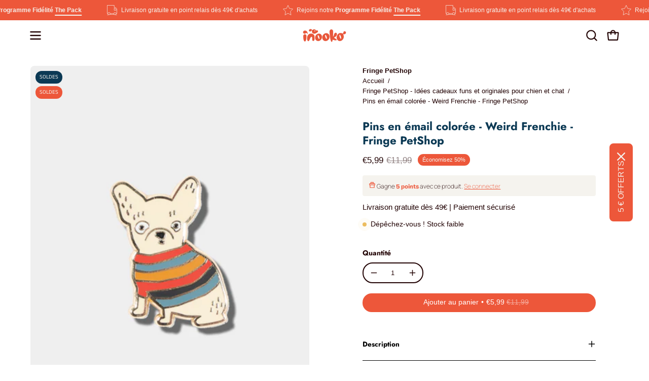

--- FILE ---
content_type: text/html; charset=utf-8
request_url: https://inooko.com/products/pins-weird-frenchie-fringe-petshop
body_size: 61680
content:
<!doctype html>
<html class="no-js no-touch page-loading" lang="fr">
<head><meta charset="utf-8">
<meta http-equiv="X-UA-Compatible" content="IE=edge">
<meta name="viewport" content="width=device-width, height=device-height, initial-scale=1.0, minimum-scale=1.0">
<link rel="canonical" href="https://inooko.com/products/pins-weird-frenchie-fringe-petshop"><link rel="preconnect" href="https://fonts.shopifycdn.com" crossorigin><link rel="preload" as="font" href="//inooko.com/cdn/fonts/jost/jost_n7.921dc18c13fa0b0c94c5e2517ffe06139c3615a3.woff2" type="font/woff2" crossorigin><link rel="preload" as="image" href="//inooko.com/cdn/shop/t/26/assets/loading.svg?v=91665432863842511931767432050"><style data-shopify>
  .no-js.page-loading .loading-overlay,
  html:not(.page-loading) .loading-overlay { opacity: 0; visibility: hidden; pointer-events: none; animation: fadeOut 1s ease; transition: visibility 0s linear 1s; }

  .loading-overlay { position: fixed; top: 0; left: 0; z-index: 99999; width: 100vw; height: 100vh; display: flex; align-items: center; justify-content: center; background: var(--overlay-bg, var(--COLOR-BLACK-WHITE)); }</style><link rel="shortcut icon" href="//inooko.com/cdn/shop/files/inooko-boutique-chien-chat-favicon-32-32-px_copie_32x32.png?v=1679830508" type="image/png">
<title>Pins en émail colorée - Bouledogue Français - Fringe PetShop
  
  
   &ndash; inooko</title><meta name="description" content="Craquez pour le design coloré et tendance du pins Weird Frenchie en émail de Fringe PetShop ! Si vous êtes une amoureuse inconditionnelle des animaux, c&#39;est la touche parfaite pour vos tenues et accessoires. Découvrez aussi une large sélection d&#39;idées cadeaux pour Pawrents. Livraison GRATUITE et rapide dès 45€">

<meta property="og:site_name" content="inooko">
<meta property="og:url" content="https://inooko.com/products/pins-weird-frenchie-fringe-petshop">
<meta property="og:title" content="Pins en émail colorée - Bouledogue Français - Fringe PetShop">
<meta property="og:type" content="product">
<meta property="og:description" content="Craquez pour le design coloré et tendance du pins Weird Frenchie en émail de Fringe PetShop ! Si vous êtes une amoureuse inconditionnelle des animaux, c&#39;est la touche parfaite pour vos tenues et accessoires. Découvrez aussi une large sélection d&#39;idées cadeaux pour Pawrents. Livraison GRATUITE et rapide dès 45€"><meta property="og:image" content="http://inooko.com/cdn/shop/products/Fringe-petshop-pins-design-chien-667001-Weird-Pug-Enamel-Pin-1.jpg?v=1635279428">
  <meta property="og:image:secure_url" content="https://inooko.com/cdn/shop/products/Fringe-petshop-pins-design-chien-667001-Weird-Pug-Enamel-Pin-1.jpg?v=1635279428">
  <meta property="og:image:width" content="450">
  <meta property="og:image:height" content="600"><meta property="og:price:amount" content="5,99">
  <meta property="og:price:currency" content="EUR"><meta name="twitter:card" content="summary_large_image">
<meta name="twitter:title" content="Pins en émail colorée - Bouledogue Français - Fringe PetShop">
<meta name="twitter:description" content="Craquez pour le design coloré et tendance du pins Weird Frenchie en émail de Fringe PetShop ! Si vous êtes une amoureuse inconditionnelle des animaux, c&#39;est la touche parfaite pour vos tenues et accessoires. Découvrez aussi une large sélection d&#39;idées cadeaux pour Pawrents. Livraison GRATUITE et rapide dès 45€"><style data-shopify>@font-face {
  font-family: Jost;
  font-weight: 700;
  font-style: normal;
  font-display: swap;
  src: url("//inooko.com/cdn/fonts/jost/jost_n7.921dc18c13fa0b0c94c5e2517ffe06139c3615a3.woff2") format("woff2"),
       url("//inooko.com/cdn/fonts/jost/jost_n7.cbfc16c98c1e195f46c536e775e4e959c5f2f22b.woff") format("woff");
}

    
    @font-face {
  font-family: "Anek Tamil";
  font-weight: 400;
  font-style: normal;
  font-display: swap;
  src: url("//inooko.com/cdn/fonts/anek_tamil/anektamil_n4.2c907daa645b7bbf6285dac0733760f08d99f2ba.woff2") format("woff2"),
       url("//inooko.com/cdn/fonts/anek_tamil/anektamil_n4.58d2b7d33afb43473289c2390c1128013680474b.woff") format("woff");
}

    @font-face {
  font-family: Pacifico;
  font-weight: 400;
  font-style: normal;
  font-display: swap;
  src: url("//inooko.com/cdn/fonts/pacifico/pacifico_n4.70d15be9aa2255257fe626d87fbc1ed38436b047.woff2") format("woff2"),
       url("//inooko.com/cdn/fonts/pacifico/pacifico_n4.a3007cff6385e4e75c208a720cd121ff3558d293.woff") format("woff");
}


    
      @font-face {
  font-family: Jost;
  font-weight: 800;
  font-style: normal;
  font-display: swap;
  src: url("//inooko.com/cdn/fonts/jost/jost_n8.3cf5e98b5ecbf822f9fccf0e49e49a03e21bd8ac.woff2") format("woff2"),
       url("//inooko.com/cdn/fonts/jost/jost_n8.dbe90b7c788249ac8931bcf34b35a1a9cdfaf184.woff") format("woff");
}

    

    
      @font-face {
  font-family: Jost;
  font-weight: 400;
  font-style: normal;
  font-display: swap;
  src: url("//inooko.com/cdn/fonts/jost/jost_n4.d47a1b6347ce4a4c9f437608011273009d91f2b7.woff2") format("woff2"),
       url("//inooko.com/cdn/fonts/jost/jost_n4.791c46290e672b3f85c3d1c651ef2efa3819eadd.woff") format("woff");
}

    

    
      @font-face {
  font-family: Jost;
  font-weight: 900;
  font-style: normal;
  font-display: swap;
  src: url("//inooko.com/cdn/fonts/jost/jost_n9.cd269fa9adcae864ab1df15826ceb2fd310a3d4a.woff2") format("woff2"),
       url("//inooko.com/cdn/fonts/jost/jost_n9.fd15e8012129a3f22bd292bf1f8b87a15f894bd5.woff") format("woff");
}

    

    

    
      
    

    
      
    

    
      
    

    
      @font-face {
  font-family: "Anek Tamil";
  font-weight: 500;
  font-style: normal;
  font-display: swap;
  src: url("//inooko.com/cdn/fonts/anek_tamil/anektamil_n5.c67ed2c15c2f1eacd8b135eda1e29eac23fb37d7.woff2") format("woff2"),
       url("//inooko.com/cdn/fonts/anek_tamil/anektamil_n5.3f9449ae41fb4aa4ea1e3e267afeb594fd1d68f7.woff") format("woff");
}

    
:root {--COLOR-PRIMARY-OPPOSITE: #ffffff;
      --COLOR-PRIMARY-LIGHTEN-DARKEN-ALPHA-20: rgba(241, 127, 105, 0.2);
      --COLOR-PRIMARY-LIGHTEN-DARKEN-ALPHA-30: rgba(241, 127, 105, 0.3);

      --PRIMARY-BUTTONS-COLOR-BG: #ed573a;
      --PRIMARY-BUTTONS-COLOR-TEXT: #ffffff;
      --PRIMARY-BUTTONS-COLOR-TEXT-ALPHA-10: rgba(255, 255, 255, 0.1);
      --PRIMARY-BUTTONS-COLOR-BORDER: #ed573a;
      --PRIMARY-BUTTONS-COLOR-HOVER: rgba(255, 255, 255, 0.2);

      --PRIMARY-BUTTONS-COLOR-LIGHTEN-DARKEN: #f17f69;

      --PRIMARY-BUTTONS-COLOR-ALPHA-05: rgba(237, 87, 58, 0.05);
      --PRIMARY-BUTTONS-COLOR-ALPHA-10: rgba(237, 87, 58, 0.1);
      --PRIMARY-BUTTONS-COLOR-ALPHA-50: rgba(237, 87, 58, 0.5);--COLOR-SECONDARY-OPPOSITE: #ffffff;
      --COLOR-SECONDARY-OPPOSITE-ALPHA-20: rgba(255, 255, 255, 0.2);
      --COLOR-SECONDARY-LIGHTEN-DARKEN-ALPHA-20: rgba(17, 88, 129, 0.2);
      --COLOR-SECONDARY-LIGHTEN-DARKEN-ALPHA-30: rgba(17, 88, 129, 0.3);

      --SECONDARY-BUTTONS-COLOR-BG: #0b3954;
      --SECONDARY-BUTTONS-COLOR-TEXT: #ffffff;
      --SECONDARY-BUTTONS-COLOR-TEXT-ALPHA-10: rgba(255, 255, 255, 0.1);
      --SECONDARY-BUTTONS-COLOR-BORDER: #0b3954;

      --SECONDARY-BUTTONS-COLOR-ALPHA-05: rgba(11, 57, 84, 0.05);
      --SECONDARY-BUTTONS-COLOR-ALPHA-10: rgba(11, 57, 84, 0.1);
      --SECONDARY-BUTTONS-COLOR-ALPHA-50: rgba(11, 57, 84, 0.5);--OUTLINE-BUTTONS-PRIMARY-BG: transparent;
      --OUTLINE-BUTTONS-PRIMARY-TEXT: #ed573a;
      --OUTLINE-BUTTONS-PRIMARY-TEXT-ALPHA-10: rgba(237, 87, 58, 0.1);
      --OUTLINE-BUTTONS-PRIMARY-BORDER: #ed573a;
      --OUTLINE-BUTTONS-PRIMARY-BG-HOVER: rgba(241, 127, 105, 0.2);

      --OUTLINE-BUTTONS-SECONDARY-BG: transparent;
      --OUTLINE-BUTTONS-SECONDARY-TEXT: #0b3954;
      --OUTLINE-BUTTONS-SECONDARY-TEXT-ALPHA-10: rgba(11, 57, 84, 0.1);
      --OUTLINE-BUTTONS-SECONDARY-BORDER: #0b3954;
      --OUTLINE-BUTTONS-SECONDARY-BG-HOVER: rgba(17, 88, 129, 0.2);

      --OUTLINE-BUTTONS-WHITE-BG: transparent;
      --OUTLINE-BUTTONS-WHITE-TEXT: #ffffff;
      --OUTLINE-BUTTONS-WHITE-TEXT-ALPHA-10: rgba(255, 255, 255, 0.1);
      --OUTLINE-BUTTONS-WHITE-BORDER: #ffffff;

      --OUTLINE-BUTTONS-BLACK-BG: transparent;
      --OUTLINE-BUTTONS-BLACK-TEXT: #000000;
      --OUTLINE-BUTTONS-BLACK-TEXT-ALPHA-10: rgba(0, 0, 0, 0.1);
      --OUTLINE-BUTTONS-BLACK-BORDER: #000000;--OUTLINE-SOLID-BUTTONS-PRIMARY-BG: #ed573a;
      --OUTLINE-SOLID-BUTTONS-PRIMARY-TEXT: #ffffff;
      --OUTLINE-SOLID-BUTTONS-PRIMARY-TEXT-ALPHA-10: rgba(255, 255, 255, 0.1);
      --OUTLINE-SOLID-BUTTONS-PRIMARY-BORDER: #ffffff;
      --OUTLINE-SOLID-BUTTONS-PRIMARY-BG-HOVER: rgba(255, 255, 255, 0.2);

      --OUTLINE-SOLID-BUTTONS-SECONDARY-BG: #0b3954;
      --OUTLINE-SOLID-BUTTONS-SECONDARY-TEXT: #ffffff;
      --OUTLINE-SOLID-BUTTONS-SECONDARY-TEXT-ALPHA-10: rgba(255, 255, 255, 0.1);
      --OUTLINE-SOLID-BUTTONS-SECONDARY-BORDER: #ffffff;
      --OUTLINE-SOLID-BUTTONS-SECONDARY-BG-HOVER: rgba(255, 255, 255, 0.2);

      --OUTLINE-SOLID-BUTTONS-WHITE-BG: #ffffff;
      --OUTLINE-SOLID-BUTTONS-WHITE-TEXT: #000000;
      --OUTLINE-SOLID-BUTTONS-WHITE-TEXT-ALPHA-10: rgba(0, 0, 0, 0.1);
      --OUTLINE-SOLID-BUTTONS-WHITE-BORDER: #000000;

      --OUTLINE-SOLID-BUTTONS-BLACK-BG: #000000;
      --OUTLINE-SOLID-BUTTONS-BLACK-TEXT: #ffffff;
      --OUTLINE-SOLID-BUTTONS-BLACK-TEXT-ALPHA-10: rgba(255, 255, 255, 0.1);
      --OUTLINE-SOLID-BUTTONS-BLACK-BORDER: #ffffff;--COLOR-HEADING: #0b3954;
      --COLOR-TEXT: #210203;
      --COLOR-TEXT-DARKEN: #000000;
      --COLOR-TEXT-LIGHTEN: #81080c;
      --COLOR-TEXT-ALPHA-5: rgba(33, 2, 3, 0.05);
      --COLOR-TEXT-ALPHA-8: rgba(33, 2, 3, 0.08);
      --COLOR-TEXT-ALPHA-10: rgba(33, 2, 3, 0.1);
      --COLOR-TEXT-ALPHA-15: rgba(33, 2, 3, 0.15);
      --COLOR-TEXT-ALPHA-20: rgba(33, 2, 3, 0.2);
      --COLOR-TEXT-ALPHA-25: rgba(33, 2, 3, 0.25);
      --COLOR-TEXT-ALPHA-50: rgba(33, 2, 3, 0.5);
      --COLOR-TEXT-ALPHA-60: rgba(33, 2, 3, 0.6);
      --COLOR-TEXT-ALPHA-85: rgba(33, 2, 3, 0.85);

      --COLOR-BG: #ffffff;
      --COLOR-BG-ALPHA-25: rgba(255, 255, 255, 0.25);
      --COLOR-BG-ALPHA-35: rgba(255, 255, 255, 0.35);
      --COLOR-BG-ALPHA-60: rgba(255, 255, 255, 0.6);
      --COLOR-BG-ALPHA-65: rgba(255, 255, 255, 0.65);
      --COLOR-BG-ALPHA-85: rgba(255, 255, 255, 0.85);
      --COLOR-BG-DARKEN: #e6e6e6;
      --COLOR-BG-LIGHTEN-DARKEN: #e6e6e6;
      --COLOR-BG-LIGHTEN-DARKEN-SHIMMER-BG: #fafafa;
      --COLOR-BG-LIGHTEN-DARKEN-SHIMMER-EFFECT: #f5f5f5;
      --COLOR-BG-LIGHTEN-DARKEN-SHIMMER-ENHANCEMENT: #000000;
      --COLOR-BG-LIGHTEN-DARKEN-FOREGROUND: #f7f7f7;
      --COLOR-BG-LIGHTEN-DARKEN-HIGHLIGHT: #f5f3ee;
      --COLOR-BG-LIGHTEN-DARKEN-SEARCH-LOADER: #cccccc;
      --COLOR-BG-LIGHTEN-DARKEN-SEARCH-LOADER-LINE: #e6e6e6;
      --COLOR-BG-LIGHTEN-DARKEN-2: #cdcdcd;
      --COLOR-BG-LIGHTEN-DARKEN-3: #c0c0c0;
      --COLOR-BG-LIGHTEN-DARKEN-4: #b3b3b3;
      --COLOR-BG-LIGHTEN-DARKEN-5: #a6a6a6;
      --COLOR-BG-LIGHTEN-DARKEN-6: #9a9a9a;
      --COLOR-BG-LIGHTEN-DARKEN-CONTRAST: #b3b3b3;
      --COLOR-BG-LIGHTEN-DARKEN-CONTRAST-2: #a6a6a6;
      --COLOR-BG-LIGHTEN-DARKEN-CONTRAST-3: #999999;
      --COLOR-BG-LIGHTEN-DARKEN-CONTRAST-4: #8c8c8c;
      --COLOR-BG-LIGHTEN-DARKEN-CONTRAST-5: #808080;
      --COLOR-BG-LIGHTEN-DARKEN-CONTRAST-6: #737373;

      --COLOR-BG-SECONDARY: #f5f3ee;
      --COLOR-BG-SECONDARY-LIGHTEN-DARKEN: #e2dcce;
      --COLOR-BG-SECONDARY-LIGHTEN-DARKEN-CONTRAST: #907f54;

      --COLOR-INPUT-BG: #ffffff;

      --COLOR-ACCENT: #ed573a;
      --COLOR-ACCENT-TEXT: #fff;
      --COLOR-ACCENT-MIX-ALPHA: rgba(119, 44, 29, 0.1);

      --COLOR-BORDER: #210203;
      --COLOR-BORDER-ALPHA-15: rgba(33, 2, 3, 0.15);
      --COLOR-BORDER-ALPHA-30: rgba(33, 2, 3, 0.3);
      --COLOR-BORDER-ALPHA-50: rgba(33, 2, 3, 0.5);
      --COLOR-BORDER-ALPHA-65: rgba(33, 2, 3, 0.65);
      --COLOR-BORDER-LIGHTEN-DARKEN: #b10b10;
      --COLOR-BORDER-HAIRLINE: #f7f7f7;

      --COLOR-SALE-BG: #ed573a;
      --COLOR-SALE-TEXT: #f5f3ee;
      --COLOR-CUSTOM-BG: #0b3954;
      --COLOR-CUSTOM-TEXT: #f5f3ee;
      --COLOR-SOLD-BG: #ed573a;
      --COLOR-SOLD-TEXT: #f5f3ee;
      --COLOR-SAVING-BG: #ed573a;
      --COLOR-SAVING-TEXT: #f5f3ee;

      --COLOR-WHITE-BLACK: #fff;
      --COLOR-BLACK-WHITE: #000;
      --COLOR-BLACK-WHITE-ALPHA-25: rgba(0, 0, 0, 0.25);
      --COLOR-BLACK-WHITE-ALPHA-34: rgba(0, 0, 0, 0.34);
      --COLOR-BG-OVERLAY: rgba(255, 255, 255, 0.5);--COLOR-DISABLED-GREY: rgba(33, 2, 3, 0.05);
      --COLOR-DISABLED-GREY-DARKEN: rgba(33, 2, 3, 0.45);
      --COLOR-ERROR: #D02E2E;
      --COLOR-ERROR-BG: #f3cbcb;
      --COLOR-SUCCESS: #56AD6A;
      --COLOR-SUCCESS-BG: #ECFEF0;
      --COLOR-WARN: #ECBD5E;
      --COLOR-TRANSPARENT: rgba(255, 255, 255, 0);

      --COLOR-WHITE: #ffffff;
      --COLOR-WHITE-DARKEN: #f2f2f2;
      --COLOR-WHITE-ALPHA-10: rgba(255, 255, 255, 0.1);
      --COLOR-WHITE-ALPHA-20: rgba(255, 255, 255, 0.2);
      --COLOR-WHITE-ALPHA-25: rgba(255, 255, 255, 0.25);
      --COLOR-WHITE-ALPHA-50: rgba(255, 255, 255, 0.5);
      --COLOR-WHITE-ALPHA-60: rgba(255, 255, 255, 0.6);
      --COLOR-BLACK: #000000;
      --COLOR-BLACK-LIGHTEN: #1a1a1a;
      --COLOR-BLACK-ALPHA-05: rgba(0, 0, 0, 0.05);
      --COLOR-BLACK-ALPHA-10: rgba(0, 0, 0, 0.1);
      --COLOR-BLACK-ALPHA-20: rgba(0, 0, 0, 0.2);
      --COLOR-BLACK-ALPHA-25: rgba(0, 0, 0, 0.25);
      --COLOR-BLACK-ALPHA-50: rgba(0, 0, 0, 0.5);
      --COLOR-BLACK-ALPHA-60: rgba(0, 0, 0, 0.6);--FONT-STACK-BODY: Helvetica, Arial, sans-serif;
      --FONT-STYLE-BODY: normal;
      --FONT-STYLE-BODY-ITALIC: italic;
      --FONT-ADJUST-BODY: 0.95;

      --FONT-WEIGHT-BODY: 400;
      --FONT-WEIGHT-BODY-LIGHT: 300;
      --FONT-WEIGHT-BODY-MEDIUM: 700;
      --FONT-WEIGHT-BODY-BOLD: 700;

      --FONT-STACK-HEADING: Jost, sans-serif;
      --FONT-STYLE-HEADING: normal;
      --FONT-STYLE-HEADING-ITALIC: italic;
      --FONT-ADJUST-HEADING: 1.0;

      --FONT-WEIGHT-HEADING: 700;
      --FONT-WEIGHT-HEADING-LIGHT: 400;
      --FONT-WEIGHT-HEADING-MEDIUM: 900;
      --FONT-WEIGHT-HEADING-BOLD: 800;

      --FONT-STACK-NAV: Helvetica, Arial, sans-serif;
      --FONT-STYLE-NAV: normal;
      --FONT-STYLE-NAV-ITALIC: italic;
      --FONT-ADJUST-NAV: 0.9;
      --FONT-ADJUST-NAV-TOP-LEVEL: 0.8;

      --FONT-WEIGHT-NAV: 400;
      --FONT-WEIGHT-NAV-LIGHT: 300;
      --FONT-WEIGHT-NAV-MEDIUM: 700;
      --FONT-WEIGHT-NAV-BOLD: 700;

      --FONT-ADJUST-PRODUCT-GRID: 0.95;
      --FONT-ADJUST-PRODUCT-GRID-HEADING: 0.9;

      --FONT-ADJUST-BADGES: 1.0;

      --FONT-STACK-BUTTON: Helvetica, Arial, sans-serif;
      --FONT-STYLE-BUTTON: normal;
      --FONT-STYLE-BUTTON-ITALIC: italic;
      --FONT-ADJUST-SMALL-BUTTON: 0.85;
      --FONT-ADJUST-MEDIUM-BUTTON: 0.9;
      --FONT-ADJUST-LARGE-BUTTON: 0.9;

      --FONT-WEIGHT-BUTTON: 400;
      --FONT-WEIGHT-BUTTON-MEDIUM: 700;
      --FONT-WEIGHT-BUTTON-BOLD: 700;

      --FONT-STACK-SUBHEADING: "Anek Tamil", sans-serif;
      --FONT-STYLE-SUBHEADING: normal;
      --FONT-ADJUST-SUBHEADING: 1.0;

      --FONT-WEIGHT-SUBHEADING: 400;
      --FONT-WEIGHT-SUBHEADING-BOLD: 500;

      --FONT-STACK-LABEL: Jost, sans-serif;
      --FONT-STYLE-LABEL: normal;
      --FONT-ADJUST-LABEL: 0.8;

      --FONT-STACK-HIGHLIGHT: Pacifico, cursive;
      --FONT-STYLE-HIGHLIGHT: normal;
      --FONT-WEIGHT-HIGHLIGHT: 400;

      --FONT-WEIGHT-LABEL: 700;

      --LETTER-SPACING-NAV: 0.0em;
      --LETTER-SPACING-HEADING: 0.0em;
      --LETTER-SPACING-SUBHEADING: 0.0em;
      --LETTER-SPACING-BUTTON: 0.0em;
      --LETTER-SPACING-LABEL: 0.0em;

      --BUTTON-TEXT-CAPS: none;
      --HEADING-TEXT-CAPS: none;
      --SUBHEADING-TEXT-CAPS: uppercase;
      --LABEL-TEXT-CAPS: none;--FONT-SIZE-INPUT: 1rem;--RADIUS: 30px;
      --RADIUS-SMALL: 22px;
      --RADIUS-TINY: 14px;
      --RADIUS-CHECKBOX: 4px;
      --RADIUS-TEXTAREA: 8px;--RADIUS-BADGE: 15px;--PRODUCT-MEDIA-PADDING-TOP: 120.0%;--BORDER-WIDTH: 2px;--STROKE-WIDTH: 18px;--SITE-WIDTH: 1440px;
      --SITE-WIDTH-NARROW: 840px;

      
      --SMALL-BUTTON-WIDTH: 50px;
      --MEDIUM-BUTTON-WIDTH: 150px;
      --LARGE-BUTTON-WIDTH: 200px;
      --SMALL-BUTTON-HEIGHT: 20px;
      --MEDIUM-BUTTON-HEIGHT: 20px;
      --LARGE-BUTTON-HEIGHT: 20px;--COLOR-UPSELLS-BG: #f5f3ee;
      --COLOR-UPSELLS-TEXT: #210203;
      --COLOR-UPSELLS-TEXT-LIGHTEN: #81080c;
      --COLOR-UPSELLS-DISABLED-GREY-DARKEN: rgba(33, 2, 3, 0.45);
      --UPSELLS-HEIGHT: 100px;
      --UPSELLS-IMAGE-WIDTH: 30%;--ICON-ARROW-RIGHT: url( "//inooko.com/cdn/shop/t/26/assets/icon-chevron-right-bold.svg?v=56684163991099016191767432050" );--loading-svg: url( "//inooko.com/cdn/shop/t/26/assets/loading.svg?v=91665432863842511931767432050" );
      --icon-check: url( "//inooko.com/cdn/shop/t/26/assets/icon-check.svg?v=175316081881880408121767432050" );
      --icon-check-swatch: url( "//inooko.com/cdn/shop/t/26/assets/icon-check-swatch.svg?v=131897745589030387781767432050" );
      --icon-zoom-in: url( "//inooko.com/cdn/shop/t/26/assets/icon-zoom-in.svg?v=157433013461716915331767432050" );
      --icon-zoom-out: url( "//inooko.com/cdn/shop/t/26/assets/icon-zoom-out.svg?v=164909107869959372931767432050" );--collection-sticky-bar-height: 0px;
      --collection-image-padding-top: 60%;

      --drawer-width: 400px;
      --drawer-transition: transform 0.4s cubic-bezier(0.46, 0.01, 0.32, 1);--gutter: 60px;
      --gutter-mobile: 20px;
      --grid-gutter: 20px;
      --grid-gutter-mobile: 35px;--inner: 20px;
      --inner-tablet: 18px;
      --inner-mobile: 16px;--grid: repeat(4, minmax(0, 1fr));
      --grid-tablet: repeat(3, minmax(0, 1fr));
      --grid-mobile: repeat(2, minmax(0, 1fr));
      --megamenu-grid: repeat(4, minmax(0, 1fr));
      --grid-row: 1 / span 4;--scrollbar-width: 0px;--overlay: #000;
      --overlay-opacity: 1;--swatch-width: 38px;
      --swatch-height: 26px;
      --swatch-size: 32px;
      --swatch-size-mobile: 30px;

      
      --move-offset: 20px;

      
      --autoplay-speed: 2200ms;
    }

    
</style><link href="//inooko.com/cdn/shop/t/26/assets/theme.css?v=177370996715407882681767432050" rel="stylesheet" type="text/css" media="all" /><script
  type="text/javascript"
>
    if (window.MSInputMethodContext && document.documentMode) {
      var scripts = document.getElementsByTagName('script')[0];
      var polyfill = document.createElement("script");
      polyfill.defer = true;
      polyfill.src = "//inooko.com/cdn/shop/t/26/assets/ie11.js?v=164037955086922138091767432050";

      scripts.parentNode.insertBefore(polyfill, scripts);

      document.documentElement.classList.add('ie11');
    } else {
      document.documentElement.className = document.documentElement.className.replace('no-js', 'js');
    }

    let root = '/';
    if (root[root.length - 1] !== '/') {
      root = `${root}/`;
    }

    window.theme = {
      routes: {
        root: root,
        cart_url: "\/cart",
        cart_add_url: "\/cart\/add",
        cart_change_url: "\/cart\/change",
        shop_url: "https:\/\/inooko.com",
        searchUrl: '/search',
        predictiveSearchUrl: '/search/suggest',
        product_recommendations_url: "\/recommendations\/products"
      },
      assets: {
        photoswipe: '//inooko.com/cdn/shop/t/26/assets/photoswipe.js?v=162613001030112971491767432050',
        smoothscroll: '//inooko.com/cdn/shop/t/26/assets/smoothscroll.js?v=37906625415260927261767432050',
        no_image: "//inooko.com/cdn/shop/files/inooko-boutique-chien-chat-loading-logo-150x150-px_1024x.png?v=1679830700",
        swatches: '//inooko.com/cdn/shop/t/26/assets/swatches.json?v=108341084980828767351767432050',
        base: "//inooko.com/cdn/shop/t/26/assets/"
      },
      strings: {
        add_to_cart: "Ajouter au panier",
        cart_acceptance_error: "Il faut accepter nos Conditions Générales de Vente afin de continuer.",
        cart_empty: "Ton panier est actuellement vide.",
        cart_price: "Prix",
        cart_quantity: "Quantité",
        cart_items_one: "{{ count }} Produit",
        cart_items_many: "{{ count }} Produits",
        cart_title: "Ton panier",
        cart_total: "Total",
        continue_shopping: "Continue tes achats",
        free: "Gratuit",
        limit_error: "Désolé, il semble que nous n’ayons pas assez de ce produit.",
        preorder: "Pré-commander",
        remove: "Supprimer",
        sale_badge_text: "SOLDES",
        saving_badge: "SOLDES -{{ discount }}",
        saving_up_to_badge: "Économisez jusqu'à {{ discount }}",
        sold_out: "Épuisé",
        subscription: "Abonnement",
        unavailable: "Indisponible",
        unit_price_label: "Prix ​​unitaire",
        unit_price_separator: "par",
        zero_qty_error: "La quantité doit être supérieur à 0.",
        delete_confirm: "Êtes-vous certain(e) de vouloir supprimer cette adresse ?",
        newsletter_product_availability: "Prévenez moi lorsqu\u0026#39;il sera disponible"
      },
      icons: {
        close: '<svg aria-hidden="true" focusable="false" role="presentation" class="icon icon-close" viewBox="0 0 192 192"><path d="M150 42 42 150M150 150 42 42" stroke="currentColor" stroke-linecap="round" stroke-linejoin="round"/></svg>'
      },
      settings: {
        animationsEnabled: false,
        cartType: "drawer",
        enableAcceptTerms: false,
        enableInfinityScroll: false,
        enablePaymentButton: true,
        gridImageSize: "cover",
        gridImageAspectRatio: 1.2,
        mobileMenuBehaviour: "link",
        productGridHover: "image",
        savingBadgeType: "percentage",
        showSaleBadge: true,
        showSoldBadge: true,
        showSavingBadge: true,
        quickBuy: "quick_buy",
        suggestArticles: false,
        suggestCollections: true,
        suggestProducts: true,
        suggestPages: false,
        suggestionsResultsLimit: 8,
        currency_code_enable: false,
        hideInventoryCount: true,
        colorSwatchesType: "theme",
        atcButtonShowPrice: true,
        buynowButtonColor: "btn--white",
        buynowButtonStyle: "btn--solid-border",
        buynowButtonSize: "btn--small",
        mobileMenuType: "new",
      },
      sizes: {
        mobile: 480,
        small: 768,
        large: 1024,
        widescreen: 1440
      },
      moneyFormat: "€{{amount_with_comma_separator}}",
      moneyWithCurrencyFormat: "€{{amount_with_comma_separator}} EUR",
      subtotal: 0,
      current_iso_code: "EUR",
      info: {
        name: 'Palo Alto'
      },
      version: '6.2.0'
    };
    window.PaloAlto = window.PaloAlto || {};
    window.slate = window.slate || {};
    window.isHeaderTransparent = false;
    window.stickyHeaderHeight = 60;
    window.lastWindowWidth = window.innerWidth || document.documentElement.clientWidth;
</script><script src="//inooko.com/cdn/shop/t/26/assets/vendor.js?v=164905933048751944601767432050" defer="defer"></script>
<script src="//inooko.com/cdn/shop/t/26/assets/theme.js?v=34326308044882033111767432050" defer="defer"></script><script>window.performance && window.performance.mark && window.performance.mark('shopify.content_for_header.start');</script><meta name="google-site-verification" content="NN9X5OxoW3aRj5eCosoxfYjnuBm_Imzlz_76Q2aSTpQ">
<meta id="shopify-digital-wallet" name="shopify-digital-wallet" content="/6218973302/digital_wallets/dialog">
<meta name="shopify-checkout-api-token" content="721feb39b1f576313c42606e8bb00e83">
<meta id="in-context-paypal-metadata" data-shop-id="6218973302" data-venmo-supported="false" data-environment="production" data-locale="fr_FR" data-paypal-v4="true" data-currency="EUR">
<link rel="alternate" type="application/json+oembed" href="https://inooko.com/products/pins-weird-frenchie-fringe-petshop.oembed">
<script async="async" src="/checkouts/internal/preloads.js?locale=fr-FR"></script>
<script id="shopify-features" type="application/json">{"accessToken":"721feb39b1f576313c42606e8bb00e83","betas":["rich-media-storefront-analytics"],"domain":"inooko.com","predictiveSearch":true,"shopId":6218973302,"locale":"fr"}</script>
<script>var Shopify = Shopify || {};
Shopify.shop = "inooko-shop.myshopify.com";
Shopify.locale = "fr";
Shopify.currency = {"active":"EUR","rate":"1.0"};
Shopify.country = "FR";
Shopify.theme = {"name":"Janvier 2026 - Soldes","id":190997397839,"schema_name":"Palo Alto","schema_version":"6.2.0","theme_store_id":777,"role":"main"};
Shopify.theme.handle = "null";
Shopify.theme.style = {"id":null,"handle":null};
Shopify.cdnHost = "inooko.com/cdn";
Shopify.routes = Shopify.routes || {};
Shopify.routes.root = "/";</script>
<script type="module">!function(o){(o.Shopify=o.Shopify||{}).modules=!0}(window);</script>
<script>!function(o){function n(){var o=[];function n(){o.push(Array.prototype.slice.apply(arguments))}return n.q=o,n}var t=o.Shopify=o.Shopify||{};t.loadFeatures=n(),t.autoloadFeatures=n()}(window);</script>
<script id="shop-js-analytics" type="application/json">{"pageType":"product"}</script>
<script defer="defer" async type="module" src="//inooko.com/cdn/shopifycloud/shop-js/modules/v2/client.init-shop-cart-sync_BcDpqI9l.fr.esm.js"></script>
<script defer="defer" async type="module" src="//inooko.com/cdn/shopifycloud/shop-js/modules/v2/chunk.common_a1Rf5Dlz.esm.js"></script>
<script defer="defer" async type="module" src="//inooko.com/cdn/shopifycloud/shop-js/modules/v2/chunk.modal_Djra7sW9.esm.js"></script>
<script type="module">
  await import("//inooko.com/cdn/shopifycloud/shop-js/modules/v2/client.init-shop-cart-sync_BcDpqI9l.fr.esm.js");
await import("//inooko.com/cdn/shopifycloud/shop-js/modules/v2/chunk.common_a1Rf5Dlz.esm.js");
await import("//inooko.com/cdn/shopifycloud/shop-js/modules/v2/chunk.modal_Djra7sW9.esm.js");

  window.Shopify.SignInWithShop?.initShopCartSync?.({"fedCMEnabled":true,"windoidEnabled":true});

</script>
<script>(function() {
  var isLoaded = false;
  function asyncLoad() {
    if (isLoaded) return;
    isLoaded = true;
    var urls = ["https:\/\/trust.conversionbear.com\/script?app=trust_badge\u0026shop=inooko-shop.myshopify.com","https:\/\/cdn.nfcube.com\/instafeed-242a436e4a7a756106ed8636d123a396.js?shop=inooko-shop.myshopify.com","https:\/\/wisepops.net\/loader.js?v=3\u0026h=UYjK8VPnoP\u0026shop=inooko-shop.myshopify.com"];
    for (var i = 0; i < urls.length; i++) {
      var s = document.createElement('script');
      s.type = 'text/javascript';
      s.async = true;
      s.src = urls[i];
      var x = document.getElementsByTagName('script')[0];
      x.parentNode.insertBefore(s, x);
    }
  };
  if(window.attachEvent) {
    window.attachEvent('onload', asyncLoad);
  } else {
    window.addEventListener('load', asyncLoad, false);
  }
})();</script>
<script id="__st">var __st={"a":6218973302,"offset":3600,"reqid":"003d85c6-a229-4f91-9bf3-ceaa08a3eeda-1769382836","pageurl":"inooko.com\/products\/pins-weird-frenchie-fringe-petshop","u":"d2a24053c6b4","p":"product","rtyp":"product","rid":7032944820382};</script>
<script>window.ShopifyPaypalV4VisibilityTracking = true;</script>
<script id="captcha-bootstrap">!function(){'use strict';const t='contact',e='account',n='new_comment',o=[[t,t],['blogs',n],['comments',n],[t,'customer']],c=[[e,'customer_login'],[e,'guest_login'],[e,'recover_customer_password'],[e,'create_customer']],r=t=>t.map((([t,e])=>`form[action*='/${t}']:not([data-nocaptcha='true']) input[name='form_type'][value='${e}']`)).join(','),a=t=>()=>t?[...document.querySelectorAll(t)].map((t=>t.form)):[];function s(){const t=[...o],e=r(t);return a(e)}const i='password',u='form_key',d=['recaptcha-v3-token','g-recaptcha-response','h-captcha-response',i],f=()=>{try{return window.sessionStorage}catch{return}},m='__shopify_v',_=t=>t.elements[u];function p(t,e,n=!1){try{const o=window.sessionStorage,c=JSON.parse(o.getItem(e)),{data:r}=function(t){const{data:e,action:n}=t;return t[m]||n?{data:e,action:n}:{data:t,action:n}}(c);for(const[e,n]of Object.entries(r))t.elements[e]&&(t.elements[e].value=n);n&&o.removeItem(e)}catch(o){console.error('form repopulation failed',{error:o})}}const l='form_type',E='cptcha';function T(t){t.dataset[E]=!0}const w=window,h=w.document,L='Shopify',v='ce_forms',y='captcha';let A=!1;((t,e)=>{const n=(g='f06e6c50-85a8-45c8-87d0-21a2b65856fe',I='https://cdn.shopify.com/shopifycloud/storefront-forms-hcaptcha/ce_storefront_forms_captcha_hcaptcha.v1.5.2.iife.js',D={infoText:'Protégé par hCaptcha',privacyText:'Confidentialité',termsText:'Conditions'},(t,e,n)=>{const o=w[L][v],c=o.bindForm;if(c)return c(t,g,e,D).then(n);var r;o.q.push([[t,g,e,D],n]),r=I,A||(h.body.append(Object.assign(h.createElement('script'),{id:'captcha-provider',async:!0,src:r})),A=!0)});var g,I,D;w[L]=w[L]||{},w[L][v]=w[L][v]||{},w[L][v].q=[],w[L][y]=w[L][y]||{},w[L][y].protect=function(t,e){n(t,void 0,e),T(t)},Object.freeze(w[L][y]),function(t,e,n,w,h,L){const[v,y,A,g]=function(t,e,n){const i=e?o:[],u=t?c:[],d=[...i,...u],f=r(d),m=r(i),_=r(d.filter((([t,e])=>n.includes(e))));return[a(f),a(m),a(_),s()]}(w,h,L),I=t=>{const e=t.target;return e instanceof HTMLFormElement?e:e&&e.form},D=t=>v().includes(t);t.addEventListener('submit',(t=>{const e=I(t);if(!e)return;const n=D(e)&&!e.dataset.hcaptchaBound&&!e.dataset.recaptchaBound,o=_(e),c=g().includes(e)&&(!o||!o.value);(n||c)&&t.preventDefault(),c&&!n&&(function(t){try{if(!f())return;!function(t){const e=f();if(!e)return;const n=_(t);if(!n)return;const o=n.value;o&&e.removeItem(o)}(t);const e=Array.from(Array(32),(()=>Math.random().toString(36)[2])).join('');!function(t,e){_(t)||t.append(Object.assign(document.createElement('input'),{type:'hidden',name:u})),t.elements[u].value=e}(t,e),function(t,e){const n=f();if(!n)return;const o=[...t.querySelectorAll(`input[type='${i}']`)].map((({name:t})=>t)),c=[...d,...o],r={};for(const[a,s]of new FormData(t).entries())c.includes(a)||(r[a]=s);n.setItem(e,JSON.stringify({[m]:1,action:t.action,data:r}))}(t,e)}catch(e){console.error('failed to persist form',e)}}(e),e.submit())}));const S=(t,e)=>{t&&!t.dataset[E]&&(n(t,e.some((e=>e===t))),T(t))};for(const o of['focusin','change'])t.addEventListener(o,(t=>{const e=I(t);D(e)&&S(e,y())}));const B=e.get('form_key'),M=e.get(l),P=B&&M;t.addEventListener('DOMContentLoaded',(()=>{const t=y();if(P)for(const e of t)e.elements[l].value===M&&p(e,B);[...new Set([...A(),...v().filter((t=>'true'===t.dataset.shopifyCaptcha))])].forEach((e=>S(e,t)))}))}(h,new URLSearchParams(w.location.search),n,t,e,['guest_login'])})(!1,!0)}();</script>
<script integrity="sha256-4kQ18oKyAcykRKYeNunJcIwy7WH5gtpwJnB7kiuLZ1E=" data-source-attribution="shopify.loadfeatures" defer="defer" src="//inooko.com/cdn/shopifycloud/storefront/assets/storefront/load_feature-a0a9edcb.js" crossorigin="anonymous"></script>
<script data-source-attribution="shopify.dynamic_checkout.dynamic.init">var Shopify=Shopify||{};Shopify.PaymentButton=Shopify.PaymentButton||{isStorefrontPortableWallets:!0,init:function(){window.Shopify.PaymentButton.init=function(){};var t=document.createElement("script");t.src="https://inooko.com/cdn/shopifycloud/portable-wallets/latest/portable-wallets.fr.js",t.type="module",document.head.appendChild(t)}};
</script>
<script data-source-attribution="shopify.dynamic_checkout.buyer_consent">
  function portableWalletsHideBuyerConsent(e){var t=document.getElementById("shopify-buyer-consent"),n=document.getElementById("shopify-subscription-policy-button");t&&n&&(t.classList.add("hidden"),t.setAttribute("aria-hidden","true"),n.removeEventListener("click",e))}function portableWalletsShowBuyerConsent(e){var t=document.getElementById("shopify-buyer-consent"),n=document.getElementById("shopify-subscription-policy-button");t&&n&&(t.classList.remove("hidden"),t.removeAttribute("aria-hidden"),n.addEventListener("click",e))}window.Shopify?.PaymentButton&&(window.Shopify.PaymentButton.hideBuyerConsent=portableWalletsHideBuyerConsent,window.Shopify.PaymentButton.showBuyerConsent=portableWalletsShowBuyerConsent);
</script>
<script data-source-attribution="shopify.dynamic_checkout.cart.bootstrap">document.addEventListener("DOMContentLoaded",(function(){function t(){return document.querySelector("shopify-accelerated-checkout-cart, shopify-accelerated-checkout")}if(t())Shopify.PaymentButton.init();else{new MutationObserver((function(e,n){t()&&(Shopify.PaymentButton.init(),n.disconnect())})).observe(document.body,{childList:!0,subtree:!0})}}));
</script>
<link id="shopify-accelerated-checkout-styles" rel="stylesheet" media="screen" href="https://inooko.com/cdn/shopifycloud/portable-wallets/latest/accelerated-checkout-backwards-compat.css" crossorigin="anonymous">
<style id="shopify-accelerated-checkout-cart">
        #shopify-buyer-consent {
  margin-top: 1em;
  display: inline-block;
  width: 100%;
}

#shopify-buyer-consent.hidden {
  display: none;
}

#shopify-subscription-policy-button {
  background: none;
  border: none;
  padding: 0;
  text-decoration: underline;
  font-size: inherit;
  cursor: pointer;
}

#shopify-subscription-policy-button::before {
  box-shadow: none;
}

      </style>

<script>window.performance && window.performance.mark && window.performance.mark('shopify.content_for_header.end');</script>

  <!-- Yotpo Loyalty Widget Loader -->
  <script src="https://cdn-widgetsrepository.yotpo.com/v1/loader/Kr6Uc5gBRMLYnBsiWMU1YQ" async></script>
  
<!-- BEGIN app block: shopify://apps/wisepops-email-sms-popups/blocks/app-embed/e7d7a4f7-0df4-4073-9375-5f36db513952 --><script>
  // Create the wisepops() function
  window.wisepops_key = window.WisePopsObject = window.wisepops_key || window.WisePopsObject || "wisepops";
  window[window.wisepops_key] = function () {
    window[window.wisepops_key].q.push(arguments);
  };
  window[window.wisepops_key].q = [];
  window[window.wisepops_key].l = Date.now();

  // Disable deprecated snippet
  window._wisepopsSkipShopifyDeprecatedSnippet = true;

  document.addEventListener('wisepops.after-initialization', function () {
    // https://developer.mozilla.org/en-US/docs/Web/API/Document/cookie/Simple_document.cookie_framework
    function getCookieValue(sKey) {
      if (!sKey) { return null; }
      return decodeURIComponent(document.cookie.replace(new RegExp("(?:(?:^|.*;)\\s*" + encodeURIComponent(sKey).replace(/[\-\.\+\*]/g, "\\$&") + "\\s*\\=\\s*([^;]*).*$)|^.*$"), "$1")) || null;
    }

    function getTotalInventoryQuantity() {
      var variants = [{"id":41041738104990,"title":"Default Title","option1":"Default Title","option2":null,"option3":null,"sku":"667006","requires_shipping":true,"taxable":true,"featured_image":null,"available":true,"name":"Pins en émail colorée - Weird Frenchie - Fringe PetShop","public_title":null,"options":["Default Title"],"price":599,"weight":100,"compare_at_price":1199,"inventory_management":"shopify","barcode":"848404094009","requires_selling_plan":false,"selling_plan_allocations":[],"quantity_rule":{"min":1,"max":null,"increment":1}}];
      if (!variants) {
        return null;
      }

      var totalQuantity = 0;
      for (var i in variants) {
        if (variants[i] && variants[i].inventory_quantity) {
          totalQuantity += variants[i].inventory_quantity;
        } else {
          return null;
        }
      }
      return totalQuantity;
    }

    function getMapCartItems(key, items){
      var cartItems = items ?? [];
      return cartItems.map(function (item) {
        return item[key];
      })
      .filter(function (item){
        if (item !== undefined && item !== null && item !== "") {
          return true;
        }
        return false;
      })
      .join(',');
    }

    

    // Set built-in properties
    window[window.wisepops_key]('properties', {
      client_id: null,
      cart: {
        discount_code: getCookieValue('discount_code'),
        item_count: 0,
        total_price: 0 / 100,
        currency: "EUR",
        skus: getMapCartItems('sku'),
        items: []
      },
      customer: {
        accepts_marketing: false,
        is_logged_in:  false ,
        last_order: {
          created_at: null,
        },
        orders_count: 0,
        total_spent: (isNaN(null) ? 0 : (null / 100)),
        tags:  null ,
        email: null,
        first_name: null,
        last_name: null,
      },
      product: {
        available: true,
        price:  599 / 100 ,
        tags: "Entre 10 et 20 euros,Fringe PetShop,Marque_Fringe PetShop,Pawrent,Poilu_Pawrent,Prix_Entre 10 et 20 euros,Soldes",
        total_inventory_quantity: getTotalInventoryQuantity(),
        stock: 4,
      },
      orders: {},
      

    }, { temporary: true });

    // Custom event when product added to cart
    var shopifyTrackFunction = window.ShopifyAnalytics && ShopifyAnalytics.lib && ShopifyAnalytics.lib.track;
    var lastAddedToCartTimestamp = 0;
    if (shopifyTrackFunction) {
      ShopifyAnalytics.lib.track = function () {
        if (arguments[0] === 'Added Product') {
            (async () => {
                let cartPayload;
                try {
                    cartPayload = await (await fetch(window.Shopify.routes.root + 'cart.js')).json();
                } catch (e) {}

                if (cartPayload) {
                    window[window.wisepops_key]('properties', {
                        cart: {
                            discount_code: getCookieValue('discount_code'),
                            item_count: cartPayload.items.length,
                            total_price: (cartPayload.total_price ?? 0) / 100,
                            currency: cartPayload.currency,
                            skus: getMapCartItems('sku', cartPayload.items),
                            items: cartPayload.items.map(item => ({
                                product_id: item.product_id,
                                variant_id: item.variant_id,
                                sku: item.sku,
                                quantity: item.quantity,
                                price: (item.final_price ?? 0) / 100,
                                totalPrice: (item.final_line_price ?? 0) / 100
                            })),
                        }
                    }, {temporary: true});
                }

                var currentTimestamp = Date.now();
                if (currentTimestamp > lastAddedToCartTimestamp + 5000) {
                    window[window.wisepops_key]('event', 'product-added-to-cart');
                    lastAddedToCartTimestamp = currentTimestamp;
                }
            })();
        }
        shopifyTrackFunction.apply(this, arguments);
      };
    }
  });
</script>


<!-- END app block --><!-- BEGIN app block: shopify://apps/eg-auto-add-to-cart/blocks/app-embed/0f7d4f74-1e89-4820-aec4-6564d7e535d2 -->










  
    <script
      async
      type="text/javascript"
      src="https://cdn.506.io/eg/script.js?shop=inooko-shop.myshopify.com&v=7"
    ></script>
  



  <meta id="easygift-shop" itemid="c2hvcF8kXzE3NjkzODI4MzY=" content="{&quot;isInstalled&quot;:true,&quot;installedOn&quot;:&quot;2025-05-30T13:36:30.172Z&quot;,&quot;appVersion&quot;:&quot;3.0&quot;,&quot;subscriptionName&quot;:&quot;Unlimited&quot;,&quot;cartAnalytics&quot;:true,&quot;freeTrialEndsOn&quot;:null,&quot;settings&quot;:{&quot;reminderBannerStyle&quot;:{&quot;position&quot;:{&quot;horizontal&quot;:&quot;right&quot;,&quot;vertical&quot;:&quot;bottom&quot;},&quot;primaryColor&quot;:&quot;#210203&quot;,&quot;cssStyles&quot;:&quot;&quot;,&quot;headerText&quot;:&quot;Cliquez-ici pour ouvril la bannière&quot;,&quot;subHeaderText&quot;:null,&quot;showImage&quot;:true,&quot;imageUrl&quot;:&quot;https:\/\/cdn.506.io\/eg\/eg_notification_default_512x512.png&quot;,&quot;displayAfter&quot;:5,&quot;closingMode&quot;:&quot;doNotAutoClose&quot;,&quot;selfcloseAfter&quot;:5,&quot;reshowBannerAfter&quot;:&quot;everyNewSession&quot;},&quot;addedItemIdentifier&quot;:&quot;_Offert&quot;,&quot;ignoreOtherAppLineItems&quot;:null,&quot;customVariantsInfoLifetimeMins&quot;:1440,&quot;redirectPath&quot;:null,&quot;ignoreNonStandardCartRequests&quot;:false,&quot;bannerStyle&quot;:{&quot;position&quot;:{&quot;horizontal&quot;:&quot;right&quot;,&quot;vertical&quot;:&quot;center&quot;},&quot;primaryColor&quot;:&quot;#ed573a&quot;,&quot;cssStyles&quot;:&quot;&quot;},&quot;themePresetId&quot;:&quot;0&quot;,&quot;notificationStyle&quot;:{&quot;position&quot;:{&quot;horizontal&quot;:&quot;right&quot;,&quot;vertical&quot;:&quot;center&quot;},&quot;primaryColor&quot;:&quot;#ed573a&quot;,&quot;duration&quot;:&quot;4&quot;,&quot;cssStyles&quot;:&quot;#aca-notifications-wrapper {\n  display: block;\n  right: 0;\n  bottom: 0;\n  position: fixed;\n  z-index: 99999999;\n  max-height: 100%;\n  overflow: auto;\n}\n.aca-notification-container {\n  display: flex;\n  flex-direction: row;\n  text-align: left;\n  font-size: 16px;\n  margin: 12px;\n  padding: 8px;\n  background-color: #FFFFFF;\n  width: fit-content;\n  box-shadow: rgb(170 170 170) 0px 0px 5px;\n  border-radius: 8px;\n  opacity: 0;\n  transition: opacity 0.4s ease-in-out;\n}\n.aca-notification-container .aca-notification-image {\n  display: flex;\n  align-items: center;\n  justify-content: center;\n  min-height: 60px;\n  min-width: 60px;\n  height: 60px;\n  width: 60px;\n  background-color: #FFFFFF;\n  margin: 8px;\n}\n.aca-notification-image img {\n  display: block;\n  max-width: 100%;\n  max-height: 100%;\n  width: auto;\n  height: auto;\n  border-radius: 6px;\n  box-shadow: rgba(99, 115, 129, 0.29) 0px 0px 4px 1px;\n}\n.aca-notification-container .aca-notification-text {\n  flex-grow: 1;\n  margin: 8px;\n  max-width: 260px;\n}\n.aca-notification-heading {\n  font-size: 24px;\n  margin: 0 0 0.3em 0;\n  line-height: normal;\n  word-break: break-word;\n  line-height: 1.2;\n  max-height: 3.6em;\n  overflow: hidden;\n  color: #210203;\n}\n.aca-notification-subheading {\n  font-size: 18px;\n  margin: 0;\n  line-height: normal;\n  word-break: break-word;\n  line-height: 1.4;\n  max-height: 5.6em;\n  overflow: hidden;\n  color: #210203;\n}\n@media screen and (max-width: 450px) {\n  #aca-notifications-wrapper {\n    left: null;\n right: null;\n  }\n  .aca-notification-container {\n    width: auto;\n display: block;\n flex-wrap: wrap;\n }\n.aca-notification-container .aca-notification-text {\n    max-width: none;\n  }\n}&quot;,&quot;hasCustomizations&quot;:true},&quot;fetchCartData&quot;:false,&quot;useLocalStorage&quot;:{&quot;enabled&quot;:false,&quot;expiryMinutes&quot;:null},&quot;popupStyle&quot;:{&quot;subscriptionLabel&quot;:null,&quot;closeModalOutsideClick&quot;:true,&quot;primaryColor&quot;:&quot;#ed573a&quot;,&quot;secondaryColor&quot;:&quot;#210203&quot;,&quot;cssStyles&quot;:&quot;#aca-modal {\n  position: fixed;\n  left: 0;\n  top: 0;\n  width: 100%;\n  height: 100%;\n  background: rgba(0, 0, 0, 0.5);\n  z-index: 99999999;\n  overflow-x: hidden;\n  overflow-y: auto;\n  display: block;\n}\n#aca-modal-wrapper {\n  display: flex;\n  align-items: center;\n  width: 80%;\n  height: auto;\n  max-width: 1000px;\n  min-height: calc(100% - 60px);\n  margin: 30px auto;\n}\n#aca-modal-container {\n  position: relative;\n  display: flex;\n  flex-direction: column;\n  align-items: center;\n  justify-content: center;\n  box-shadow: 0 0 1.5rem rgba(17, 17, 17, 0.7);\n  width: 100%;\n  padding: 20px;\n  background-color: #FFFFFF;\n}\n#aca-close-icon-container {\n  position: absolute;\n  top: 12px;\n  right: 12px;\n  width: 25px;\n  display: none;\n  cursor: pointer;\n}\n#aca-close-icon {\n  stroke: #333333;\n}\n#aca-modal-custom-image-container {\n  background-color: #FFFFFF;\n  margin: 0.5em 0;\n}\n#aca-modal-custom-image-container img {\n  display: block;\n  min-width: 60px;\n  min-height: 60px;\n  max-width: 200px;\n  max-height: 200px;\n  width: auto;\n  height: auto;\n}\n#aca-modal-headline {\n  text-align: center;\n  text-transform: none;\n  letter-spacing: normal;\n  margin: 0.5em 0;\n  font-size: 30px;\n  color: #210203;\n}\n#aca-modal-subheadline {\n  text-align: center;\n  font-weight: normal;\n  margin: 0 0 0.5em 0;\n  font-size: 20px;\n  color: #210203;\n}\n#aca-products-container {\n  display: flex;\n  align-items: flex-start;\n  justify-content: center;\n  flex-wrap: wrap;\n  width: 85%;\n}\n#aca-products-container .aca-product {\n  text-align: center;\n  margin: 30px;\n  width: 200px;\n}\n.aca-product-image {\n  display: flex;\n  align-items: center;\n  justify-content: center;\n  width: 100%;\n  height: 200px;\n  background-color: #FFFFFF;\n  margin-bottom: 1em;\n}\n.aca-product-image img {\n  display: block;\n  max-width: 100%;\n  max-height: 100%;\n  width: auto;\n  height: auto;\n}\n.aca-product-name, .aca-subscription-name {\n  color: #333333;\n  line-height: inherit;\n  word-break: break-word;\n  font-size: 16px;\n}\n.aca-product-variant-name {\n  margin-top: 1em;\n  color: #333333;\n  line-height: inherit;\n  word-break: break-word;\n  font-size: 16px;\n}\n.aca-product-price {\n  color: #333333;\n  line-height: inherit;\n  font-size: 16px;\n}\n.aca-subscription-label {\n  color: #333333;\n  line-height: inherit;\n  word-break: break-word;\n  font-weight: 600;\n  font-size: 16px;\n}\n.aca-product-dropdown {\n  position: relative;\n  display: flex;\n  align-items: center;\n  cursor: pointer;\n  width: 100%;\n  height: 42px;\n  background-color: #FFFFFF;\n  line-height: inherit;\n  margin-bottom: 1em;\n}\n.aca-product-dropdown .dropdown-icon {\n  position: absolute;\n  right: 8px;\n  height: 12px;\n  width: 12px;\n  fill: #E1E3E4;\n}\n.aca-product-dropdown select::before,\n.aca-product-dropdown select::after {\n  box-sizing: border-box;\n}\nselect.aca-product-dropdown::-ms-expand {\n  display: none;\n}\n.aca-product-dropdown select {\n  box-sizing: border-box;\n  background-color: transparent;\n  border: none;\n  margin: 0;\n  cursor: inherit;\n  line-height: inherit;\n  outline: none;\n  -moz-appearance: none;\n  -webkit-appearance: none;\n  appearance: none;\n  background-image: none;\n  border-top-left-radius: 0;\n  border-top-right-radius: 0;\n  border-bottom-right-radius: 0;\n  border-bottom-left-radius: 0;\n  z-index: 1;\n  width: 100%;\n  height: 100%;\n  cursor: pointer;\n  border: 1px solid #E1E3E4;\n  border-radius: 2px;\n  color: #333333;\n  padding: 0 30px 0 10px;\n  font-size: 15px;\n}\n.aca-product-button {\n  border: none;\n  cursor: pointer;\n  width: 100%;\n  min-height: 42px;\n  word-break: break-word;\n  padding: 8px 14px;\n  background-color: #ed573a;\n  text-transform: uppercase;\n  line-height: inherit;\n  border: 1px solid transparent;\n  border-radius: 2px;\n  font-size: 14px;\n  color: #FFFFFF;\n  font-weight: bold;\n  letter-spacing: 1.039px;\n}\n.aca-product-button.aca-product-out-of-stock-button {\n  cursor: default;\n  border: 1px solid #ed573a;\n  background-color: #FFFFFF;\n  color: #ed573a;\n}\n.aca-button-loader {\n  display: block;\n  border: 3px solid transparent;\n  border-radius: 50%;\n  border-top: 3px solid #FFFFFF;\n  width: 20px;\n  height: 20px;\n  background: transparent;\n  margin: 0 auto;\n  -webkit-animation: aca-loader 0.5s linear infinite;\n  animation: aca-loader 0.5s linear infinite;\n}\n@-webkit-keyframes aca-loader {\n  0% {\n    -webkit-transform: rotate(0deg);\n  }\n  100% {\n    -webkit-transform: rotate(360deg);\n  }\n}\n@keyframes aca-loader {\n  0% {\n    transform: rotate(0deg);\n  }\n  100% {\n    transform: rotate(360deg);\n  }\n}\n.aca-button-tick {\n  display: block;\n  transform: rotate(45deg);\n  -webkit-transform: rotate(45deg);\n  height: 19px;\n  width: 9px;\n  margin: 0 auto;\n  border-bottom: 3px solid #FFFFFF;\n  border-right: 3px solid #FFFFFF;\n}\n.aca-button-cross \u003e svg {\n  width: 22px;\n  margin-bottom: -6px;\n}\n.aca-button-cross .button-cross-icon {\n  stroke: #FFFFFF;\n}\n#aca-bottom-close {\n  cursor: pointer;\n  text-align: center;\n  word-break: break-word;\n  color: #ed573a;\n  font-size: 16px;\n}\n@media screen and (min-width: 951px) and (max-width: 1200px) {\n   #aca-products-container {\n    width: 95%;\n    padding: 20px 0;\n  }\n  #aca-products-container .aca-product {\n    margin: 20px 3%;\n    padding: 0;\n  }\n}\n@media screen and (min-width: 951px) and (max-width: 1024px) {\n  #aca-products-container .aca-product {\n    margin: 20px 2%;\n  }\n}\n@media screen and (max-width: 950px) {\n  #aca-products-container {\n    width: 95%;\n    padding: 0;\n  }\n  #aca-products-container .aca-product {\n    width: 45%;\n    max-width: 200px;\n    margin: 2.5%;\n  }\n}\n@media screen and (min-width: 602px) and (max-width: 950px) {\n  #aca-products-container .aca-product {\n    margin: 4%;\n  }\n}\n@media screen and (max-width: 767px) {\n  #aca-modal-wrapper {\n    width: 90%;\n  }\n}\n@media screen and (max-width: 576px) {\n  #aca-modal-container {\n    padding: 23px 0 0;\n  }\n  #aca-close-icon-container {\n    display: block;\n  }\n  #aca-bottom-close {\n    margin: 10px;\n    font-size: 14px;\n  }\n  #aca-modal-headline {\n    margin: 10px 5%;\n    font-size: 20px;\n  }\n  #aca-modal-subheadline {\n    margin: 0 0 5px 0;\n    font-size: 16px;\n  }\n  .aca-product-image {\n    height: 100px;\n    margin: 0;\n  }\n  .aca-product-name, .aca-subscription-name, .aca-product-variant-name {\n    font-size: 12px;\n    margin: 5px 0;\n  }\n  .aca-product-dropdown select, .aca-product-button, .aca-subscription-label {\n    font-size: 12px;\n  }\n  .aca-product-dropdown {\n    height: 30px;\n    margin-bottom: 7px;\n  }\n  .aca-product-button {\n    min-height: 30px;\n    padding: 4px;\n    margin-bottom: 7px;\n  }\n  .aca-button-loader {\n    border: 2px solid transparent;\n    border-top: 2px solid #FFFFFF;\n    width: 12px;\n    height: 12px;\n  }\n  .aca-button-tick {\n    height: 12px;\n    width: 6px;\n    border-bottom: 2px solid #FFFFFF;\n    border-right: 2px solid #FFFFFF;\n  }\n  .aca-button-cross \u003e svg {\n    width: 15px;\n    margin-bottom: -4px;\n  }\n  .aca-button-cross .button-cross-icon {\n    stroke: #FFFFFF;\n  }\n}&quot;,&quot;hasCustomizations&quot;:false,&quot;addButtonText&quot;:&quot;Ajouter&quot;,&quot;dismissButtonText&quot;:&quot;Fermer&quot;,&quot;outOfStockButtonText&quot;:&quot;En rupture&quot;,&quot;imageUrl&quot;:null,&quot;showProductLink&quot;:false},&quot;refreshAfterBannerClick&quot;:false,&quot;disableReapplyRules&quot;:false,&quot;disableReloadOnFailedAddition&quot;:false,&quot;autoReloadCartPage&quot;:false,&quot;ajaxRedirectPath&quot;:null,&quot;allowSimultaneousRequests&quot;:false,&quot;applyRulesOnCheckout&quot;:false,&quot;enableCartCtrlOverrides&quot;:true,&quot;scriptSettings&quot;:{&quot;branding&quot;:{&quot;removalRequestSent&quot;:null,&quot;show&quot;:false},&quot;productPageRedirection&quot;:{&quot;enabled&quot;:false,&quot;products&quot;:[],&quot;redirectionURL&quot;:&quot;\/&quot;},&quot;debugging&quot;:{&quot;enabled&quot;:false,&quot;enabledOn&quot;:null,&quot;stringifyObj&quot;:false},&quot;fetchProductInfoFromSavedDomain&quot;:false,&quot;enableBuyNowInterceptions&quot;:false,&quot;removeProductsAddedFromExpiredRules&quot;:false,&quot;useFinalPrice&quot;:false,&quot;hideGiftedPropertyText&quot;:false,&quot;fetchCartDataBeforeRequest&quot;:false,&quot;customCSS&quot;:null,&quot;decodePayload&quot;:false,&quot;delayUpdates&quot;:2000,&quot;hideAlertsOnFrontend&quot;:false,&quot;removeEGPropertyFromSplitActionLineItems&quot;:false}},&quot;translations&quot;:null,&quot;defaultLocale&quot;:&quot;fr&quot;,&quot;shopDomain&quot;:&quot;inooko.com&quot;}">


<script defer>
  (async function() {
    try {

      const blockVersion = "v3"
      if (blockVersion != "v3") {
        return
      }

      let metaErrorFlag = false;
      if (metaErrorFlag) {
        return
      }

      // Parse metafields as JSON
      const metafields = {"easygift-rule-6931becceec241ce02ba189f":{"schedule":{"enabled":true,"starts":"2025-12-04T22:59:00Z","ends":"2025-12-10T22:59:00Z"},"trigger":{"productTags":{"targets":[],"collectionInfo":null,"sellingPlan":null},"type":"cartValue","minCartValue":59,"hasUpperCartValue":false,"upperCartValue":null,"products":[],"collections":[],"condition":null,"conditionMin":null,"conditionMax":null,"collectionSellingPlanType":null},"action":{"notification":{"enabled":false,"headerText":null,"subHeaderText":null,"showImage":false,"imageUrl":""},"discount":{"easygiftAppDiscount":false,"issue":null,"type":"shpAutomatic","id":"gid:\/\/shopify\/DiscountAutomaticNode\/2221573308751","title":"Peluche offerte Dec","createdByEasyGift":true,"discountType":"percentage","value":100,"code":null},"popupOptions":{"headline":"Une peluche offerte dès 59€ d'achat","subHeadline":"Choisissez votre peluche préférée","showItemsPrice":true,"popupDismissable":true,"imageUrl":null,"persistPopup":false,"rewardQuantity":1,"showDiscountedPrice":true,"hideOOSItems":true,"showVariantsSeparately":true},"banner":{"enabled":false,"headerText":null,"subHeaderText":null,"showImage":false,"imageUrl":null,"displayAfter":"5","closingMode":"doNotAutoClose","selfcloseAfter":"5","reshowBannerAfter":"everyNewSession","redirectLink":null},"type":"offerToCustomer","products":[{"handle":"jouet-doccupation-pour-chien-chocolat-chaud-de-noel-hugsmart","title":"Jouet d'occupation pour chien - Chocolat chaud de Noël ☕ - HugSmart","id":"15575476437327","gid":"gid:\/\/shopify\/Product\/15575476437327","hasOnlyDefaultVariant":true,"variants":[{"title":"Default Title","displayName":"Jouet d'occupation pour chien - Chocolat chaud de Noël ☕ - HugSmart - Default Title","id":"55815398850895","gid":"gid:\/\/shopify\/ProductVariant\/55815398850895","showVariantName":false}]},{"handle":"jouet-en-peluche-pour-chien-gants-dhiver-home-for-the-holidays-pet-play","title":"Jouet en peluche pour chien - Gants d'hiver 🧤 - Home for the Holidays Pet PLAY","id":"9558837494095","gid":"gid:\/\/shopify\/Product\/9558837494095","hasOnlyDefaultVariant":true,"variants":[{"title":"Default Title","displayName":"Jouet en peluche pour chien - Gants d'hiver 🧤 - Home for the Holidays Pet PLAY - Default Title","id":"49626747502927","gid":"gid:\/\/shopify\/ProductVariant\/49626747502927","showVariantName":false}]},{"handle":"jouet-oiseau-rouge-chat-pet-play","title":"Jouet oiseau pour chat 🐦 - Herbe à chat biologique - Pet PLAY","id":"7015842676894","gid":"gid:\/\/shopify\/Product\/7015842676894","hasOnlyDefaultVariant":true,"variants":[{"title":"Default Title","displayName":"Jouet oiseau pour chat 🐦 - Herbe à chat biologique - Pet PLAY - Default Title","id":"40972310216862","gid":"gid:\/\/shopify\/ProductVariant\/40972310216862","showVariantName":false}]}],"limit":1,"preventProductRemoval":false,"addAvailableProducts":false},"targeting":{"link":{"destination":null,"data":null,"cookieLifetime":14},"additionalCriteria":{"geo":{"include":[],"exclude":[]},"type":null,"customerTags":[],"customerTagsExcluded":[],"customerId":[],"orderCount":null,"hasOrderCountMax":false,"orderCountMax":null,"totalSpent":null,"hasTotalSpentMax":false,"totalSpentMax":null},"type":"all"},"settings":{"worksInReverse":true,"runsOncePerSession":false,"preventAddedItemPurchase":false,"showReminderBanner":false},"_id":"6931becceec241ce02ba189f","name":"Décembre 2025 - Peluche Offerte (au choix)","store":"6839b45c1a438b13ff16f0c7","shop":"inooko-shop","active":true,"translations":null,"createdAt":"2025-12-04T17:03:08.457Z","updatedAt":"2025-12-08T17:56:39.693Z","__v":0}};

      // Process metafields in JavaScript
      let savedRulesArray = [];
      for (const [key, value] of Object.entries(metafields)) {
        if (value) {
          for (const prop in value) {
            // avoiding Object.Keys for performance gain -- no need to make an array of keys.
            savedRulesArray.push(value);
            break;
          }
        }
      }

      const metaTag = document.createElement('meta');
      metaTag.id = 'easygift-rules';
      metaTag.content = JSON.stringify(savedRulesArray);
      metaTag.setAttribute('itemid', 'cnVsZXNfJF8xNzY5MzgyODM2');

      document.head.appendChild(metaTag);
      } catch (err) {
        
      }
  })();
</script>


  <script
    type="text/javascript"
    defer
  >

    (function () {
      try {
        window.EG_INFO = window.EG_INFO || {};
        var shopInfo = {"isInstalled":true,"installedOn":"2025-05-30T13:36:30.172Z","appVersion":"3.0","subscriptionName":"Unlimited","cartAnalytics":true,"freeTrialEndsOn":null,"settings":{"reminderBannerStyle":{"position":{"horizontal":"right","vertical":"bottom"},"primaryColor":"#210203","cssStyles":"","headerText":"Cliquez-ici pour ouvril la bannière","subHeaderText":null,"showImage":true,"imageUrl":"https:\/\/cdn.506.io\/eg\/eg_notification_default_512x512.png","displayAfter":5,"closingMode":"doNotAutoClose","selfcloseAfter":5,"reshowBannerAfter":"everyNewSession"},"addedItemIdentifier":"_Offert","ignoreOtherAppLineItems":null,"customVariantsInfoLifetimeMins":1440,"redirectPath":null,"ignoreNonStandardCartRequests":false,"bannerStyle":{"position":{"horizontal":"right","vertical":"center"},"primaryColor":"#ed573a","cssStyles":""},"themePresetId":"0","notificationStyle":{"position":{"horizontal":"right","vertical":"center"},"primaryColor":"#ed573a","duration":"4","cssStyles":"#aca-notifications-wrapper {\n  display: block;\n  right: 0;\n  bottom: 0;\n  position: fixed;\n  z-index: 99999999;\n  max-height: 100%;\n  overflow: auto;\n}\n.aca-notification-container {\n  display: flex;\n  flex-direction: row;\n  text-align: left;\n  font-size: 16px;\n  margin: 12px;\n  padding: 8px;\n  background-color: #FFFFFF;\n  width: fit-content;\n  box-shadow: rgb(170 170 170) 0px 0px 5px;\n  border-radius: 8px;\n  opacity: 0;\n  transition: opacity 0.4s ease-in-out;\n}\n.aca-notification-container .aca-notification-image {\n  display: flex;\n  align-items: center;\n  justify-content: center;\n  min-height: 60px;\n  min-width: 60px;\n  height: 60px;\n  width: 60px;\n  background-color: #FFFFFF;\n  margin: 8px;\n}\n.aca-notification-image img {\n  display: block;\n  max-width: 100%;\n  max-height: 100%;\n  width: auto;\n  height: auto;\n  border-radius: 6px;\n  box-shadow: rgba(99, 115, 129, 0.29) 0px 0px 4px 1px;\n}\n.aca-notification-container .aca-notification-text {\n  flex-grow: 1;\n  margin: 8px;\n  max-width: 260px;\n}\n.aca-notification-heading {\n  font-size: 24px;\n  margin: 0 0 0.3em 0;\n  line-height: normal;\n  word-break: break-word;\n  line-height: 1.2;\n  max-height: 3.6em;\n  overflow: hidden;\n  color: #210203;\n}\n.aca-notification-subheading {\n  font-size: 18px;\n  margin: 0;\n  line-height: normal;\n  word-break: break-word;\n  line-height: 1.4;\n  max-height: 5.6em;\n  overflow: hidden;\n  color: #210203;\n}\n@media screen and (max-width: 450px) {\n  #aca-notifications-wrapper {\n    left: null;\n right: null;\n  }\n  .aca-notification-container {\n    width: auto;\n display: block;\n flex-wrap: wrap;\n }\n.aca-notification-container .aca-notification-text {\n    max-width: none;\n  }\n}","hasCustomizations":true},"fetchCartData":false,"useLocalStorage":{"enabled":false,"expiryMinutes":null},"popupStyle":{"subscriptionLabel":null,"closeModalOutsideClick":true,"primaryColor":"#ed573a","secondaryColor":"#210203","cssStyles":"#aca-modal {\n  position: fixed;\n  left: 0;\n  top: 0;\n  width: 100%;\n  height: 100%;\n  background: rgba(0, 0, 0, 0.5);\n  z-index: 99999999;\n  overflow-x: hidden;\n  overflow-y: auto;\n  display: block;\n}\n#aca-modal-wrapper {\n  display: flex;\n  align-items: center;\n  width: 80%;\n  height: auto;\n  max-width: 1000px;\n  min-height: calc(100% - 60px);\n  margin: 30px auto;\n}\n#aca-modal-container {\n  position: relative;\n  display: flex;\n  flex-direction: column;\n  align-items: center;\n  justify-content: center;\n  box-shadow: 0 0 1.5rem rgba(17, 17, 17, 0.7);\n  width: 100%;\n  padding: 20px;\n  background-color: #FFFFFF;\n}\n#aca-close-icon-container {\n  position: absolute;\n  top: 12px;\n  right: 12px;\n  width: 25px;\n  display: none;\n  cursor: pointer;\n}\n#aca-close-icon {\n  stroke: #333333;\n}\n#aca-modal-custom-image-container {\n  background-color: #FFFFFF;\n  margin: 0.5em 0;\n}\n#aca-modal-custom-image-container img {\n  display: block;\n  min-width: 60px;\n  min-height: 60px;\n  max-width: 200px;\n  max-height: 200px;\n  width: auto;\n  height: auto;\n}\n#aca-modal-headline {\n  text-align: center;\n  text-transform: none;\n  letter-spacing: normal;\n  margin: 0.5em 0;\n  font-size: 30px;\n  color: #210203;\n}\n#aca-modal-subheadline {\n  text-align: center;\n  font-weight: normal;\n  margin: 0 0 0.5em 0;\n  font-size: 20px;\n  color: #210203;\n}\n#aca-products-container {\n  display: flex;\n  align-items: flex-start;\n  justify-content: center;\n  flex-wrap: wrap;\n  width: 85%;\n}\n#aca-products-container .aca-product {\n  text-align: center;\n  margin: 30px;\n  width: 200px;\n}\n.aca-product-image {\n  display: flex;\n  align-items: center;\n  justify-content: center;\n  width: 100%;\n  height: 200px;\n  background-color: #FFFFFF;\n  margin-bottom: 1em;\n}\n.aca-product-image img {\n  display: block;\n  max-width: 100%;\n  max-height: 100%;\n  width: auto;\n  height: auto;\n}\n.aca-product-name, .aca-subscription-name {\n  color: #333333;\n  line-height: inherit;\n  word-break: break-word;\n  font-size: 16px;\n}\n.aca-product-variant-name {\n  margin-top: 1em;\n  color: #333333;\n  line-height: inherit;\n  word-break: break-word;\n  font-size: 16px;\n}\n.aca-product-price {\n  color: #333333;\n  line-height: inherit;\n  font-size: 16px;\n}\n.aca-subscription-label {\n  color: #333333;\n  line-height: inherit;\n  word-break: break-word;\n  font-weight: 600;\n  font-size: 16px;\n}\n.aca-product-dropdown {\n  position: relative;\n  display: flex;\n  align-items: center;\n  cursor: pointer;\n  width: 100%;\n  height: 42px;\n  background-color: #FFFFFF;\n  line-height: inherit;\n  margin-bottom: 1em;\n}\n.aca-product-dropdown .dropdown-icon {\n  position: absolute;\n  right: 8px;\n  height: 12px;\n  width: 12px;\n  fill: #E1E3E4;\n}\n.aca-product-dropdown select::before,\n.aca-product-dropdown select::after {\n  box-sizing: border-box;\n}\nselect.aca-product-dropdown::-ms-expand {\n  display: none;\n}\n.aca-product-dropdown select {\n  box-sizing: border-box;\n  background-color: transparent;\n  border: none;\n  margin: 0;\n  cursor: inherit;\n  line-height: inherit;\n  outline: none;\n  -moz-appearance: none;\n  -webkit-appearance: none;\n  appearance: none;\n  background-image: none;\n  border-top-left-radius: 0;\n  border-top-right-radius: 0;\n  border-bottom-right-radius: 0;\n  border-bottom-left-radius: 0;\n  z-index: 1;\n  width: 100%;\n  height: 100%;\n  cursor: pointer;\n  border: 1px solid #E1E3E4;\n  border-radius: 2px;\n  color: #333333;\n  padding: 0 30px 0 10px;\n  font-size: 15px;\n}\n.aca-product-button {\n  border: none;\n  cursor: pointer;\n  width: 100%;\n  min-height: 42px;\n  word-break: break-word;\n  padding: 8px 14px;\n  background-color: #ed573a;\n  text-transform: uppercase;\n  line-height: inherit;\n  border: 1px solid transparent;\n  border-radius: 2px;\n  font-size: 14px;\n  color: #FFFFFF;\n  font-weight: bold;\n  letter-spacing: 1.039px;\n}\n.aca-product-button.aca-product-out-of-stock-button {\n  cursor: default;\n  border: 1px solid #ed573a;\n  background-color: #FFFFFF;\n  color: #ed573a;\n}\n.aca-button-loader {\n  display: block;\n  border: 3px solid transparent;\n  border-radius: 50%;\n  border-top: 3px solid #FFFFFF;\n  width: 20px;\n  height: 20px;\n  background: transparent;\n  margin: 0 auto;\n  -webkit-animation: aca-loader 0.5s linear infinite;\n  animation: aca-loader 0.5s linear infinite;\n}\n@-webkit-keyframes aca-loader {\n  0% {\n    -webkit-transform: rotate(0deg);\n  }\n  100% {\n    -webkit-transform: rotate(360deg);\n  }\n}\n@keyframes aca-loader {\n  0% {\n    transform: rotate(0deg);\n  }\n  100% {\n    transform: rotate(360deg);\n  }\n}\n.aca-button-tick {\n  display: block;\n  transform: rotate(45deg);\n  -webkit-transform: rotate(45deg);\n  height: 19px;\n  width: 9px;\n  margin: 0 auto;\n  border-bottom: 3px solid #FFFFFF;\n  border-right: 3px solid #FFFFFF;\n}\n.aca-button-cross \u003e svg {\n  width: 22px;\n  margin-bottom: -6px;\n}\n.aca-button-cross .button-cross-icon {\n  stroke: #FFFFFF;\n}\n#aca-bottom-close {\n  cursor: pointer;\n  text-align: center;\n  word-break: break-word;\n  color: #ed573a;\n  font-size: 16px;\n}\n@media screen and (min-width: 951px) and (max-width: 1200px) {\n   #aca-products-container {\n    width: 95%;\n    padding: 20px 0;\n  }\n  #aca-products-container .aca-product {\n    margin: 20px 3%;\n    padding: 0;\n  }\n}\n@media screen and (min-width: 951px) and (max-width: 1024px) {\n  #aca-products-container .aca-product {\n    margin: 20px 2%;\n  }\n}\n@media screen and (max-width: 950px) {\n  #aca-products-container {\n    width: 95%;\n    padding: 0;\n  }\n  #aca-products-container .aca-product {\n    width: 45%;\n    max-width: 200px;\n    margin: 2.5%;\n  }\n}\n@media screen and (min-width: 602px) and (max-width: 950px) {\n  #aca-products-container .aca-product {\n    margin: 4%;\n  }\n}\n@media screen and (max-width: 767px) {\n  #aca-modal-wrapper {\n    width: 90%;\n  }\n}\n@media screen and (max-width: 576px) {\n  #aca-modal-container {\n    padding: 23px 0 0;\n  }\n  #aca-close-icon-container {\n    display: block;\n  }\n  #aca-bottom-close {\n    margin: 10px;\n    font-size: 14px;\n  }\n  #aca-modal-headline {\n    margin: 10px 5%;\n    font-size: 20px;\n  }\n  #aca-modal-subheadline {\n    margin: 0 0 5px 0;\n    font-size: 16px;\n  }\n  .aca-product-image {\n    height: 100px;\n    margin: 0;\n  }\n  .aca-product-name, .aca-subscription-name, .aca-product-variant-name {\n    font-size: 12px;\n    margin: 5px 0;\n  }\n  .aca-product-dropdown select, .aca-product-button, .aca-subscription-label {\n    font-size: 12px;\n  }\n  .aca-product-dropdown {\n    height: 30px;\n    margin-bottom: 7px;\n  }\n  .aca-product-button {\n    min-height: 30px;\n    padding: 4px;\n    margin-bottom: 7px;\n  }\n  .aca-button-loader {\n    border: 2px solid transparent;\n    border-top: 2px solid #FFFFFF;\n    width: 12px;\n    height: 12px;\n  }\n  .aca-button-tick {\n    height: 12px;\n    width: 6px;\n    border-bottom: 2px solid #FFFFFF;\n    border-right: 2px solid #FFFFFF;\n  }\n  .aca-button-cross \u003e svg {\n    width: 15px;\n    margin-bottom: -4px;\n  }\n  .aca-button-cross .button-cross-icon {\n    stroke: #FFFFFF;\n  }\n}","hasCustomizations":false,"addButtonText":"Ajouter","dismissButtonText":"Fermer","outOfStockButtonText":"En rupture","imageUrl":null,"showProductLink":false},"refreshAfterBannerClick":false,"disableReapplyRules":false,"disableReloadOnFailedAddition":false,"autoReloadCartPage":false,"ajaxRedirectPath":null,"allowSimultaneousRequests":false,"applyRulesOnCheckout":false,"enableCartCtrlOverrides":true,"scriptSettings":{"branding":{"removalRequestSent":null,"show":false},"productPageRedirection":{"enabled":false,"products":[],"redirectionURL":"\/"},"debugging":{"enabled":false,"enabledOn":null,"stringifyObj":false},"fetchProductInfoFromSavedDomain":false,"enableBuyNowInterceptions":false,"removeProductsAddedFromExpiredRules":false,"useFinalPrice":false,"hideGiftedPropertyText":false,"fetchCartDataBeforeRequest":false,"customCSS":null,"decodePayload":false,"delayUpdates":2000,"hideAlertsOnFrontend":false,"removeEGPropertyFromSplitActionLineItems":false}},"translations":null,"defaultLocale":"fr","shopDomain":"inooko.com"};
        var productRedirectionEnabled = shopInfo.settings.scriptSettings.productPageRedirection.enabled;
        if (["Unlimited", "Enterprise"].includes(shopInfo.subscriptionName) && productRedirectionEnabled) {
          var products = shopInfo.settings.scriptSettings.productPageRedirection.products;
          if (products.length > 0) {
            var productIds = products.map(function(prod) {
              var productGid = prod.id;
              var productIdNumber = parseInt(productGid.split('/').pop());
              return productIdNumber;
            });
            var productInfo = {"id":7032944820382,"title":"Pins en émail colorée - Weird Frenchie - Fringe PetShop","handle":"pins-weird-frenchie-fringe-petshop","description":"\u003cscript type=\"text\/javascript\" src=\"https:\/\/lib.getshogun.com\/lazysizes\/2.0.0\/shogun-lazysizes.js\" async=\"\"\u003e\u003c\/script\u003e\n\u003cp\u003e\u003cspan data-mce-fragment=\"1\"\u003eVous adorez customiser vos tenues et accessoires ?\u003c\/span\u003e\u003cspan data-mce-fragment=\"1\"\u003e A offrir (ou à s'offrir :p). \u003c\/span\u003e\u003cspan data-mce-fragment=\"1\"\u003eCraquez le Pins en émail \u003cstrong data-mce-fragment=\"1\"\u003e\u003cb data-mce-fragment=\"1\"\u003eBouledogue Français \u003c\/b\u003e\u003c\/strong\u003e\u003c\/span\u003e\u003cspan data-mce-fragment=\"1\"\u003ede\u003c\/span\u003e\u003cstrong data-mce-fragment=\"1\"\u003e\u003cspan data-mce-fragment=\"1\"\u003e \u003c\/span\u003eFringe PetShop \u003c\/strong\u003e\u003cspan data-mce-fragment=\"1\"\u003e! Amoureux des animaux et fan de déco ? Ce\u003c\/span\u003e\u003cb data-mce-fragment=\"1\"\u003e\u003cspan data-mce-fragment=\"1\"\u003e Bouledogue Français \u003c\/span\u003e\u003c\/b\u003e\u003cspan data-mce-fragment=\"1\"\u003eajoutera de la couleur et une\u003c\/span\u003e\u003cb data-mce-fragment=\"1\"\u003e\u003cspan data-mce-fragment=\"1\"\u003e \u003c\/span\u003edose de fun\u003cspan data-mce-fragment=\"1\"\u003e \u003c\/span\u003e\u003c\/b\u003e\u003cspan data-mce-fragment=\"1\"\u003eà n'importe quel vêtement et\/ou sac ! Un MUST-HAVE pour tous les pawrents !\u003c\/span\u003e\u003c\/p\u003e","published_at":"2021-11-15T16:44:40+01:00","created_at":"2021-10-26T21:03:10+02:00","vendor":"Fringe PetShop","type":"Dessous de verre","tags":["Entre 10 et 20 euros","Fringe PetShop","Marque_Fringe PetShop","Pawrent","Poilu_Pawrent","Prix_Entre 10 et 20 euros","Soldes"],"price":599,"price_min":599,"price_max":599,"available":true,"price_varies":false,"compare_at_price":1199,"compare_at_price_min":1199,"compare_at_price_max":1199,"compare_at_price_varies":false,"variants":[{"id":41041738104990,"title":"Default Title","option1":"Default Title","option2":null,"option3":null,"sku":"667006","requires_shipping":true,"taxable":true,"featured_image":null,"available":true,"name":"Pins en émail colorée - Weird Frenchie - Fringe PetShop","public_title":null,"options":["Default Title"],"price":599,"weight":100,"compare_at_price":1199,"inventory_management":"shopify","barcode":"848404094009","requires_selling_plan":false,"selling_plan_allocations":[],"quantity_rule":{"min":1,"max":null,"increment":1}}],"images":["\/\/inooko.com\/cdn\/shop\/products\/Fringe-petshop-pins-design-chien-667001-Weird-Pug-Enamel-Pin-1.jpg?v=1635279428"],"featured_image":"\/\/inooko.com\/cdn\/shop\/products\/Fringe-petshop-pins-design-chien-667001-Weird-Pug-Enamel-Pin-1.jpg?v=1635279428","options":["Title"],"media":[{"alt":"    Fringe-petshop-pins-design-chien-667001-Weird-Pug-Enamel-Pin","id":23691980538014,"position":1,"preview_image":{"aspect_ratio":0.75,"height":600,"width":450,"src":"\/\/inooko.com\/cdn\/shop\/products\/Fringe-petshop-pins-design-chien-667001-Weird-Pug-Enamel-Pin-1.jpg?v=1635279428"},"aspect_ratio":0.75,"height":600,"media_type":"image","src":"\/\/inooko.com\/cdn\/shop\/products\/Fringe-petshop-pins-design-chien-667001-Weird-Pug-Enamel-Pin-1.jpg?v=1635279428","width":450}],"requires_selling_plan":false,"selling_plan_groups":[],"content":"\u003cscript type=\"text\/javascript\" src=\"https:\/\/lib.getshogun.com\/lazysizes\/2.0.0\/shogun-lazysizes.js\" async=\"\"\u003e\u003c\/script\u003e\n\u003cp\u003e\u003cspan data-mce-fragment=\"1\"\u003eVous adorez customiser vos tenues et accessoires ?\u003c\/span\u003e\u003cspan data-mce-fragment=\"1\"\u003e A offrir (ou à s'offrir :p). \u003c\/span\u003e\u003cspan data-mce-fragment=\"1\"\u003eCraquez le Pins en émail \u003cstrong data-mce-fragment=\"1\"\u003e\u003cb data-mce-fragment=\"1\"\u003eBouledogue Français \u003c\/b\u003e\u003c\/strong\u003e\u003c\/span\u003e\u003cspan data-mce-fragment=\"1\"\u003ede\u003c\/span\u003e\u003cstrong data-mce-fragment=\"1\"\u003e\u003cspan data-mce-fragment=\"1\"\u003e \u003c\/span\u003eFringe PetShop \u003c\/strong\u003e\u003cspan data-mce-fragment=\"1\"\u003e! Amoureux des animaux et fan de déco ? Ce\u003c\/span\u003e\u003cb data-mce-fragment=\"1\"\u003e\u003cspan data-mce-fragment=\"1\"\u003e Bouledogue Français \u003c\/span\u003e\u003c\/b\u003e\u003cspan data-mce-fragment=\"1\"\u003eajoutera de la couleur et une\u003c\/span\u003e\u003cb data-mce-fragment=\"1\"\u003e\u003cspan data-mce-fragment=\"1\"\u003e \u003c\/span\u003edose de fun\u003cspan data-mce-fragment=\"1\"\u003e \u003c\/span\u003e\u003c\/b\u003e\u003cspan data-mce-fragment=\"1\"\u003eà n'importe quel vêtement et\/ou sac ! Un MUST-HAVE pour tous les pawrents !\u003c\/span\u003e\u003c\/p\u003e"};
            var isProductInList = productIds.includes(productInfo.id);
            if (isProductInList) {
              var redirectionURL = shopInfo.settings.scriptSettings.productPageRedirection.redirectionURL;
              if (redirectionURL) {
                window.location = redirectionURL;
              }
            }
          }
        }

        

          var rawPriceString = "5,99";
    
          rawPriceString = rawPriceString.trim();
    
          var normalisedPrice;

          function processNumberString(str) {
            // Helper to find the rightmost index of '.', ',' or "'"
            const lastDot = str.lastIndexOf('.');
            const lastComma = str.lastIndexOf(',');
            const lastApostrophe = str.lastIndexOf("'");
            const lastIndex = Math.max(lastDot, lastComma, lastApostrophe);

            // If no punctuation, remove any stray spaces and return
            if (lastIndex === -1) {
              return str.replace(/[.,'\s]/g, '');
            }

            // Extract parts
            const before = str.slice(0, lastIndex).replace(/[.,'\s]/g, '');
            const after = str.slice(lastIndex + 1).replace(/[.,'\s]/g, '');

            // If the after part is 1 or 2 digits, treat as decimal
            if (after.length > 0 && after.length <= 2) {
              return `${before}.${after}`;
            }

            // Otherwise treat as integer with thousands separator removed
            return before + after;
          }

          normalisedPrice = processNumberString(rawPriceString)

          window.EG_INFO["41041738104990"] = {
            "price": `${normalisedPrice}`,
            "presentmentPrices": {
              "edges": [
                {
                  "node": {
                    "price": {
                      "amount": `${normalisedPrice}`,
                      "currencyCode": "EUR"
                    }
                  }
                }
              ]
            },
            "sellingPlanGroups": {
              "edges": [
                
              ]
            },
            "product": {
              "id": "gid://shopify/Product/7032944820382",
              "tags": ["Entre 10 et 20 euros","Fringe PetShop","Marque_Fringe PetShop","Pawrent","Poilu_Pawrent","Prix_Entre 10 et 20 euros","Soldes"],
              "collections": {
                "pageInfo": {
                  "hasNextPage": false
                },
                "edges": [
                  
                    {
                      "node": {
                        "id": "gid://shopify/Collection/280106827934"
                      }
                    },
                  
                    {
                      "node": {
                        "id": "gid://shopify/Collection/155741880452"
                      }
                    },
                  
                    {
                      "node": {
                        "id": "gid://shopify/Collection/89071386742"
                      }
                    },
                  
                    {
                      "node": {
                        "id": "gid://shopify/Collection/279420960926"
                      }
                    }
                  
                ]
              }
            },
            "id": "41041738104990",
            "timestamp": 1769382836
          };
        
      } catch(err) {
      return
    }})()
  </script>



<!-- END app block --><!-- BEGIN app block: shopify://apps/yotpo-product-reviews/blocks/settings/eb7dfd7d-db44-4334-bc49-c893b51b36cf -->


  <script type="text/javascript" src="https://cdn-widgetsrepository.yotpo.com/v1/loader/rhVMfS0rpzDPnnjtLb2Bb0rBmMGKw6cWsp2iAtEu?languageCode=fr" async></script>



  
<!-- END app block --><!-- BEGIN app block: shopify://apps/simprosys-google-shopping-feed/blocks/core_settings_block/1f0b859e-9fa6-4007-97e8-4513aff5ff3b --><!-- BEGIN: GSF App Core Tags & Scripts by Simprosys Google Shopping Feed -->









<!-- END: GSF App Core Tags & Scripts by Simprosys Google Shopping Feed -->
<!-- END app block --><!-- BEGIN app block: shopify://apps/yotpo-loyalty-rewards/blocks/loader-app-embed-block/2f9660df-5018-4e02-9868-ee1fb88d6ccd -->
    <script src="https://cdn-widgetsrepository.yotpo.com/v1/loader/Kr6Uc5gBRMLYnBsiWMU1YQ" async></script>



    <script src="https://cdn-loyalty.yotpo.com/loader/Kr6Uc5gBRMLYnBsiWMU1YQ.js?shop=inooko.com" async></script>


<!-- END app block --><script src="https://cdn.shopify.com/extensions/019b8d54-2388-79d8-becc-d32a3afe2c7a/omnisend-50/assets/omnisend-in-shop.js" type="text/javascript" defer="defer"></script>
<script src="https://cdn.shopify.com/extensions/019bec07-88cf-781e-9102-f5f8ea30a972/wishlist-shopify-app-638/assets/addtowishlistbutton.js" type="text/javascript" defer="defer"></script>
<link href="https://cdn.shopify.com/extensions/019bec07-88cf-781e-9102-f5f8ea30a972/wishlist-shopify-app-638/assets/addtowishlistbutton.css" rel="stylesheet" type="text/css" media="all">
<script src="https://cdn.shopify.com/extensions/019bec07-88cf-781e-9102-f5f8ea30a972/wishlist-shopify-app-638/assets/wishlistcollections.js" type="text/javascript" defer="defer"></script>
<link href="https://cdn.shopify.com/extensions/019bec07-88cf-781e-9102-f5f8ea30a972/wishlist-shopify-app-638/assets/wishlistcollections.css" rel="stylesheet" type="text/css" media="all">
<link href="https://monorail-edge.shopifysvc.com" rel="dns-prefetch">
<script>(function(){if ("sendBeacon" in navigator && "performance" in window) {try {var session_token_from_headers = performance.getEntriesByType('navigation')[0].serverTiming.find(x => x.name == '_s').description;} catch {var session_token_from_headers = undefined;}var session_cookie_matches = document.cookie.match(/_shopify_s=([^;]*)/);var session_token_from_cookie = session_cookie_matches && session_cookie_matches.length === 2 ? session_cookie_matches[1] : "";var session_token = session_token_from_headers || session_token_from_cookie || "";function handle_abandonment_event(e) {var entries = performance.getEntries().filter(function(entry) {return /monorail-edge.shopifysvc.com/.test(entry.name);});if (!window.abandonment_tracked && entries.length === 0) {window.abandonment_tracked = true;var currentMs = Date.now();var navigation_start = performance.timing.navigationStart;var payload = {shop_id: 6218973302,url: window.location.href,navigation_start,duration: currentMs - navigation_start,session_token,page_type: "product"};window.navigator.sendBeacon("https://monorail-edge.shopifysvc.com/v1/produce", JSON.stringify({schema_id: "online_store_buyer_site_abandonment/1.1",payload: payload,metadata: {event_created_at_ms: currentMs,event_sent_at_ms: currentMs}}));}}window.addEventListener('pagehide', handle_abandonment_event);}}());</script>
<script id="web-pixels-manager-setup">(function e(e,d,r,n,o){if(void 0===o&&(o={}),!Boolean(null===(a=null===(i=window.Shopify)||void 0===i?void 0:i.analytics)||void 0===a?void 0:a.replayQueue)){var i,a;window.Shopify=window.Shopify||{};var t=window.Shopify;t.analytics=t.analytics||{};var s=t.analytics;s.replayQueue=[],s.publish=function(e,d,r){return s.replayQueue.push([e,d,r]),!0};try{self.performance.mark("wpm:start")}catch(e){}var l=function(){var e={modern:/Edge?\/(1{2}[4-9]|1[2-9]\d|[2-9]\d{2}|\d{4,})\.\d+(\.\d+|)|Firefox\/(1{2}[4-9]|1[2-9]\d|[2-9]\d{2}|\d{4,})\.\d+(\.\d+|)|Chrom(ium|e)\/(9{2}|\d{3,})\.\d+(\.\d+|)|(Maci|X1{2}).+ Version\/(15\.\d+|(1[6-9]|[2-9]\d|\d{3,})\.\d+)([,.]\d+|)( \(\w+\)|)( Mobile\/\w+|) Safari\/|Chrome.+OPR\/(9{2}|\d{3,})\.\d+\.\d+|(CPU[ +]OS|iPhone[ +]OS|CPU[ +]iPhone|CPU IPhone OS|CPU iPad OS)[ +]+(15[._]\d+|(1[6-9]|[2-9]\d|\d{3,})[._]\d+)([._]\d+|)|Android:?[ /-](13[3-9]|1[4-9]\d|[2-9]\d{2}|\d{4,})(\.\d+|)(\.\d+|)|Android.+Firefox\/(13[5-9]|1[4-9]\d|[2-9]\d{2}|\d{4,})\.\d+(\.\d+|)|Android.+Chrom(ium|e)\/(13[3-9]|1[4-9]\d|[2-9]\d{2}|\d{4,})\.\d+(\.\d+|)|SamsungBrowser\/([2-9]\d|\d{3,})\.\d+/,legacy:/Edge?\/(1[6-9]|[2-9]\d|\d{3,})\.\d+(\.\d+|)|Firefox\/(5[4-9]|[6-9]\d|\d{3,})\.\d+(\.\d+|)|Chrom(ium|e)\/(5[1-9]|[6-9]\d|\d{3,})\.\d+(\.\d+|)([\d.]+$|.*Safari\/(?![\d.]+ Edge\/[\d.]+$))|(Maci|X1{2}).+ Version\/(10\.\d+|(1[1-9]|[2-9]\d|\d{3,})\.\d+)([,.]\d+|)( \(\w+\)|)( Mobile\/\w+|) Safari\/|Chrome.+OPR\/(3[89]|[4-9]\d|\d{3,})\.\d+\.\d+|(CPU[ +]OS|iPhone[ +]OS|CPU[ +]iPhone|CPU IPhone OS|CPU iPad OS)[ +]+(10[._]\d+|(1[1-9]|[2-9]\d|\d{3,})[._]\d+)([._]\d+|)|Android:?[ /-](13[3-9]|1[4-9]\d|[2-9]\d{2}|\d{4,})(\.\d+|)(\.\d+|)|Mobile Safari.+OPR\/([89]\d|\d{3,})\.\d+\.\d+|Android.+Firefox\/(13[5-9]|1[4-9]\d|[2-9]\d{2}|\d{4,})\.\d+(\.\d+|)|Android.+Chrom(ium|e)\/(13[3-9]|1[4-9]\d|[2-9]\d{2}|\d{4,})\.\d+(\.\d+|)|Android.+(UC? ?Browser|UCWEB|U3)[ /]?(15\.([5-9]|\d{2,})|(1[6-9]|[2-9]\d|\d{3,})\.\d+)\.\d+|SamsungBrowser\/(5\.\d+|([6-9]|\d{2,})\.\d+)|Android.+MQ{2}Browser\/(14(\.(9|\d{2,})|)|(1[5-9]|[2-9]\d|\d{3,})(\.\d+|))(\.\d+|)|K[Aa][Ii]OS\/(3\.\d+|([4-9]|\d{2,})\.\d+)(\.\d+|)/},d=e.modern,r=e.legacy,n=navigator.userAgent;return n.match(d)?"modern":n.match(r)?"legacy":"unknown"}(),u="modern"===l?"modern":"legacy",c=(null!=n?n:{modern:"",legacy:""})[u],f=function(e){return[e.baseUrl,"/wpm","/b",e.hashVersion,"modern"===e.buildTarget?"m":"l",".js"].join("")}({baseUrl:d,hashVersion:r,buildTarget:u}),m=function(e){var d=e.version,r=e.bundleTarget,n=e.surface,o=e.pageUrl,i=e.monorailEndpoint;return{emit:function(e){var a=e.status,t=e.errorMsg,s=(new Date).getTime(),l=JSON.stringify({metadata:{event_sent_at_ms:s},events:[{schema_id:"web_pixels_manager_load/3.1",payload:{version:d,bundle_target:r,page_url:o,status:a,surface:n,error_msg:t},metadata:{event_created_at_ms:s}}]});if(!i)return console&&console.warn&&console.warn("[Web Pixels Manager] No Monorail endpoint provided, skipping logging."),!1;try{return self.navigator.sendBeacon.bind(self.navigator)(i,l)}catch(e){}var u=new XMLHttpRequest;try{return u.open("POST",i,!0),u.setRequestHeader("Content-Type","text/plain"),u.send(l),!0}catch(e){return console&&console.warn&&console.warn("[Web Pixels Manager] Got an unhandled error while logging to Monorail."),!1}}}}({version:r,bundleTarget:l,surface:e.surface,pageUrl:self.location.href,monorailEndpoint:e.monorailEndpoint});try{o.browserTarget=l,function(e){var d=e.src,r=e.async,n=void 0===r||r,o=e.onload,i=e.onerror,a=e.sri,t=e.scriptDataAttributes,s=void 0===t?{}:t,l=document.createElement("script"),u=document.querySelector("head"),c=document.querySelector("body");if(l.async=n,l.src=d,a&&(l.integrity=a,l.crossOrigin="anonymous"),s)for(var f in s)if(Object.prototype.hasOwnProperty.call(s,f))try{l.dataset[f]=s[f]}catch(e){}if(o&&l.addEventListener("load",o),i&&l.addEventListener("error",i),u)u.appendChild(l);else{if(!c)throw new Error("Did not find a head or body element to append the script");c.appendChild(l)}}({src:f,async:!0,onload:function(){if(!function(){var e,d;return Boolean(null===(d=null===(e=window.Shopify)||void 0===e?void 0:e.analytics)||void 0===d?void 0:d.initialized)}()){var d=window.webPixelsManager.init(e)||void 0;if(d){var r=window.Shopify.analytics;r.replayQueue.forEach((function(e){var r=e[0],n=e[1],o=e[2];d.publishCustomEvent(r,n,o)})),r.replayQueue=[],r.publish=d.publishCustomEvent,r.visitor=d.visitor,r.initialized=!0}}},onerror:function(){return m.emit({status:"failed",errorMsg:"".concat(f," has failed to load")})},sri:function(e){var d=/^sha384-[A-Za-z0-9+/=]+$/;return"string"==typeof e&&d.test(e)}(c)?c:"",scriptDataAttributes:o}),m.emit({status:"loading"})}catch(e){m.emit({status:"failed",errorMsg:(null==e?void 0:e.message)||"Unknown error"})}}})({shopId: 6218973302,storefrontBaseUrl: "https://inooko.com",extensionsBaseUrl: "https://extensions.shopifycdn.com/cdn/shopifycloud/web-pixels-manager",monorailEndpoint: "https://monorail-edge.shopifysvc.com/unstable/produce_batch",surface: "storefront-renderer",enabledBetaFlags: ["2dca8a86"],webPixelsConfigList: [{"id":"2825552207","configuration":"{\"account_ID\":\"69566\",\"google_analytics_tracking_tag\":\"1\",\"measurement_id\":\"2\",\"api_secret\":\"3\",\"shop_settings\":\"{\\\"custom_pixel_script\\\":\\\"https:\\\\\\\/\\\\\\\/storage.googleapis.com\\\\\\\/gsf-scripts\\\\\\\/custom-pixels\\\\\\\/inooko-shop.js\\\"}\"}","eventPayloadVersion":"v1","runtimeContext":"LAX","scriptVersion":"c6b888297782ed4a1cba19cda43d6625","type":"APP","apiClientId":1558137,"privacyPurposes":[],"dataSharingAdjustments":{"protectedCustomerApprovalScopes":["read_customer_address","read_customer_email","read_customer_name","read_customer_personal_data","read_customer_phone"]}},{"id":"2322432335","configuration":"{\"swymApiEndpoint\":\"https:\/\/swymstore-v3pro-01.swymrelay.com\",\"swymTier\":\"v3pro-01\"}","eventPayloadVersion":"v1","runtimeContext":"STRICT","scriptVersion":"5b6f6917e306bc7f24523662663331c0","type":"APP","apiClientId":1350849,"privacyPurposes":["ANALYTICS","MARKETING","PREFERENCES"],"dataSharingAdjustments":{"protectedCustomerApprovalScopes":["read_customer_email","read_customer_name","read_customer_personal_data","read_customer_phone"]}},{"id":"2320728399","configuration":"{\"hash\":\"UYjK8VPnoP\",\"ingestion_url\":\"https:\/\/activity.wisepops.com\",\"goal_hash\":\"6GB2lUw5tJnz5JpvBufcYl14QGQBuVYg\",\"loader_url\":\"https:\/\/wisepops.net\"}","eventPayloadVersion":"v1","runtimeContext":"STRICT","scriptVersion":"f2ebd2ee515d1c2407650eb3f3fbaa1c","type":"APP","apiClientId":461977,"privacyPurposes":["ANALYTICS","MARKETING","SALE_OF_DATA"],"dataSharingAdjustments":{"protectedCustomerApprovalScopes":["read_customer_personal_data"]}},{"id":"955318607","configuration":"{\"config\":\"{\\\"google_tag_ids\\\":[\\\"G-GT4B2WNEZB\\\",\\\"GT-PHRGKWCJ\\\"],\\\"target_country\\\":\\\"FR\\\",\\\"gtag_events\\\":[{\\\"type\\\":\\\"search\\\",\\\"action_label\\\":\\\"G-GT4B2WNEZB\\\"},{\\\"type\\\":\\\"begin_checkout\\\",\\\"action_label\\\":\\\"G-GT4B2WNEZB\\\"},{\\\"type\\\":\\\"view_item\\\",\\\"action_label\\\":[\\\"G-GT4B2WNEZB\\\",\\\"MC-XRJT67EEPQ\\\"]},{\\\"type\\\":\\\"purchase\\\",\\\"action_label\\\":[\\\"G-GT4B2WNEZB\\\",\\\"MC-XRJT67EEPQ\\\"]},{\\\"type\\\":\\\"page_view\\\",\\\"action_label\\\":[\\\"G-GT4B2WNEZB\\\",\\\"MC-XRJT67EEPQ\\\"]},{\\\"type\\\":\\\"add_payment_info\\\",\\\"action_label\\\":\\\"G-GT4B2WNEZB\\\"},{\\\"type\\\":\\\"add_to_cart\\\",\\\"action_label\\\":\\\"G-GT4B2WNEZB\\\"}],\\\"enable_monitoring_mode\\\":false}\"}","eventPayloadVersion":"v1","runtimeContext":"OPEN","scriptVersion":"b2a88bafab3e21179ed38636efcd8a93","type":"APP","apiClientId":1780363,"privacyPurposes":[],"dataSharingAdjustments":{"protectedCustomerApprovalScopes":["read_customer_address","read_customer_email","read_customer_name","read_customer_personal_data","read_customer_phone"]}},{"id":"552927567","configuration":"{\"apiURL\":\"https:\/\/api.omnisend.com\",\"appURL\":\"https:\/\/app.omnisend.com\",\"brandID\":\"5e7729bf8a48f751fdd6ae4f\",\"trackingURL\":\"https:\/\/wt.omnisendlink.com\"}","eventPayloadVersion":"v1","runtimeContext":"STRICT","scriptVersion":"aa9feb15e63a302383aa48b053211bbb","type":"APP","apiClientId":186001,"privacyPurposes":["ANALYTICS","MARKETING","SALE_OF_DATA"],"dataSharingAdjustments":{"protectedCustomerApprovalScopes":["read_customer_address","read_customer_email","read_customer_name","read_customer_personal_data","read_customer_phone"]}},{"id":"367853903","configuration":"{\"pixel_id\":\"2139956919348729\",\"pixel_type\":\"facebook_pixel\"}","eventPayloadVersion":"v1","runtimeContext":"OPEN","scriptVersion":"ca16bc87fe92b6042fbaa3acc2fbdaa6","type":"APP","apiClientId":2329312,"privacyPurposes":["ANALYTICS","MARKETING","SALE_OF_DATA"],"dataSharingAdjustments":{"protectedCustomerApprovalScopes":["read_customer_address","read_customer_email","read_customer_name","read_customer_personal_data","read_customer_phone"]}},{"id":"232161615","eventPayloadVersion":"1","runtimeContext":"LAX","scriptVersion":"1","type":"CUSTOM","privacyPurposes":[],"name":"Simprosys"},{"id":"shopify-app-pixel","configuration":"{}","eventPayloadVersion":"v1","runtimeContext":"STRICT","scriptVersion":"0450","apiClientId":"shopify-pixel","type":"APP","privacyPurposes":["ANALYTICS","MARKETING"]},{"id":"shopify-custom-pixel","eventPayloadVersion":"v1","runtimeContext":"LAX","scriptVersion":"0450","apiClientId":"shopify-pixel","type":"CUSTOM","privacyPurposes":["ANALYTICS","MARKETING"]}],isMerchantRequest: false,initData: {"shop":{"name":"inooko","paymentSettings":{"currencyCode":"EUR"},"myshopifyDomain":"inooko-shop.myshopify.com","countryCode":"FR","storefrontUrl":"https:\/\/inooko.com"},"customer":null,"cart":null,"checkout":null,"productVariants":[{"price":{"amount":5.99,"currencyCode":"EUR"},"product":{"title":"Pins en émail colorée - Weird Frenchie - Fringe PetShop","vendor":"Fringe PetShop","id":"7032944820382","untranslatedTitle":"Pins en émail colorée - Weird Frenchie - Fringe PetShop","url":"\/products\/pins-weird-frenchie-fringe-petshop","type":"Dessous de verre"},"id":"41041738104990","image":{"src":"\/\/inooko.com\/cdn\/shop\/products\/Fringe-petshop-pins-design-chien-667001-Weird-Pug-Enamel-Pin-1.jpg?v=1635279428"},"sku":"667006","title":"Default Title","untranslatedTitle":"Default Title"}],"purchasingCompany":null},},"https://inooko.com/cdn","fcfee988w5aeb613cpc8e4bc33m6693e112",{"modern":"","legacy":""},{"shopId":"6218973302","storefrontBaseUrl":"https:\/\/inooko.com","extensionBaseUrl":"https:\/\/extensions.shopifycdn.com\/cdn\/shopifycloud\/web-pixels-manager","surface":"storefront-renderer","enabledBetaFlags":"[\"2dca8a86\"]","isMerchantRequest":"false","hashVersion":"fcfee988w5aeb613cpc8e4bc33m6693e112","publish":"custom","events":"[[\"page_viewed\",{}],[\"product_viewed\",{\"productVariant\":{\"price\":{\"amount\":5.99,\"currencyCode\":\"EUR\"},\"product\":{\"title\":\"Pins en émail colorée - Weird Frenchie - Fringe PetShop\",\"vendor\":\"Fringe PetShop\",\"id\":\"7032944820382\",\"untranslatedTitle\":\"Pins en émail colorée - Weird Frenchie - Fringe PetShop\",\"url\":\"\/products\/pins-weird-frenchie-fringe-petshop\",\"type\":\"Dessous de verre\"},\"id\":\"41041738104990\",\"image\":{\"src\":\"\/\/inooko.com\/cdn\/shop\/products\/Fringe-petshop-pins-design-chien-667001-Weird-Pug-Enamel-Pin-1.jpg?v=1635279428\"},\"sku\":\"667006\",\"title\":\"Default Title\",\"untranslatedTitle\":\"Default Title\"}}]]"});</script><script>
  window.ShopifyAnalytics = window.ShopifyAnalytics || {};
  window.ShopifyAnalytics.meta = window.ShopifyAnalytics.meta || {};
  window.ShopifyAnalytics.meta.currency = 'EUR';
  var meta = {"product":{"id":7032944820382,"gid":"gid:\/\/shopify\/Product\/7032944820382","vendor":"Fringe PetShop","type":"Dessous de verre","handle":"pins-weird-frenchie-fringe-petshop","variants":[{"id":41041738104990,"price":599,"name":"Pins en émail colorée - Weird Frenchie - Fringe PetShop","public_title":null,"sku":"667006"}],"remote":false},"page":{"pageType":"product","resourceType":"product","resourceId":7032944820382,"requestId":"003d85c6-a229-4f91-9bf3-ceaa08a3eeda-1769382836"}};
  for (var attr in meta) {
    window.ShopifyAnalytics.meta[attr] = meta[attr];
  }
</script>
<script class="analytics">
  (function () {
    var customDocumentWrite = function(content) {
      var jquery = null;

      if (window.jQuery) {
        jquery = window.jQuery;
      } else if (window.Checkout && window.Checkout.$) {
        jquery = window.Checkout.$;
      }

      if (jquery) {
        jquery('body').append(content);
      }
    };

    var hasLoggedConversion = function(token) {
      if (token) {
        return document.cookie.indexOf('loggedConversion=' + token) !== -1;
      }
      return false;
    }

    var setCookieIfConversion = function(token) {
      if (token) {
        var twoMonthsFromNow = new Date(Date.now());
        twoMonthsFromNow.setMonth(twoMonthsFromNow.getMonth() + 2);

        document.cookie = 'loggedConversion=' + token + '; expires=' + twoMonthsFromNow;
      }
    }

    var trekkie = window.ShopifyAnalytics.lib = window.trekkie = window.trekkie || [];
    if (trekkie.integrations) {
      return;
    }
    trekkie.methods = [
      'identify',
      'page',
      'ready',
      'track',
      'trackForm',
      'trackLink'
    ];
    trekkie.factory = function(method) {
      return function() {
        var args = Array.prototype.slice.call(arguments);
        args.unshift(method);
        trekkie.push(args);
        return trekkie;
      };
    };
    for (var i = 0; i < trekkie.methods.length; i++) {
      var key = trekkie.methods[i];
      trekkie[key] = trekkie.factory(key);
    }
    trekkie.load = function(config) {
      trekkie.config = config || {};
      trekkie.config.initialDocumentCookie = document.cookie;
      var first = document.getElementsByTagName('script')[0];
      var script = document.createElement('script');
      script.type = 'text/javascript';
      script.onerror = function(e) {
        var scriptFallback = document.createElement('script');
        scriptFallback.type = 'text/javascript';
        scriptFallback.onerror = function(error) {
                var Monorail = {
      produce: function produce(monorailDomain, schemaId, payload) {
        var currentMs = new Date().getTime();
        var event = {
          schema_id: schemaId,
          payload: payload,
          metadata: {
            event_created_at_ms: currentMs,
            event_sent_at_ms: currentMs
          }
        };
        return Monorail.sendRequest("https://" + monorailDomain + "/v1/produce", JSON.stringify(event));
      },
      sendRequest: function sendRequest(endpointUrl, payload) {
        // Try the sendBeacon API
        if (window && window.navigator && typeof window.navigator.sendBeacon === 'function' && typeof window.Blob === 'function' && !Monorail.isIos12()) {
          var blobData = new window.Blob([payload], {
            type: 'text/plain'
          });

          if (window.navigator.sendBeacon(endpointUrl, blobData)) {
            return true;
          } // sendBeacon was not successful

        } // XHR beacon

        var xhr = new XMLHttpRequest();

        try {
          xhr.open('POST', endpointUrl);
          xhr.setRequestHeader('Content-Type', 'text/plain');
          xhr.send(payload);
        } catch (e) {
          console.log(e);
        }

        return false;
      },
      isIos12: function isIos12() {
        return window.navigator.userAgent.lastIndexOf('iPhone; CPU iPhone OS 12_') !== -1 || window.navigator.userAgent.lastIndexOf('iPad; CPU OS 12_') !== -1;
      }
    };
    Monorail.produce('monorail-edge.shopifysvc.com',
      'trekkie_storefront_load_errors/1.1',
      {shop_id: 6218973302,
      theme_id: 190997397839,
      app_name: "storefront",
      context_url: window.location.href,
      source_url: "//inooko.com/cdn/s/trekkie.storefront.8d95595f799fbf7e1d32231b9a28fd43b70c67d3.min.js"});

        };
        scriptFallback.async = true;
        scriptFallback.src = '//inooko.com/cdn/s/trekkie.storefront.8d95595f799fbf7e1d32231b9a28fd43b70c67d3.min.js';
        first.parentNode.insertBefore(scriptFallback, first);
      };
      script.async = true;
      script.src = '//inooko.com/cdn/s/trekkie.storefront.8d95595f799fbf7e1d32231b9a28fd43b70c67d3.min.js';
      first.parentNode.insertBefore(script, first);
    };
    trekkie.load(
      {"Trekkie":{"appName":"storefront","development":false,"defaultAttributes":{"shopId":6218973302,"isMerchantRequest":null,"themeId":190997397839,"themeCityHash":"9924863527012344259","contentLanguage":"fr","currency":"EUR"},"isServerSideCookieWritingEnabled":true,"monorailRegion":"shop_domain","enabledBetaFlags":["65f19447"]},"Session Attribution":{},"S2S":{"facebookCapiEnabled":true,"source":"trekkie-storefront-renderer","apiClientId":580111}}
    );

    var loaded = false;
    trekkie.ready(function() {
      if (loaded) return;
      loaded = true;

      window.ShopifyAnalytics.lib = window.trekkie;

      var originalDocumentWrite = document.write;
      document.write = customDocumentWrite;
      try { window.ShopifyAnalytics.merchantGoogleAnalytics.call(this); } catch(error) {};
      document.write = originalDocumentWrite;

      window.ShopifyAnalytics.lib.page(null,{"pageType":"product","resourceType":"product","resourceId":7032944820382,"requestId":"003d85c6-a229-4f91-9bf3-ceaa08a3eeda-1769382836","shopifyEmitted":true});

      var match = window.location.pathname.match(/checkouts\/(.+)\/(thank_you|post_purchase)/)
      var token = match? match[1]: undefined;
      if (!hasLoggedConversion(token)) {
        setCookieIfConversion(token);
        window.ShopifyAnalytics.lib.track("Viewed Product",{"currency":"EUR","variantId":41041738104990,"productId":7032944820382,"productGid":"gid:\/\/shopify\/Product\/7032944820382","name":"Pins en émail colorée - Weird Frenchie - Fringe PetShop","price":"5.99","sku":"667006","brand":"Fringe PetShop","variant":null,"category":"Dessous de verre","nonInteraction":true,"remote":false},undefined,undefined,{"shopifyEmitted":true});
      window.ShopifyAnalytics.lib.track("monorail:\/\/trekkie_storefront_viewed_product\/1.1",{"currency":"EUR","variantId":41041738104990,"productId":7032944820382,"productGid":"gid:\/\/shopify\/Product\/7032944820382","name":"Pins en émail colorée - Weird Frenchie - Fringe PetShop","price":"5.99","sku":"667006","brand":"Fringe PetShop","variant":null,"category":"Dessous de verre","nonInteraction":true,"remote":false,"referer":"https:\/\/inooko.com\/products\/pins-weird-frenchie-fringe-petshop"});
      }
    });


        var eventsListenerScript = document.createElement('script');
        eventsListenerScript.async = true;
        eventsListenerScript.src = "//inooko.com/cdn/shopifycloud/storefront/assets/shop_events_listener-3da45d37.js";
        document.getElementsByTagName('head')[0].appendChild(eventsListenerScript);

})();</script>
  <script>
  if (!window.ga || (window.ga && typeof window.ga !== 'function')) {
    window.ga = function ga() {
      (window.ga.q = window.ga.q || []).push(arguments);
      if (window.Shopify && window.Shopify.analytics && typeof window.Shopify.analytics.publish === 'function') {
        window.Shopify.analytics.publish("ga_stub_called", {}, {sendTo: "google_osp_migration"});
      }
      console.error("Shopify's Google Analytics stub called with:", Array.from(arguments), "\nSee https://help.shopify.com/manual/promoting-marketing/pixels/pixel-migration#google for more information.");
    };
    if (window.Shopify && window.Shopify.analytics && typeof window.Shopify.analytics.publish === 'function') {
      window.Shopify.analytics.publish("ga_stub_initialized", {}, {sendTo: "google_osp_migration"});
    }
  }
</script>
<script
  defer
  src="https://inooko.com/cdn/shopifycloud/perf-kit/shopify-perf-kit-3.0.4.min.js"
  data-application="storefront-renderer"
  data-shop-id="6218973302"
  data-render-region="gcp-us-east1"
  data-page-type="product"
  data-theme-instance-id="190997397839"
  data-theme-name="Palo Alto"
  data-theme-version="6.2.0"
  data-monorail-region="shop_domain"
  data-resource-timing-sampling-rate="10"
  data-shs="true"
  data-shs-beacon="true"
  data-shs-export-with-fetch="true"
  data-shs-logs-sample-rate="1"
  data-shs-beacon-endpoint="https://inooko.com/api/collect"
></script>
</head><body id="pins-en-email-coloree-bouledogue-francais-fringe-petshop" class="template-product body--rounded-corners palette--light  no-outline"><loading-overlay class="loading-overlay"></loading-overlay>
<a class="in-page-link skip-link" data-skip-content href="#MainContent">Aller au contenu</a>

  <!-- BEGIN sections: group-header -->
<div id="shopify-section-sections--27540864631119__announcement-bar" class="shopify-section shopify-section-group-group-header announcement-bar-static"><!-- /snippets/announcement.liquid --><link href="//inooko.com/cdn/shop/t/26/assets/section-announcement.css?v=20995991697193811561767432050" rel="stylesheet" type="text/css" media="all" />

  <div class="wrapper--full" data-announcement-bar>

<div
  id="announcement-bar--sections--27540864631119__announcement-bar"
  class="section-padding section-marquee"
  data-section-type="announcement-bar"
  data-section-id="sections--27540864631119__announcement-bar"
  
    data-announcement-wrapper
    
  
  
>
  
    <div class="ie11-error-message">
      <p>Ce site Web a des limites de navigation. Il est recommandé d&#39;utiliser un navigateur comme Edge, Chrome, Safari ou Firefox.</p>
    </div>
  
<style data-shopify>/* Prevent CLS on page load */
        :root {
          --announcement-height: calc(0.75rem * 1.0 * 1.5 + 10px * 2);
        }
        @media screen and (max-width: 767px) {
          :root {
            --announcement-height: calc(0.75rem * 1.0 * 1.5 + 10px * 2);
          }
        }

      #announcement-bar--sections--27540864631119__announcement-bar {
        --bg: #ed573a;
      }

      

      #announcement-bar--sections--27540864631119__announcement-bar .announcement {
        --font-family: Helvetica, Arial, sans-serif;
        --font-style: normal;
        --font-weight: 400;
        --adjust-text-size: 1.0;
        --padding: 10px;
        --letter-spacing: 0.0em;
        --line-height: 1.5;

        --text: #f5f3ee;

        --border: #000000;
      }

      #announcement-bar--sections--27540864631119__announcement-bar .flickity-enabled .ticker--animated,
      #announcement-bar--sections--27540864631119__announcement-bar .announcement__ticker { padding: 0 25px; }

      @media screen and (max-width: 767px) {
        #announcement-bar--sections--27540864631119__announcement-bar .announcement { --adjust-text-size: 1.0; }
      }</style><div
      class="announcement"
      data-announcement
    ><div
          class="announcement__slider"
          
        >
          <div class="announcement__slide" data-announcement-slide>
            <div data-ticker-frame data-marquee-speed="100" class="announcement__message">
              <div data-ticker-scale class="ticker--unloaded announcement__scale">
                <div data-ticker-text class="announcement__text ticker-rtl">
                  
<div class="announcement__block announcement__block--text announcement__ticker"style="--highlight-color: var(--text);--highlight-color: #ed573a;--highlight-text-color: #f5f3ee;"data-slide="announcement-0"
                  data-slide-index="0"
                  data-block-id="announcement-0"
>
                  <div class="announcement__icon icon-stroke" style="width: 20px;--text: #f5f3ee;"><svg aria-hidden="true" focusable="false" role="presentation" class="icon icon-truck" viewBox="0 0 82 82"><path d="M7.238 68.717H1.867V2.12H58.4v16.736h3.886c9.755 0 17.663 7.908 17.663 17.663v32.199h-5.917M55.781 68.717H25.487"/><path d="M58.334 42.124h15.068v-4.27c0-6.82-5.53-12.35-12.351-12.35h-2.718v16.62M73.909 70.236a9.125 9.125 0 1 0-18.013-2.931 9.125 9.125 0 0 0 18.013 2.93ZM25.367 70.235a9.125 9.125 0 1 0-18.012-2.931 9.125 9.125 0 0 0 7.54 10.471 9.125 9.125 0 0 0 10.472-7.54Z"/><path d="M13.723 77.507c-3.966.658-7.937 1.51-11.857 2.593M60.373 76.736c-10.512-1.212-24.298-1.969-38.645-.451M79.768 80.121s-4.96-1.222-12.975-2.395"/></svg></div>
                  

<span class="text-highlight__break">Livraison gratuite en point relais dès 49€ d'achats</span>
                </div>
<div class="announcement__block announcement__block--text announcement__ticker"style="--highlight-color: var(--text);--highlight-color: #ed573a;--highlight-text-color: #f5f3ee;"data-slide="text_JQcXBL"
                  data-slide-index="1"
                  data-block-id="text_JQcXBL"
>
                  <div class="announcement__icon icon-stroke" style="width: 20px;--text: #f5f3ee;"><svg aria-hidden="true" focusable="false" role="presentation" class="icon icon-star" viewBox="0 0 82 82"><path d="M41 66.685 65.103 80 60.5 51.8 80 31.83l-26.948-4.114L41 2.06 28.948 27.716 2 31.83 21.5 51.8 16.897 80 41 66.684Z"/></svg></div>
                  

<span class="text-highlight__break">Rejoins notre <strong>Programme Fidélité </strong><a href="https://inooko.com/pages/rewards" title="Programme de fidélité inooko the pack pour chien et chat"><strong>The Pack </strong></a></span>
                </div>
                </div>
              </div>
            </div>
          </div>
        </div></div></div>

  </div>


</div><div id="shopify-section-sections--27540864631119__header" class="shopify-section shopify-section-group-group-header shopify-section-header"><mobile-menu class="drawer drawer--left drawer--nav cv-h" id="nav-drawer-header" role="navigation" data-drawer data-drawer-header style="">
  <div class="drawer__header"><div class="drawer__title"><a href="/" class="drawer__logo" style="--logo-width: 90px">
      <img src="//inooko.com/cdn/shop/files/inooko-boutique-chien-chat-header-logo-340x100-px_copie.png?v=1679830954&amp;width=500" alt="Boutique pour chien et chat inooko" srcset="//inooko.com/cdn/shop/files/inooko-boutique-chien-chat-header-logo-340x100-px_copie.png?v=1679830954&amp;width=90 90w, //inooko.com/cdn/shop/files/inooko-boutique-chien-chat-header-logo-340x100-px_copie.png?v=1679830954&amp;width=135 135w, //inooko.com/cdn/shop/files/inooko-boutique-chien-chat-header-logo-340x100-px_copie.png?v=1679830954&amp;width=180 180w" width="90" height="26.470588235294116" sizes="(max-width: 180px) 50vw, 90px" class="drawer__logo-image">
    </a></div><button type="button" class="drawer__close-button" aria-controls="nav-drawer-header" data-drawer-toggle>
      <span class="visually-hidden">Fermer le menu</span><svg aria-hidden="true" focusable="false" role="presentation" class="icon icon-close" viewBox="0 0 192 192"><path d="M150 42 42 150M150 150 42 42" stroke="currentColor" stroke-linecap="round" stroke-linejoin="round"/></svg></button>
  </div><ul class="mobile-nav mobile-nav--weight-normal"><li class="mobile-menu__item mobile-menu__item--level-1 mobile-menu__item--has-items"
    aria-haspopup="true"
    
      style="--highlight: #ed573a; --custom-badge-bg-color: #ed573a; --custom-badge-text-color: #fff;"
    
  >
    <a href="/collections/nouveautes" class="mobile-navlink mobile-navlink--level-1" data-nav-link-mobile>NOTRE SELECTION</a>
    <button type="button" class="mobile-nav__trigger mobile-nav__trigger--level-1" aria-controls="MobileNav--notre-selection-0-sections--27540864631119__header" data-collapsible-trigger><svg aria-hidden="true" focusable="false" role="presentation" class="icon icon-toggle-plus" viewBox="0 0 192 192"><path d="M30 96h132M96 30v132" stroke="currentColor" stroke-linecap="round" stroke-linejoin="round"/></svg><svg aria-hidden="true" focusable="false" role="presentation" class="icon icon-toggle-minus" viewBox="0 0 192 192"><path d="M30 96h132" stroke="currentColor" stroke-linecap="round" stroke-linejoin="round"/></svg><span class="fallback-text">Tout voir</span>
    </button>
    <div class="mobile-dropdown" id="MobileNav--notre-selection-0-sections--27540864631119__header" data-collapsible-container>
      <ul class="mobile-nav__sublist" data-collapsible-content><li class="mobile-menu__item mobile-menu__item--level-2 mobile-menu__item--has-items" aria-haspopup="true">
            <a href="/collections/nouveautes" class="mobile-navlink mobile-navlink--level-2 mobile-navlink--image" data-nav-link-mobile><div class="mobile-navlink__image">
<div class="image-fill " style="padding-top: 50.0%; "><figure class="lazy-image background-size-cover is-loading"
        style=""
        >
        <img src="//inooko.com/cdn/shop/collections/image-boutique-collection-nouveautes-pour-chien-et-chat-300x300px_1.jpg?crop=center&amp;height=300&amp;v=1767715386&amp;width=600" alt="inooko - nouveautés pour chiens et chats" width="600" height="300" loading="lazy" fetchpriority="high" sizes="auto" srcset="
//inooko.com/cdn/shop/collections/image-boutique-collection-nouveautes-pour-chien-et-chat-300x300px_1.jpg?v=1767715386&amp;width=180 180w, //inooko.com/cdn/shop/collections/image-boutique-collection-nouveautes-pour-chien-et-chat-300x300px_1.jpg?v=1767715386&amp;width=240 240w, //inooko.com/cdn/shop/collections/image-boutique-collection-nouveautes-pour-chien-et-chat-300x300px_1.jpg?v=1767715386&amp;width=300 300w, //inooko.com/cdn/shop/collections/image-boutique-collection-nouveautes-pour-chien-et-chat-300x300px_1.jpg?v=1767715386&amp;width=360 360w, //inooko.com/cdn/shop/collections/image-boutique-collection-nouveautes-pour-chien-et-chat-300x300px_1.jpg?v=1767715386&amp;width=400 400w, //inooko.com/cdn/shop/collections/image-boutique-collection-nouveautes-pour-chien-et-chat-300x300px_1.jpg?v=1767715386&amp;width=460 460w, //inooko.com/cdn/shop/collections/image-boutique-collection-nouveautes-pour-chien-et-chat-300x300px_1.jpg?v=1767715386&amp;width=540 540w, //inooko.com/cdn/shop/collections/image-boutique-collection-nouveautes-pour-chien-et-chat-300x300px_1.jpg?v=1767715386&amp;width=560 560w, //inooko.com/cdn/shop/collections/image-boutique-collection-nouveautes-pour-chien-et-chat-300x300px_1.jpg?v=1767715386&amp;width=590 590w" class="is-loading">
      </figure></div></div><span>LES ESSENTIELS</span>
            </a><button type="button" class="mobile-nav__trigger mobile-nav__trigger--level-2" aria-controls="MobileNav--notre-selection-les-essentiels-0-sections--27540864631119__header" data-collapsible-trigger><svg aria-hidden="true" focusable="false" role="presentation" class="icon icon-toggle-plus" viewBox="0 0 192 192"><path d="M30 96h132M96 30v132" stroke="currentColor" stroke-linecap="round" stroke-linejoin="round"/></svg><svg aria-hidden="true" focusable="false" role="presentation" class="icon icon-toggle-minus" viewBox="0 0 192 192"><path d="M30 96h132" stroke="currentColor" stroke-linecap="round" stroke-linejoin="round"/></svg><span class="fallback-text">Tout voir</span>
              </button><div class="mobile-dropdown" id="MobileNav--notre-selection-les-essentiels-0-sections--27540864631119__header" data-collapsible-container>
                <ul class="mobile-nav__sub-sublist" data-collapsible-content><li class="mobile-menu__item mobile-menu__item--level-3">
                      <a href="/collections/promo" class="mobile-navlink mobile-navlink--level-3">✨ Soldes 💸</a>
                    </li><li class="mobile-menu__item mobile-menu__item--level-3">
                      <a href="/collections/nouveautes" class="mobile-navlink mobile-navlink--level-3">Nouveautés ✨</a>
                    </li><li class="mobile-menu__item mobile-menu__item--level-3">
                      <a href="/collections/saint-valentin" class="mobile-navlink mobile-navlink--level-3">St Valentin 💌🐶</a>
                    </li><li class="mobile-menu__item mobile-menu__item--level-3">
                      <a href="/collections/automne" class="mobile-navlink mobile-navlink--level-3">Automne 🍁🍂</a>
                    </li><li class="mobile-menu__item mobile-menu__item--level-3">
                      <a href="/collections/jouet-occupation-pour-chien" class="mobile-navlink mobile-navlink--level-3">Occupation &amp; Enrichissement 🧠⚡</a>
                    </li><li class="mobile-menu__item mobile-menu__item--level-3">
                      <a href="/collections/chiot" class="mobile-navlink mobile-navlink--level-3">Chiot 🐕👑</a>
                    </li><li class="mobile-menu__item mobile-menu__item--level-3">
                      <a href="/collections/veritable-fromage-yak-macher-chien" class="mobile-navlink mobile-navlink--level-3">Véritable Fromage de Yak 🧀</a>
                    </li><li class="mobile-menu__item mobile-menu__item--level-3">
                      <a href="https://inooko.com/collections/friandises/Vegan" class="mobile-navlink mobile-navlink--level-3">Vegan, Végétarien 🌿</a>
                    </li><li class="mobile-menu__item mobile-menu__item--level-3">
                      <a href="/collections/mini-prix" class="mobile-navlink mobile-navlink--level-3">Petits Prix 💖🌟</a>
                    </li><li class="mobile-menu__item mobile-menu__item--level-3">
                      <a href="/pages/nos-marques" class="mobile-navlink mobile-navlink--level-3">Toutes nos marques</a>
                    </li></ul>
              </div></li><li class="mobile-menu__item mobile-menu__item--level-2 mobile-menu__item--has-items" aria-haspopup="true">
            <a href="/collections/saint-valentin" class="mobile-navlink mobile-navlink--level-2 mobile-navlink--image" data-nav-link-mobile><div class="mobile-navlink__image">
<div class="image-fill " style="padding-top: 50.0%; "><figure class="lazy-image background-size-cover is-loading"
        style=""
        >
        <img src="//inooko.com/cdn/shop/collections/inooko_-_Saint_Valentin.jpg?crop=center&amp;height=450&amp;v=1767715447&amp;width=900" alt="inooko - Saint Valentin" width="900" height="450" loading="lazy" fetchpriority="high" sizes="auto" srcset="
//inooko.com/cdn/shop/collections/inooko_-_Saint_Valentin.jpg?v=1767715447&amp;width=180 180w, //inooko.com/cdn/shop/collections/inooko_-_Saint_Valentin.jpg?v=1767715447&amp;width=240 240w, //inooko.com/cdn/shop/collections/inooko_-_Saint_Valentin.jpg?v=1767715447&amp;width=300 300w, //inooko.com/cdn/shop/collections/inooko_-_Saint_Valentin.jpg?v=1767715447&amp;width=360 360w, //inooko.com/cdn/shop/collections/inooko_-_Saint_Valentin.jpg?v=1767715447&amp;width=400 400w, //inooko.com/cdn/shop/collections/inooko_-_Saint_Valentin.jpg?v=1767715447&amp;width=460 460w, //inooko.com/cdn/shop/collections/inooko_-_Saint_Valentin.jpg?v=1767715447&amp;width=540 540w, //inooko.com/cdn/shop/collections/inooko_-_Saint_Valentin.jpg?v=1767715447&amp;width=560 560w, //inooko.com/cdn/shop/collections/inooko_-_Saint_Valentin.jpg?v=1767715447&amp;width=590 590w, //inooko.com/cdn/shop/collections/inooko_-_Saint_Valentin.jpg?v=1767715447&amp;width=606 606w, //inooko.com/cdn/shop/collections/inooko_-_Saint_Valentin.jpg?v=1767715447&amp;width=630 630w, //inooko.com/cdn/shop/collections/inooko_-_Saint_Valentin.jpg?v=1767715447&amp;width=670 670w, //inooko.com/cdn/shop/collections/inooko_-_Saint_Valentin.jpg?v=1767715447&amp;width=720 720w, //inooko.com/cdn/shop/collections/inooko_-_Saint_Valentin.jpg?v=1767715447&amp;width=738 738w, //inooko.com/cdn/shop/collections/inooko_-_Saint_Valentin.jpg?v=1767715447&amp;width=770 770w, //inooko.com/cdn/shop/collections/inooko_-_Saint_Valentin.jpg?v=1767715447&amp;width=814 814w, //inooko.com/cdn/shop/collections/inooko_-_Saint_Valentin.jpg?v=1767715447&amp;width=900 900w" class="is-loading">
      </figure></div></div><span>SHOP PAR THEMATIQUE</span>
            </a><button type="button" class="mobile-nav__trigger mobile-nav__trigger--level-2" aria-controls="MobileNav--notre-selection-shop-par-thematique-0-sections--27540864631119__header" data-collapsible-trigger><svg aria-hidden="true" focusable="false" role="presentation" class="icon icon-toggle-plus" viewBox="0 0 192 192"><path d="M30 96h132M96 30v132" stroke="currentColor" stroke-linecap="round" stroke-linejoin="round"/></svg><svg aria-hidden="true" focusable="false" role="presentation" class="icon icon-toggle-minus" viewBox="0 0 192 192"><path d="M30 96h132" stroke="currentColor" stroke-linecap="round" stroke-linejoin="round"/></svg><span class="fallback-text">Tout voir</span>
              </button><div class="mobile-dropdown" id="MobileNav--notre-selection-shop-par-thematique-0-sections--27540864631119__header" data-collapsible-container>
                <ul class="mobile-nav__sub-sublist" data-collapsible-content><li class="mobile-menu__item mobile-menu__item--level-3">
                      <a href="/collections/foodies" class="mobile-navlink mobile-navlink--level-3">Foodies 🍣🍟🍩🍕</a>
                    </li><li class="mobile-menu__item mobile-menu__item--level-3">
                      <a href="/collections/anniversaire-pour-chien" class="mobile-navlink mobile-navlink--level-3">Anniversaire 🎈🎁</a>
                    </li><li class="mobile-menu__item mobile-menu__item--level-3">
                      <a href="/collections/princess" class="mobile-navlink mobile-navlink--level-3">I&#39;m a Princess ✨👸🌈</a>
                    </li><li class="mobile-menu__item mobile-menu__item--level-3">
                      <a href="/collections/aventurier" class="mobile-navlink mobile-navlink--level-3">Aventurier et Sportif 🏕️🛶🏃🏽</a>
                    </li><li class="mobile-menu__item mobile-menu__item--level-3">
                      <a href="/collections/retro" class="mobile-navlink mobile-navlink--level-3">Rétro et 80&#39;s 🕹️📺</a>
                    </li><li class="mobile-menu__item mobile-menu__item--level-3">
                      <a href="/collections/humain" class="mobile-navlink mobile-navlink--level-3">Pawrents 💆‍♀️💕</a>
                    </li></ul>
              </div></li></ul>
    </div>
  </li><li class="mobile-menu__item mobile-menu__item--level-1 mobile-menu__item--has-items"
    aria-haspopup="true"
    
      style="--highlight: #ed573a; --custom-badge-bg-color: #ed573a; --custom-badge-text-color: #fff;"
    
  >
    <a href="/collections/jouer" class="mobile-navlink mobile-navlink--level-1" data-nav-link-mobile>JOUER</a>
    <button type="button" class="mobile-nav__trigger mobile-nav__trigger--level-1" aria-controls="MobileNav--jouer-0-sections--27540864631119__header" data-collapsible-trigger><svg aria-hidden="true" focusable="false" role="presentation" class="icon icon-toggle-plus" viewBox="0 0 192 192"><path d="M30 96h132M96 30v132" stroke="currentColor" stroke-linecap="round" stroke-linejoin="round"/></svg><svg aria-hidden="true" focusable="false" role="presentation" class="icon icon-toggle-minus" viewBox="0 0 192 192"><path d="M30 96h132" stroke="currentColor" stroke-linecap="round" stroke-linejoin="round"/></svg><span class="fallback-text">Tout voir</span>
    </button>
    <div class="mobile-dropdown" id="MobileNav--jouer-0-sections--27540864631119__header" data-collapsible-container>
      <ul class="mobile-nav__sublist" data-collapsible-content><li class="mobile-menu__item mobile-menu__item--level-2 mobile-menu__item--has-items" aria-haspopup="true">
            <a href="/collections/jouet-occupation-pour-chien" class="mobile-navlink mobile-navlink--level-2 mobile-navlink--image" data-nav-link-mobile><div class="mobile-navlink__image">
<div class="image-fill " style="padding-top: 50.0%; "><figure class="lazy-image background-size-cover is-loading"
        style=""
        >
        <img src="//inooko.com/cdn/shop/collections/image-boutique-collection-occupation-pour-chien-et-chat-300x150px.jpg?crop=center&amp;height=150&amp;v=1680459081&amp;width=300" alt="image-boutique-collection-occupation-pour-chien-et-chat-300x150px" width="300" height="150" loading="lazy" fetchpriority="high" sizes="auto" srcset="
//inooko.com/cdn/shop/collections/image-boutique-collection-occupation-pour-chien-et-chat-300x150px.jpg?v=1680459081&amp;width=180 180w, //inooko.com/cdn/shop/collections/image-boutique-collection-occupation-pour-chien-et-chat-300x150px.jpg?v=1680459081&amp;width=240 240w, //inooko.com/cdn/shop/collections/image-boutique-collection-occupation-pour-chien-et-chat-300x150px.jpg?v=1680459081&amp;width=300 300w" class="is-loading">
      </figure></div></div><span>Jeux d&#39;occupation 🧠</span>
            </a><button type="button" class="mobile-nav__trigger mobile-nav__trigger--level-2" aria-controls="MobileNav--jouer-jeux-doccupation-0-sections--27540864631119__header" data-collapsible-trigger><svg aria-hidden="true" focusable="false" role="presentation" class="icon icon-toggle-plus" viewBox="0 0 192 192"><path d="M30 96h132M96 30v132" stroke="currentColor" stroke-linecap="round" stroke-linejoin="round"/></svg><svg aria-hidden="true" focusable="false" role="presentation" class="icon icon-toggle-minus" viewBox="0 0 192 192"><path d="M30 96h132" stroke="currentColor" stroke-linecap="round" stroke-linejoin="round"/></svg><span class="fallback-text">Tout voir</span>
              </button><div class="mobile-dropdown" id="MobileNav--jouer-jeux-doccupation-0-sections--27540864631119__header" data-collapsible-container>
                <ul class="mobile-nav__sub-sublist" data-collapsible-content><li class="mobile-menu__item mobile-menu__item--level-3">
                      <a href="/collections/tapis-lechage-chien" class="mobile-navlink mobile-navlink--level-3">Tapis de léchage 👅</a>
                    </li><li class="mobile-menu__item mobile-menu__item--level-3">
                      <a href="/collections/puzzle-chien" class="mobile-navlink mobile-navlink--level-3">Puzzle 🧩</a>
                    </li><li class="mobile-menu__item mobile-menu__item--level-3">
                      <a href="/collections/jouet-remplir-chien" class="mobile-navlink mobile-navlink--level-3">Jouet à remplir (SodaPup Kong) 🍯</a>
                    </li><li class="mobile-menu__item mobile-menu__item--level-3">
                      <a href="/collections/distributeur-friandises-chien" class="mobile-navlink mobile-navlink--level-3">Distributeur de friandises 🍬</a>
                    </li><li class="mobile-menu__item mobile-menu__item--level-3">
                      <a href="/collections/tapis-fouille-chien" class="mobile-navlink mobile-navlink--level-3">Tapis et jouets de fouille 👃</a>
                    </li></ul>
              </div></li><li class="mobile-menu__item mobile-menu__item--level-2 mobile-menu__item--has-items" aria-haspopup="true">
            <a href="/collections/bois-macher-pour-chien" class="mobile-navlink mobile-navlink--level-2 mobile-navlink--image" data-nav-link-mobile><div class="mobile-navlink__image">
<div class="image-fill " style="padding-top: 50.0%; "><figure class="lazy-image background-size-cover is-loading"
        style=""
        >
        <img src="//inooko.com/cdn/shop/collections/image-boutique-collection-bois-macher-pour-chien-et-chat-300x150px.jpg?crop=center&amp;height=150&amp;v=1680459113&amp;width=300" alt="image-boutique-collection-bois-macher-pour-chien-et-chat-300x150px" width="300" height="150" loading="lazy" fetchpriority="high" sizes="auto" srcset="
//inooko.com/cdn/shop/collections/image-boutique-collection-bois-macher-pour-chien-et-chat-300x150px.jpg?v=1680459113&amp;width=180 180w, //inooko.com/cdn/shop/collections/image-boutique-collection-bois-macher-pour-chien-et-chat-300x150px.jpg?v=1680459113&amp;width=240 240w, //inooko.com/cdn/shop/collections/image-boutique-collection-bois-macher-pour-chien-et-chat-300x150px.jpg?v=1680459113&amp;width=300 300w" class="is-loading">
      </figure></div></div><span>Jouets à mâcher 🦷</span>
            </a><button type="button" class="mobile-nav__trigger mobile-nav__trigger--level-2" aria-controls="MobileNav--jouer-jouets-a-macher-0-sections--27540864631119__header" data-collapsible-trigger><svg aria-hidden="true" focusable="false" role="presentation" class="icon icon-toggle-plus" viewBox="0 0 192 192"><path d="M30 96h132M96 30v132" stroke="currentColor" stroke-linecap="round" stroke-linejoin="round"/></svg><svg aria-hidden="true" focusable="false" role="presentation" class="icon icon-toggle-minus" viewBox="0 0 192 192"><path d="M30 96h132" stroke="currentColor" stroke-linecap="round" stroke-linejoin="round"/></svg><span class="fallback-text">Tout voir</span>
              </button><div class="mobile-dropdown" id="MobileNav--jouer-jouets-a-macher-0-sections--27540864631119__header" data-collapsible-container>
                <ul class="mobile-nav__sub-sublist" data-collapsible-content><li class="mobile-menu__item mobile-menu__item--level-3">
                      <a href="/collections/jouet-resistant-nylon-chien" class="mobile-navlink mobile-navlink--level-3">Jouet résistant en Nylon 💪</a>
                    </li><li class="mobile-menu__item mobile-menu__item--level-3">
                      <a href="/collections/jouets-indestructibles-resistants-chien" class="mobile-navlink mobile-navlink--level-3">Jouets indestructibles 🧱</a>
                    </li><li class="mobile-menu__item mobile-menu__item--level-3">
                      <a href="/collections/bois-cerf-chien" class="mobile-navlink mobile-navlink--level-3">Bois de Cerf &amp; Daim 🦌</a>
                    </li><li class="mobile-menu__item mobile-menu__item--level-3">
                      <a href="/collections/cornes-mastication-pour-chien" class="mobile-navlink mobile-navlink--level-3">Cornes à mâcher 🐂</a>
                    </li><li class="mobile-menu__item mobile-menu__item--level-3">
                      <a href="/collections/bois-olivier-racine-chien" class="mobile-navlink mobile-navlink--level-3">Bois d&#39;olivier &amp; Racines 🪵</a>
                    </li><li class="mobile-menu__item mobile-menu__item--level-3">
                      <a href="/collections/veritable-fromage-yak-macher-chien" class="mobile-navlink mobile-navlink--level-3">Fromage de Yak 🧀</a>
                    </li></ul>
              </div></li><li class="mobile-menu__item mobile-menu__item--level-2" >
            <a href="/collections/peluche-pour-chien" class="mobile-navlink mobile-navlink--level-2 mobile-navlink--image" data-nav-link-mobile><div class="mobile-navlink__image">
<div class="image-fill " style="padding-top: 50.0%; "><figure class="lazy-image background-size-cover is-loading"
        style=""
        >
        <img src="//inooko.com/cdn/shop/collections/image-boutique-collection-peluches-pour-chien-et-chat-300x150px.jpg?crop=center&amp;height=150&amp;v=1680461270&amp;width=300" alt="image-boutique-collection-peluches-pour-chien-et-chat-300x150px" width="300" height="150" loading="lazy" fetchpriority="high" sizes="auto" srcset="
//inooko.com/cdn/shop/collections/image-boutique-collection-peluches-pour-chien-et-chat-300x150px.jpg?v=1680461270&amp;width=180 180w, //inooko.com/cdn/shop/collections/image-boutique-collection-peluches-pour-chien-et-chat-300x150px.jpg?v=1680461270&amp;width=240 240w, //inooko.com/cdn/shop/collections/image-boutique-collection-peluches-pour-chien-et-chat-300x150px.jpg?v=1680461270&amp;width=300 300w" class="is-loading">
      </figure></div></div><span>Peluches 🧸</span>
            </a></li><li class="mobile-menu__item mobile-menu__item--level-2" >
            <a href="/collections/jouet-corde-pour-chien" class="mobile-navlink mobile-navlink--level-2 mobile-navlink--image" data-nav-link-mobile><div class="mobile-navlink__image">
<div class="image-fill " style="padding-top: 50.0%; "><figure class="lazy-image background-size-cover is-loading"
        style=""
        >
        <img src="//inooko.com/cdn/shop/collections/image-boutique-collection-jouets-en-corde-pour-chien-et-chat-300x150px.jpg?crop=center&amp;height=150&amp;v=1680461757&amp;width=300" alt="image-boutique-collection-jouets-en-corde-pour-chien-et-chat-300x150px" width="300" height="150" loading="lazy" fetchpriority="high" sizes="auto" srcset="
//inooko.com/cdn/shop/collections/image-boutique-collection-jouets-en-corde-pour-chien-et-chat-300x150px.jpg?v=1680461757&amp;width=180 180w, //inooko.com/cdn/shop/collections/image-boutique-collection-jouets-en-corde-pour-chien-et-chat-300x150px.jpg?v=1680461757&amp;width=240 240w, //inooko.com/cdn/shop/collections/image-boutique-collection-jouets-en-corde-pour-chien-et-chat-300x150px.jpg?v=1680461757&amp;width=300 300w" class="is-loading">
      </figure></div></div><span>Jouet en corde 🪀</span>
            </a></li><li class="mobile-menu__item mobile-menu__item--level-2 mobile-menu__item--has-items" aria-haspopup="true">
            <a href="/collections/balle-frisbee-chien" class="mobile-navlink mobile-navlink--level-2 mobile-navlink--image" data-nav-link-mobile><div class="mobile-navlink__image">
<div class="image-fill " style="padding-top: 50.0%; "><figure class="lazy-image background-size-cover is-loading"
        style=""
        >
        <img src="//inooko.com/cdn/shop/collections/image-boutique-collection-balles-pour-chien-et-chat-300x150px.jpg?crop=center&amp;height=150&amp;v=1718290456&amp;width=300" alt="Balle et Frisbee pour chien - inooko" width="300" height="150" loading="lazy" fetchpriority="high" sizes="auto" srcset="
//inooko.com/cdn/shop/collections/image-boutique-collection-balles-pour-chien-et-chat-300x150px.jpg?v=1718290456&amp;width=180 180w, //inooko.com/cdn/shop/collections/image-boutique-collection-balles-pour-chien-et-chat-300x150px.jpg?v=1718290456&amp;width=240 240w, //inooko.com/cdn/shop/collections/image-boutique-collection-balles-pour-chien-et-chat-300x150px.jpg?v=1718290456&amp;width=300 300w" class="is-loading">
      </figure></div></div><span>Balles et Frisbee 🥎</span>
            </a><button type="button" class="mobile-nav__trigger mobile-nav__trigger--level-2" aria-controls="MobileNav--jouer-balles-et-frisbee-0-sections--27540864631119__header" data-collapsible-trigger><svg aria-hidden="true" focusable="false" role="presentation" class="icon icon-toggle-plus" viewBox="0 0 192 192"><path d="M30 96h132M96 30v132" stroke="currentColor" stroke-linecap="round" stroke-linejoin="round"/></svg><svg aria-hidden="true" focusable="false" role="presentation" class="icon icon-toggle-minus" viewBox="0 0 192 192"><path d="M30 96h132" stroke="currentColor" stroke-linecap="round" stroke-linejoin="round"/></svg><span class="fallback-text">Tout voir</span>
              </button><div class="mobile-dropdown" id="MobileNav--jouer-balles-et-frisbee-0-sections--27540864631119__header" data-collapsible-container>
                <ul class="mobile-nav__sub-sublist" data-collapsible-content><li class="mobile-menu__item mobile-menu__item--level-3">
                      <a href="/collections/balle-pour-chien" class="mobile-navlink mobile-navlink--level-3">Balles</a>
                    </li><li class="mobile-menu__item mobile-menu__item--level-3">
                      <a href="/collections/frisbee-chien" class="mobile-navlink mobile-navlink--level-3">Frisbee 🥏</a>
                    </li></ul>
              </div></li></ul>
    </div>
  </li><li class="mobile-menu__item mobile-menu__item--level-1 mobile-menu__item--has-items"
    aria-haspopup="true"
    
      style="--highlight: #ed573a; --custom-badge-bg-color: #ed573a; --custom-badge-text-color: #fff;"
    
  >
    <a href="/collections/manger" class="mobile-navlink mobile-navlink--level-1" data-nav-link-mobile>MANGER</a>
    <button type="button" class="mobile-nav__trigger mobile-nav__trigger--level-1" aria-controls="MobileNav--manger-0-sections--27540864631119__header" data-collapsible-trigger><svg aria-hidden="true" focusable="false" role="presentation" class="icon icon-toggle-plus" viewBox="0 0 192 192"><path d="M30 96h132M96 30v132" stroke="currentColor" stroke-linecap="round" stroke-linejoin="round"/></svg><svg aria-hidden="true" focusable="false" role="presentation" class="icon icon-toggle-minus" viewBox="0 0 192 192"><path d="M30 96h132" stroke="currentColor" stroke-linecap="round" stroke-linejoin="round"/></svg><span class="fallback-text">Tout voir</span>
    </button>
    <div class="mobile-dropdown" id="MobileNav--manger-0-sections--27540864631119__header" data-collapsible-container>
      <ul class="mobile-nav__sublist" data-collapsible-content><li class="mobile-menu__item mobile-menu__item--level-2 mobile-menu__item--has-items" aria-haspopup="true">
            <a href="/collections/friandises" class="mobile-navlink mobile-navlink--level-2 mobile-navlink--image" data-nav-link-mobile><div class="mobile-navlink__image">
<div class="image-fill " style="padding-top: 50.0%; "><figure class="lazy-image background-size-cover is-loading"
        style=""
        >
        <img src="//inooko.com/cdn/shop/collections/image-boutique-collection-friandises-naturelles-pour-chien-chat-300x150px.jpg?crop=center&amp;height=150&amp;v=1680462665&amp;width=300" alt="image-boutique-collection-friandises-naturelles-pour-chien-chat-300x150px" width="300" height="150" loading="lazy" fetchpriority="high" sizes="auto" srcset="
//inooko.com/cdn/shop/collections/image-boutique-collection-friandises-naturelles-pour-chien-chat-300x150px.jpg?v=1680462665&amp;width=180 180w, //inooko.com/cdn/shop/collections/image-boutique-collection-friandises-naturelles-pour-chien-chat-300x150px.jpg?v=1680462665&amp;width=240 240w, //inooko.com/cdn/shop/collections/image-boutique-collection-friandises-naturelles-pour-chien-chat-300x150px.jpg?v=1680462665&amp;width=300 300w" class="is-loading">
      </figure></div></div><span>Friandises 🍬</span>
            </a><button type="button" class="mobile-nav__trigger mobile-nav__trigger--level-2" aria-controls="MobileNav--manger-friandises-🍬-0-sections--27540864631119__header" data-collapsible-trigger><svg aria-hidden="true" focusable="false" role="presentation" class="icon icon-toggle-plus" viewBox="0 0 192 192"><path d="M30 96h132M96 30v132" stroke="currentColor" stroke-linecap="round" stroke-linejoin="round"/></svg><svg aria-hidden="true" focusable="false" role="presentation" class="icon icon-toggle-minus" viewBox="0 0 192 192"><path d="M30 96h132" stroke="currentColor" stroke-linecap="round" stroke-linejoin="round"/></svg><span class="fallback-text">Tout voir</span>
              </button><div class="mobile-dropdown" id="MobileNav--manger-friandises-🍬-0-sections--27540864631119__header" data-collapsible-container>
                <ul class="mobile-nav__sub-sublist" data-collapsible-content><li class="mobile-menu__item mobile-menu__item--level-3">
                      <a href="/collections/friandise-recompense-chien" class="mobile-navlink mobile-navlink--level-3">Récompense 🏆</a>
                    </li><li class="mobile-menu__item mobile-menu__item--level-3">
                      <a href="/collections/friandise-mastication-chien" class="mobile-navlink mobile-navlink--level-3">Mastication 🦷</a>
                    </li><li class="mobile-menu__item mobile-menu__item--level-3">
                      <a href="/collections/friandises-hypoallergeniques-pour-chien" class="mobile-navlink mobile-navlink--level-3">Friandises hypoallergéniques ☁️</a>
                    </li><li class="mobile-menu__item mobile-menu__item--level-3">
                      <a href="/collections/biscuit-chien" class="mobile-navlink mobile-navlink--level-3">Biscuits 🍪</a>
                    </li><li class="mobile-menu__item mobile-menu__item--level-3">
                      <a href="/collections/glace-pour-chien" class="mobile-navlink mobile-navlink--level-3">Glaces🍦☀️</a>
                    </li><li class="mobile-menu__item mobile-menu__item--level-3">
                      <a href="/collections/friandises-lyophilisees-pour-chien" class="mobile-navlink mobile-navlink--level-3">Friandises lyophilisées ❄️</a>
                    </li><li class="mobile-menu__item mobile-menu__item--level-3">
                      <a href="/collections/beurre-cacahuete-chien" class="mobile-navlink mobile-navlink--level-3">Beurre de cacahuète 🥜</a>
                    </li><li class="mobile-menu__item mobile-menu__item--level-3">
                      <a href="/collections/veritable-fromage-yak-macher-chien" class="mobile-navlink mobile-navlink--level-3">Fromage de Yak 🧀</a>
                    </li><li class="mobile-menu__item mobile-menu__item--level-3">
                      <a href="/collections/nerf-boeuf-bully-stick-chien" class="mobile-navlink mobile-navlink--level-3">Nerf de boeuf 🐂</a>
                    </li><li class="mobile-menu__item mobile-menu__item--level-3">
                      <a href="https://inooko.com/collections/friandises/Vegan" class="mobile-navlink mobile-navlink--level-3">Vegan, Végétarien 🌿</a>
                    </li></ul>
              </div></li><li class="mobile-menu__item mobile-menu__item--level-2" >
            <a href="/collections/alimentation-pour-chien" class="mobile-navlink mobile-navlink--level-2 mobile-navlink--image" data-nav-link-mobile><div class="mobile-navlink__image">
<div class="image-fill " style="padding-top: 50.0%; "><figure class="lazy-image background-size-cover is-loading"
        style=""
        >
        <img src="//inooko.com/cdn/shop/collections/image-boutique-collection-alimentation-naturelles-pour-chien-chat-300x150px.jpg?crop=center&amp;height=150&amp;v=1680462810&amp;width=300" alt="image-boutique-collection-alimentation-naturelles-pour-chien-chat-300x150px" width="300" height="150" loading="lazy" fetchpriority="high" sizes="auto" srcset="
//inooko.com/cdn/shop/collections/image-boutique-collection-alimentation-naturelles-pour-chien-chat-300x150px.jpg?v=1680462810&amp;width=180 180w, //inooko.com/cdn/shop/collections/image-boutique-collection-alimentation-naturelles-pour-chien-chat-300x150px.jpg?v=1680462810&amp;width=240 240w, //inooko.com/cdn/shop/collections/image-boutique-collection-alimentation-naturelles-pour-chien-chat-300x150px.jpg?v=1680462810&amp;width=300 300w" class="is-loading">
      </figure></div></div><span>Alimentation 🥩</span>
            </a></li><li class="mobile-menu__item mobile-menu__item--level-2 mobile-menu__item--has-items" aria-haspopup="true">
            <a href="/collections/gamelles-et-tapis-pour-chien" class="mobile-navlink mobile-navlink--level-2 mobile-navlink--image" data-nav-link-mobile><div class="mobile-navlink__image">
<div class="image-fill " style="padding-top: 50.0%; "><figure class="lazy-image background-size-cover is-loading"
        style=""
        >
        <img src="//inooko.com/cdn/shop/collections/image-boutique-collection-gamelles-pour-chien-chat-300x150px.jpg?crop=center&amp;height=150&amp;v=1680462946&amp;width=300" alt="image-boutique-collection-gamelles-pour-chien-chat-300x150px" width="300" height="150" loading="lazy" fetchpriority="high" sizes="auto" srcset="
//inooko.com/cdn/shop/collections/image-boutique-collection-gamelles-pour-chien-chat-300x150px.jpg?v=1680462946&amp;width=180 180w, //inooko.com/cdn/shop/collections/image-boutique-collection-gamelles-pour-chien-chat-300x150px.jpg?v=1680462946&amp;width=240 240w, //inooko.com/cdn/shop/collections/image-boutique-collection-gamelles-pour-chien-chat-300x150px.jpg?v=1680462946&amp;width=300 300w" class="is-loading">
      </figure></div></div><span>Gamelles et tapis 🍽️</span>
            </a><button type="button" class="mobile-nav__trigger mobile-nav__trigger--level-2" aria-controls="MobileNav--manger-gamelles-et-tapis-🍽️-0-sections--27540864631119__header" data-collapsible-trigger><svg aria-hidden="true" focusable="false" role="presentation" class="icon icon-toggle-plus" viewBox="0 0 192 192"><path d="M30 96h132M96 30v132" stroke="currentColor" stroke-linecap="round" stroke-linejoin="round"/></svg><svg aria-hidden="true" focusable="false" role="presentation" class="icon icon-toggle-minus" viewBox="0 0 192 192"><path d="M30 96h132" stroke="currentColor" stroke-linecap="round" stroke-linejoin="round"/></svg><span class="fallback-text">Tout voir</span>
              </button><div class="mobile-dropdown" id="MobileNav--manger-gamelles-et-tapis-🍽️-0-sections--27540864631119__header" data-collapsible-container>
                <ul class="mobile-nav__sub-sublist" data-collapsible-content><li class="mobile-menu__item mobile-menu__item--level-3">
                      <a href="/collections/chien-gamelles" class="mobile-navlink mobile-navlink--level-3">Gamelle 🍽️</a>
                    </li><li class="mobile-menu__item mobile-menu__item--level-3">
                      <a href="/collections/tapis-lechage-chien" class="mobile-navlink mobile-navlink--level-3">Tapis de léchage 👅</a>
                    </li><li class="mobile-menu__item mobile-menu__item--level-3">
                      <a href="/collections/autres-accessoires-pour-le-repas-de-son-chat" class="mobile-navlink mobile-navlink--level-3">Autres accessoires</a>
                    </li></ul>
              </div></li><li class="mobile-menu__item mobile-menu__item--level-2 mobile-menu__item--has-items" aria-haspopup="true">
            <a href="/collections/complements-alimentaires-chien" class="mobile-navlink mobile-navlink--level-2 mobile-navlink--image" data-nav-link-mobile><div class="mobile-navlink__image">
<div class="image-fill " style="padding-top: 50.0%; "><figure class="lazy-image background-size-cover is-loading"
        style=""
        >
        <img src="//inooko.com/cdn/shop/collections/image-boutique-collection-complements-toppers-pour-chien-chat-300x150px.jpg?crop=center&amp;height=150&amp;v=1680463192&amp;width=300" alt="image-boutique-collection-compléments-toppers-pour-chien-chat-300x150px" width="300" height="150" loading="lazy" fetchpriority="high" sizes="auto" srcset="
//inooko.com/cdn/shop/collections/image-boutique-collection-complements-toppers-pour-chien-chat-300x150px.jpg?v=1680463192&amp;width=180 180w, //inooko.com/cdn/shop/collections/image-boutique-collection-complements-toppers-pour-chien-chat-300x150px.jpg?v=1680463192&amp;width=240 240w, //inooko.com/cdn/shop/collections/image-boutique-collection-complements-toppers-pour-chien-chat-300x150px.jpg?v=1680463192&amp;width=300 300w" class="is-loading">
      </figure></div></div><span>Compléments &amp; Toppers 🥫</span>
            </a><button type="button" class="mobile-nav__trigger mobile-nav__trigger--level-2" aria-controls="MobileNav--manger-complements-toppers-0-sections--27540864631119__header" data-collapsible-trigger><svg aria-hidden="true" focusable="false" role="presentation" class="icon icon-toggle-plus" viewBox="0 0 192 192"><path d="M30 96h132M96 30v132" stroke="currentColor" stroke-linecap="round" stroke-linejoin="round"/></svg><svg aria-hidden="true" focusable="false" role="presentation" class="icon icon-toggle-minus" viewBox="0 0 192 192"><path d="M30 96h132" stroke="currentColor" stroke-linecap="round" stroke-linejoin="round"/></svg><span class="fallback-text">Tout voir</span>
              </button><div class="mobile-dropdown" id="MobileNav--manger-complements-toppers-0-sections--27540864631119__header" data-collapsible-container>
                <ul class="mobile-nav__sub-sublist" data-collapsible-content><li class="mobile-menu__item mobile-menu__item--level-3">
                      <a href="/collections/toppers-chien" class="mobile-navlink mobile-navlink--level-3">Toppers 🚀</a>
                    </li><li class="mobile-menu__item mobile-menu__item--level-3">
                      <a href="/collections/glace-pour-chien" class="mobile-navlink mobile-navlink--level-3">Glaces🍦☀️</a>
                    </li><li class="mobile-menu__item mobile-menu__item--level-3">
                      <a href="/collections/beurre-cacahuete-chien" class="mobile-navlink mobile-navlink--level-3">Beurre de cacahuète 🥜</a>
                    </li><li class="mobile-menu__item mobile-menu__item--level-3">
                      <a href="/collections/peau-pelage-complements-alimentaire-chien" class="mobile-navlink mobile-navlink--level-3">Peau et pelage 🌟</a>
                    </li><li class="mobile-menu__item mobile-menu__item--level-3">
                      <a href="/collections/articulations-complements-alimentaire" class="mobile-navlink mobile-navlink--level-3">Articulations 🦴</a>
                    </li><li class="mobile-menu__item mobile-menu__item--level-3">
                      <a href="/collections/digestion-complements-alimentaire-chien" class="mobile-navlink mobile-navlink--level-3">Digestion 💩</a>
                    </li><li class="mobile-menu__item mobile-menu__item--level-3">
                      <a href="/collections/stress-anxiete-complements-alimentaire" class="mobile-navlink mobile-navlink--level-3">Stress &amp; anxiété 🧘‍♀️</a>
                    </li><li class="mobile-menu__item mobile-menu__item--level-3">
                      <a href="/collections/dentaire-complements-alimentaire" class="mobile-navlink mobile-navlink--level-3">Dentaire 🦷</a>
                    </li><li class="mobile-menu__item mobile-menu__item--level-3">
                      <a href="/collections/solution-antiparasitaire-chien" class="mobile-navlink mobile-navlink--level-3">Antiparasitaire 🦟</a>
                    </li><li class="mobile-menu__item mobile-menu__item--level-3">
                      <a href="/collections/huile-saumon" class="mobile-navlink mobile-navlink--level-3">Huile de Saumon 🐟</a>
                    </li></ul>
              </div></li></ul>
    </div>
  </li><li class="mobile-menu__item mobile-menu__item--level-1 mobile-menu__item--has-items"
    aria-haspopup="true"
    
      style="--highlight: #ed573a; --custom-badge-bg-color: #ed573a; --custom-badge-text-color: #fff;"
    
  >
    <a href="/collections/sortir" class="mobile-navlink mobile-navlink--level-1" data-nav-link-mobile>SORTIR</a>
    <button type="button" class="mobile-nav__trigger mobile-nav__trigger--level-1" aria-controls="MobileNav--sortir-0-sections--27540864631119__header" data-collapsible-trigger><svg aria-hidden="true" focusable="false" role="presentation" class="icon icon-toggle-plus" viewBox="0 0 192 192"><path d="M30 96h132M96 30v132" stroke="currentColor" stroke-linecap="round" stroke-linejoin="round"/></svg><svg aria-hidden="true" focusable="false" role="presentation" class="icon icon-toggle-minus" viewBox="0 0 192 192"><path d="M30 96h132" stroke="currentColor" stroke-linecap="round" stroke-linejoin="round"/></svg><span class="fallback-text">Tout voir</span>
    </button>
    <div class="mobile-dropdown" id="MobileNav--sortir-0-sections--27540864631119__header" data-collapsible-container>
      <ul class="mobile-nav__sublist" data-collapsible-content><li class="mobile-menu__item mobile-menu__item--level-2 mobile-menu__item--has-items" aria-haspopup="true">
            <a href="/collections/harnais-chien" class="mobile-navlink mobile-navlink--level-2 mobile-navlink--image" data-nav-link-mobile><div class="mobile-navlink__image">
<div class="image-fill " style="padding-top: 50.0%; "><figure class="lazy-image background-size-cover is-loading"
        style=""
        >
        <img src="//inooko.com/cdn/shop/collections/image-boutique-collection-harnais-pour-chien-chat-300x150px.jpg?crop=center&amp;height=150&amp;v=1680463978&amp;width=300" alt="image-boutique-collection-harnais-pour-chien-chat-300x150px" width="300" height="150" loading="lazy" fetchpriority="high" sizes="auto" srcset="
//inooko.com/cdn/shop/collections/image-boutique-collection-harnais-pour-chien-chat-300x150px.jpg?v=1680463978&amp;width=180 180w, //inooko.com/cdn/shop/collections/image-boutique-collection-harnais-pour-chien-chat-300x150px.jpg?v=1680463978&amp;width=240 240w, //inooko.com/cdn/shop/collections/image-boutique-collection-harnais-pour-chien-chat-300x150px.jpg?v=1680463978&amp;width=300 300w" class="is-loading">
      </figure></div></div><span>LES ESSENTIELS POUR LA BALADE</span>
            </a><button type="button" class="mobile-nav__trigger mobile-nav__trigger--level-2" aria-controls="MobileNav--sortir-les-essentiels-pour-la-balade-0-sections--27540864631119__header" data-collapsible-trigger><svg aria-hidden="true" focusable="false" role="presentation" class="icon icon-toggle-plus" viewBox="0 0 192 192"><path d="M30 96h132M96 30v132" stroke="currentColor" stroke-linecap="round" stroke-linejoin="round"/></svg><svg aria-hidden="true" focusable="false" role="presentation" class="icon icon-toggle-minus" viewBox="0 0 192 192"><path d="M30 96h132" stroke="currentColor" stroke-linecap="round" stroke-linejoin="round"/></svg><span class="fallback-text">Tout voir</span>
              </button><div class="mobile-dropdown" id="MobileNav--sortir-les-essentiels-pour-la-balade-0-sections--27540864631119__header" data-collapsible-container>
                <ul class="mobile-nav__sub-sublist" data-collapsible-content><li class="mobile-menu__item mobile-menu__item--level-3">
                      <a href="/collections/harnais-chien" class="mobile-navlink mobile-navlink--level-3">Harnais 🐕‍🦺</a>
                    </li><li class="mobile-menu__item mobile-menu__item--level-3">
                      <a href="/collections/collier-chien" class="mobile-navlink mobile-navlink--level-3">Colliers et Bandanas 🧣</a>
                    </li><li class="mobile-menu__item mobile-menu__item--level-3">
                      <a href="/collections/laisse-chien" class="mobile-navlink mobile-navlink--level-3">Laisses et Longes 🪀</a>
                    </li><li class="mobile-menu__item mobile-menu__item--level-3">
                      <a href="/collections/sac-friandise-chien" class="mobile-navlink mobile-navlink--level-3">Sac de friandises 🍬</a>
                    </li><li class="mobile-menu__item mobile-menu__item--level-3">
                      <a href="/collections/sacs-crottes-chien" class="mobile-navlink mobile-navlink--level-3">Sac à crottes 💩</a>
                    </li><li class="mobile-menu__item mobile-menu__item--level-3">
                      <a href="/collections/visibilite-securite-chien" class="mobile-navlink mobile-navlink--level-3">Sécurité et visibilité 🔆</a>
                    </li><li class="mobile-menu__item mobile-menu__item--level-3">
                      <a href="/collections/autres-sortir-chien" class="mobile-navlink mobile-navlink--level-3">Autres accessoires de balade ➕</a>
                    </li></ul>
              </div></li><li class="mobile-menu__item mobile-menu__item--level-2 mobile-menu__item--has-items" aria-haspopup="true">
            <a href="/collections/voyager" class="mobile-navlink mobile-navlink--level-2 mobile-navlink--image" data-nav-link-mobile><div class="mobile-navlink__image">
<div class="image-fill " style="padding-top: 50.0%; "><figure class="lazy-image background-size-cover is-loading"
        style=""
        >
        <img src="//inooko.com/cdn/shop/collections/image-boutique-collection-voyager-sac-a-dos-pour-chien-chat-300x150px.jpg?crop=center&amp;height=150&amp;v=1680464456&amp;width=300" alt="image-boutique-collection-voyager-pour-chien-chat-300x150px" width="300" height="150" loading="lazy" fetchpriority="high" sizes="auto" srcset="
//inooko.com/cdn/shop/collections/image-boutique-collection-voyager-sac-a-dos-pour-chien-chat-300x150px.jpg?v=1680464456&amp;width=180 180w, //inooko.com/cdn/shop/collections/image-boutique-collection-voyager-sac-a-dos-pour-chien-chat-300x150px.jpg?v=1680464456&amp;width=240 240w, //inooko.com/cdn/shop/collections/image-boutique-collection-voyager-sac-a-dos-pour-chien-chat-300x150px.jpg?v=1680464456&amp;width=300 300w" class="is-loading">
      </figure></div></div><span>VOYAGER AVEC SON CHIEN</span>
            </a><button type="button" class="mobile-nav__trigger mobile-nav__trigger--level-2" aria-controls="MobileNav--sortir-voyager-avec-son-chien-0-sections--27540864631119__header" data-collapsible-trigger><svg aria-hidden="true" focusable="false" role="presentation" class="icon icon-toggle-plus" viewBox="0 0 192 192"><path d="M30 96h132M96 30v132" stroke="currentColor" stroke-linecap="round" stroke-linejoin="round"/></svg><svg aria-hidden="true" focusable="false" role="presentation" class="icon icon-toggle-minus" viewBox="0 0 192 192"><path d="M30 96h132" stroke="currentColor" stroke-linecap="round" stroke-linejoin="round"/></svg><span class="fallback-text">Tout voir</span>
              </button><div class="mobile-dropdown" id="MobileNav--sortir-voyager-avec-son-chien-0-sections--27540864631119__header" data-collapsible-container>
                <ul class="mobile-nav__sub-sublist" data-collapsible-content><li class="mobile-menu__item mobile-menu__item--level-3">
                      <a href="/collections/sac-transport-chien" class="mobile-navlink mobile-navlink--level-3">Sac de transport 🎒</a>
                    </li><li class="mobile-menu__item mobile-menu__item--level-3">
                      <a href="/collections/gourdes-pour-chien" class="mobile-navlink mobile-navlink--level-3">Gourdes 💧</a>
                    </li><li class="mobile-menu__item mobile-menu__item--level-3">
                      <a href="/collections/gamelle-pliable-chien" class="mobile-navlink mobile-navlink--level-3">Gamelles pliables 🥣</a>
                    </li><li class="mobile-menu__item mobile-menu__item--level-3">
                      <a href="/collections/solution-antiparasitaire-chien" class="mobile-navlink mobile-navlink--level-3">Anti-parasitaire 🦟</a>
                    </li><li class="mobile-menu__item mobile-menu__item--level-3">
                      <a href="/collections/accessoires-voiture-chien" class="mobile-navlink mobile-navlink--level-3">Accessoires voiture 🚗</a>
                    </li><li class="mobile-menu__item mobile-menu__item--level-3">
                      <a href="/products/museliere-pour-chien-albury-hunter" class="mobile-navlink mobile-navlink--level-3">Muselière pour chien 😷</a>
                    </li></ul>
              </div></li></ul>
    </div>
  </li><li class="mobile-menu__item mobile-menu__item--level-1 mobile-menu__item--has-items"
    aria-haspopup="true"
    
      style="--highlight: #ed573a; --custom-badge-bg-color: #ed573a; --custom-badge-text-color: #fff;"
    
  >
    <a href="/collections/soins-et-hygiene" class="mobile-navlink mobile-navlink--level-1" data-nav-link-mobile>BICHONNER</a>
    <button type="button" class="mobile-nav__trigger mobile-nav__trigger--level-1" aria-controls="MobileNav--bichonner-0-sections--27540864631119__header" data-collapsible-trigger><svg aria-hidden="true" focusable="false" role="presentation" class="icon icon-toggle-plus" viewBox="0 0 192 192"><path d="M30 96h132M96 30v132" stroke="currentColor" stroke-linecap="round" stroke-linejoin="round"/></svg><svg aria-hidden="true" focusable="false" role="presentation" class="icon icon-toggle-minus" viewBox="0 0 192 192"><path d="M30 96h132" stroke="currentColor" stroke-linecap="round" stroke-linejoin="round"/></svg><span class="fallback-text">Tout voir</span>
    </button>
    <div class="mobile-dropdown" id="MobileNav--bichonner-0-sections--27540864631119__header" data-collapsible-container>
      <ul class="mobile-nav__sublist" data-collapsible-content><li class="mobile-menu__item mobile-menu__item--level-2 mobile-menu__item--has-items" aria-haspopup="true">
            <a href="/collections/shampoing-pour-chien" class="mobile-navlink mobile-navlink--level-2 mobile-navlink--image" data-nav-link-mobile><div class="mobile-navlink__image">
<div class="image-fill " style="padding-top: 50.0%; "><figure class="lazy-image background-size-cover is-loading"
        style=""
        >
        <img src="//inooko.com/cdn/shop/collections/image-boutique-collection-shampoing-pour-chien-chat-300x150px.jpg?crop=center&amp;height=270&amp;v=1708354788&amp;width=540" alt="Shampoing pour chien" width="540" height="270" loading="lazy" fetchpriority="high" sizes="auto" srcset="
//inooko.com/cdn/shop/collections/image-boutique-collection-shampoing-pour-chien-chat-300x150px.jpg?v=1708354788&amp;width=180 180w, //inooko.com/cdn/shop/collections/image-boutique-collection-shampoing-pour-chien-chat-300x150px.jpg?v=1708354788&amp;width=240 240w, //inooko.com/cdn/shop/collections/image-boutique-collection-shampoing-pour-chien-chat-300x150px.jpg?v=1708354788&amp;width=300 300w, //inooko.com/cdn/shop/collections/image-boutique-collection-shampoing-pour-chien-chat-300x150px.jpg?v=1708354788&amp;width=360 360w, //inooko.com/cdn/shop/collections/image-boutique-collection-shampoing-pour-chien-chat-300x150px.jpg?v=1708354788&amp;width=400 400w, //inooko.com/cdn/shop/collections/image-boutique-collection-shampoing-pour-chien-chat-300x150px.jpg?v=1708354788&amp;width=460 460w, //inooko.com/cdn/shop/collections/image-boutique-collection-shampoing-pour-chien-chat-300x150px.jpg?v=1708354788&amp;width=540 540w" class="is-loading">
      </figure></div></div><span>Soin de la peau et du poil pour chien 🧼</span>
            </a><button type="button" class="mobile-nav__trigger mobile-nav__trigger--level-2" aria-controls="MobileNav--bichonner-soin-de-la-peau-et-du-poil-pour-chien-0-sections--27540864631119__header" data-collapsible-trigger><svg aria-hidden="true" focusable="false" role="presentation" class="icon icon-toggle-plus" viewBox="0 0 192 192"><path d="M30 96h132M96 30v132" stroke="currentColor" stroke-linecap="round" stroke-linejoin="round"/></svg><svg aria-hidden="true" focusable="false" role="presentation" class="icon icon-toggle-minus" viewBox="0 0 192 192"><path d="M30 96h132" stroke="currentColor" stroke-linecap="round" stroke-linejoin="round"/></svg><span class="fallback-text">Tout voir</span>
              </button><div class="mobile-dropdown" id="MobileNav--bichonner-soin-de-la-peau-et-du-poil-pour-chien-0-sections--27540864631119__header" data-collapsible-container>
                <ul class="mobile-nav__sub-sublist" data-collapsible-content><li class="mobile-menu__item mobile-menu__item--level-3">
                      <a href="/collections/shampoing-chien" class="mobile-navlink mobile-navlink--level-3">Shampoing pour chien</a>
                    </li><li class="mobile-menu__item mobile-menu__item--level-3">
                      <a href="/collections/shampoing-sec-ou-sans-rincage" class="mobile-navlink mobile-navlink--level-3">Shampoing sec</a>
                    </li><li class="mobile-menu__item mobile-menu__item--level-3">
                      <a href="/collections/lingette-pour-chien" class="mobile-navlink mobile-navlink--level-3">Lingettes nettoyantes</a>
                    </li><li class="mobile-menu__item mobile-menu__item--level-3">
                      <a href="/collections/lotion-demelante-et-entretien-du-pelage-pour-chien" class="mobile-navlink mobile-navlink--level-3">Lotion démêlante et d&#39;entretien</a>
                    </li><li class="mobile-menu__item mobile-menu__item--level-3">
                      <a href="/collections/parfum-pour-chien" class="mobile-navlink mobile-navlink--level-3">Parfum pour chien</a>
                    </li><li class="mobile-menu__item mobile-menu__item--level-3">
                      <a href="/collections/brosses-et-outils-de-toilettage-pour-chien" class="mobile-navlink mobile-navlink--level-3">Brosses et outils de toilettage</a>
                    </li><li class="mobile-menu__item mobile-menu__item--level-3">
                      <a href="/collections/baume-reparateur-pour-la-peau" class="mobile-navlink mobile-navlink--level-3">Baume réparateur</a>
                    </li></ul>
              </div></li><li class="mobile-menu__item mobile-menu__item--level-2 mobile-menu__item--has-items" aria-haspopup="true">
            <a href="/collections/soins-pour-chien" class="mobile-navlink mobile-navlink--level-2 mobile-navlink--image" data-nav-link-mobile><div class="mobile-navlink__image">
<div class="image-fill " style="padding-top: 50.0%; "><figure class="lazy-image background-size-cover is-loading"
        style=""
        >
        <img src="//inooko.com/cdn/shop/collections/image-boutique-collection-soins-dentaire-pour-chien-chat-300x150px.jpg?crop=center&amp;height=150&amp;v=1680465989&amp;width=300" alt="image-boutique-collection-soins-dentaire-pour-chien-chat-300x150px" width="300" height="150" loading="lazy" fetchpriority="high" sizes="auto" srcset="
//inooko.com/cdn/shop/collections/image-boutique-collection-soins-dentaire-pour-chien-chat-300x150px.jpg?v=1680465989&amp;width=180 180w, //inooko.com/cdn/shop/collections/image-boutique-collection-soins-dentaire-pour-chien-chat-300x150px.jpg?v=1680465989&amp;width=240 240w, //inooko.com/cdn/shop/collections/image-boutique-collection-soins-dentaire-pour-chien-chat-300x150px.jpg?v=1680465989&amp;width=300 300w" class="is-loading">
      </figure></div></div><span>Soins pour chien💄</span>
            </a><button type="button" class="mobile-nav__trigger mobile-nav__trigger--level-2" aria-controls="MobileNav--bichonner-soins-pour-chien💄-0-sections--27540864631119__header" data-collapsible-trigger><svg aria-hidden="true" focusable="false" role="presentation" class="icon icon-toggle-plus" viewBox="0 0 192 192"><path d="M30 96h132M96 30v132" stroke="currentColor" stroke-linecap="round" stroke-linejoin="round"/></svg><svg aria-hidden="true" focusable="false" role="presentation" class="icon icon-toggle-minus" viewBox="0 0 192 192"><path d="M30 96h132" stroke="currentColor" stroke-linecap="round" stroke-linejoin="round"/></svg><span class="fallback-text">Tout voir</span>
              </button><div class="mobile-dropdown" id="MobileNav--bichonner-soins-pour-chien💄-0-sections--27540864631119__header" data-collapsible-container>
                <ul class="mobile-nav__sub-sublist" data-collapsible-content><li class="mobile-menu__item mobile-menu__item--level-3">
                      <a href="/collections/soins-dentaires-chien" class="mobile-navlink mobile-navlink--level-3">Soins dentaires</a>
                    </li><li class="mobile-menu__item mobile-menu__item--level-3">
                      <a href="/collections/soins-des-yeux-chien" class="mobile-navlink mobile-navlink--level-3">Soins des yeux</a>
                    </li><li class="mobile-menu__item mobile-menu__item--level-3">
                      <a href="/collections/soins-des-oreilles-chien" class="mobile-navlink mobile-navlink--level-3">Soins des oreilles</a>
                    </li><li class="mobile-menu__item mobile-menu__item--level-3">
                      <a href="/collections/soins-anti-stress-chien" class="mobile-navlink mobile-navlink--level-3">Anti-stress</a>
                    </li><li class="mobile-menu__item mobile-menu__item--level-3">
                      <a href="/collections/soultions-anti-demangeaison-chien" class="mobile-navlink mobile-navlink--level-3">Anti-démangeaison</a>
                    </li><li class="mobile-menu__item mobile-menu__item--level-3">
                      <a href="/collections/soins-coussinets-truffes-chien" class="mobile-navlink mobile-navlink--level-3">Coussinets et truffes</a>
                    </li><li class="mobile-menu__item mobile-menu__item--level-3">
                      <a href="/collections/premiers-secours-pour-chien" class="mobile-navlink mobile-navlink--level-3">Premiers soins</a>
                    </li></ul>
              </div></li><li class="mobile-menu__item mobile-menu__item--level-2" >
            <a href="/collections/solution-antiparasitaire-chien" class="mobile-navlink mobile-navlink--level-2 mobile-navlink--image" data-nav-link-mobile><div class="mobile-navlink__image">
<div class="image-fill " style="padding-top: 50.0%; "><figure class="lazy-image background-size-cover is-loading"
        style=""
        >
        <img src="//inooko.com/cdn/shop/collections/image-boutique-collection-anti-parasitaire-pour-chien-chat-300x150px.jpg?crop=center&amp;height=150&amp;v=1680464129&amp;width=300" alt="image-boutique-collection-anti-parasitaire-pour-chien-chat-300x150px" width="300" height="150" loading="lazy" fetchpriority="high" sizes="auto" srcset="
//inooko.com/cdn/shop/collections/image-boutique-collection-anti-parasitaire-pour-chien-chat-300x150px.jpg?v=1680464129&amp;width=180 180w, //inooko.com/cdn/shop/collections/image-boutique-collection-anti-parasitaire-pour-chien-chat-300x150px.jpg?v=1680464129&amp;width=240 240w, //inooko.com/cdn/shop/collections/image-boutique-collection-anti-parasitaire-pour-chien-chat-300x150px.jpg?v=1680464129&amp;width=300 300w" class="is-loading">
      </figure></div></div><span>Anti-parasitaire 🦟</span>
            </a></li></ul>
    </div>
  </li><li class="mobile-menu__item mobile-menu__item--level-1"
    
      style="--highlight: #ed573a; --custom-badge-bg-color: #ed573a; --custom-badge-text-color: #fff;"
    
  >
    <a href="/collections/couchage" class="mobile-navlink mobile-navlink--level-1">DORMIR</a>
  </li><li class="mobile-menu__item mobile-menu__item--level-1 mobile-menu__item--has-items"
    aria-haspopup="true"
    
      style="--highlight: #ed573a; --custom-badge-bg-color: #ed573a; --custom-badge-text-color: #fff;"
    
  >
    <a href="/collections/chat" class="mobile-navlink mobile-navlink--level-1" data-nav-link-mobile>CHAT</a>
    <button type="button" class="mobile-nav__trigger mobile-nav__trigger--level-1" aria-controls="MobileNav--chat-0-sections--27540864631119__header" data-collapsible-trigger><svg aria-hidden="true" focusable="false" role="presentation" class="icon icon-toggle-plus" viewBox="0 0 192 192"><path d="M30 96h132M96 30v132" stroke="currentColor" stroke-linecap="round" stroke-linejoin="round"/></svg><svg aria-hidden="true" focusable="false" role="presentation" class="icon icon-toggle-minus" viewBox="0 0 192 192"><path d="M30 96h132" stroke="currentColor" stroke-linecap="round" stroke-linejoin="round"/></svg><span class="fallback-text">Tout voir</span>
    </button>
    <div class="mobile-dropdown" id="MobileNav--chat-0-sections--27540864631119__header" data-collapsible-container>
      <ul class="mobile-nav__sublist" data-collapsible-content><li class="mobile-menu__item mobile-menu__item--level-2 mobile-menu__item--has-items" aria-haspopup="true">
            <a href="/collections/jouer-chat" class="mobile-navlink mobile-navlink--level-2 mobile-navlink--image" data-nav-link-mobile><div class="mobile-navlink__image">
<div class="image-fill " style="padding-top: 50.0%; "><figure class="lazy-image background-size-cover is-loading"
        style=""
        >
        <img src="//inooko.com/cdn/shop/collections/image-boutique-collection-chat-jouets-300x150px.jpg?crop=center&amp;height=270&amp;v=1712579847&amp;width=540" alt="image-boutique-collection-soins-dentaire-pour-chien-chat-300x150px" width="540" height="270" loading="lazy" fetchpriority="high" sizes="auto" srcset="
//inooko.com/cdn/shop/collections/image-boutique-collection-chat-jouets-300x150px.jpg?v=1712579847&amp;width=180 180w, //inooko.com/cdn/shop/collections/image-boutique-collection-chat-jouets-300x150px.jpg?v=1712579847&amp;width=240 240w, //inooko.com/cdn/shop/collections/image-boutique-collection-chat-jouets-300x150px.jpg?v=1712579847&amp;width=300 300w, //inooko.com/cdn/shop/collections/image-boutique-collection-chat-jouets-300x150px.jpg?v=1712579847&amp;width=360 360w, //inooko.com/cdn/shop/collections/image-boutique-collection-chat-jouets-300x150px.jpg?v=1712579847&amp;width=400 400w, //inooko.com/cdn/shop/collections/image-boutique-collection-chat-jouets-300x150px.jpg?v=1712579847&amp;width=460 460w, //inooko.com/cdn/shop/collections/image-boutique-collection-chat-jouets-300x150px.jpg?v=1712579847&amp;width=540 540w" class="is-loading">
      </figure></div></div><span>Jouet pour chat🪅</span>
            </a><button type="button" class="mobile-nav__trigger mobile-nav__trigger--level-2" aria-controls="MobileNav--chat-jouet-pour-chat-0-sections--27540864631119__header" data-collapsible-trigger><svg aria-hidden="true" focusable="false" role="presentation" class="icon icon-toggle-plus" viewBox="0 0 192 192"><path d="M30 96h132M96 30v132" stroke="currentColor" stroke-linecap="round" stroke-linejoin="round"/></svg><svg aria-hidden="true" focusable="false" role="presentation" class="icon icon-toggle-minus" viewBox="0 0 192 192"><path d="M30 96h132" stroke="currentColor" stroke-linecap="round" stroke-linejoin="round"/></svg><span class="fallback-text">Tout voir</span>
              </button><div class="mobile-dropdown" id="MobileNav--chat-jouet-pour-chat-0-sections--27540864631119__header" data-collapsible-container>
                <ul class="mobile-nav__sub-sublist" data-collapsible-content><li class="mobile-menu__item mobile-menu__item--level-3">
                      <a href="/collections/peluches-pour-chat" class="mobile-navlink mobile-navlink--level-3">Peluches pour chat</a>
                    </li><li class="mobile-menu__item mobile-menu__item--level-3">
                      <a href="/collections/balles-pour-chat" class="mobile-navlink mobile-navlink--level-3">Balles pour chat</a>
                    </li><li class="mobile-menu__item mobile-menu__item--level-3">
                      <a href="/collections/jouet-interactif-pour-chat" class="mobile-navlink mobile-navlink--level-3">Jouet pour chat contre l&#39;ennui</a>
                    </li><li class="mobile-menu__item mobile-menu__item--level-3">
                      <a href="/collections/griffoir-pour-chat-1" class="mobile-navlink mobile-navlink--level-3">Griffoir chat</a>
                    </li><li class="mobile-menu__item mobile-menu__item--level-3">
                      <a href="/collections/herbe-a-chat" class="mobile-navlink mobile-navlink--level-3">Herbe à chat</a>
                    </li></ul>
              </div></li><li class="mobile-menu__item mobile-menu__item--level-2" >
            <a href="/collections/collier-et-harnais-pour-chat" class="mobile-navlink mobile-navlink--level-2 mobile-navlink--image" data-nav-link-mobile><div class="mobile-navlink__image">
<div class="image-fill " style="padding-top: 50.0%; "><figure class="lazy-image background-size-cover is-loading"
        style=""
        >
        <img src="//inooko.com/cdn/shop/collections/colliers_et_harnais_pour_chats.jpg?crop=center&amp;height=270&amp;v=1718290256&amp;width=540" alt="Collier et harnais pour chat - inooko" width="540" height="270" loading="lazy" fetchpriority="high" sizes="auto" srcset="
//inooko.com/cdn/shop/collections/colliers_et_harnais_pour_chats.jpg?v=1718290256&amp;width=180 180w, //inooko.com/cdn/shop/collections/colliers_et_harnais_pour_chats.jpg?v=1718290256&amp;width=240 240w, //inooko.com/cdn/shop/collections/colliers_et_harnais_pour_chats.jpg?v=1718290256&amp;width=300 300w, //inooko.com/cdn/shop/collections/colliers_et_harnais_pour_chats.jpg?v=1718290256&amp;width=360 360w, //inooko.com/cdn/shop/collections/colliers_et_harnais_pour_chats.jpg?v=1718290256&amp;width=400 400w, //inooko.com/cdn/shop/collections/colliers_et_harnais_pour_chats.jpg?v=1718290256&amp;width=460 460w, //inooko.com/cdn/shop/collections/colliers_et_harnais_pour_chats.jpg?v=1718290256&amp;width=540 540w" class="is-loading">
      </figure></div></div><span>Collier et harnais pour chat 🎀</span>
            </a></li><li class="mobile-menu__item mobile-menu__item--level-2 mobile-menu__item--has-items" aria-haspopup="true">
            <a href="/collections/manger-chat" class="mobile-navlink mobile-navlink--level-2 mobile-navlink--image" data-nav-link-mobile><div class="mobile-navlink__image">
<div class="image-fill " style="padding-top: 50.0%; "><figure class="lazy-image background-size-cover is-loading"
        style=""
        >
        <img src="//inooko.com/cdn/shop/collections/image-boutique-collection-chat-manger-300x150px.jpg?crop=center&amp;height=270&amp;v=1712585077&amp;width=540" alt="Friandises pour chat" width="540" height="270" loading="lazy" fetchpriority="high" sizes="auto" srcset="
//inooko.com/cdn/shop/collections/image-boutique-collection-chat-manger-300x150px.jpg?v=1712585077&amp;width=180 180w, //inooko.com/cdn/shop/collections/image-boutique-collection-chat-manger-300x150px.jpg?v=1712585077&amp;width=240 240w, //inooko.com/cdn/shop/collections/image-boutique-collection-chat-manger-300x150px.jpg?v=1712585077&amp;width=300 300w, //inooko.com/cdn/shop/collections/image-boutique-collection-chat-manger-300x150px.jpg?v=1712585077&amp;width=360 360w, //inooko.com/cdn/shop/collections/image-boutique-collection-chat-manger-300x150px.jpg?v=1712585077&amp;width=400 400w, //inooko.com/cdn/shop/collections/image-boutique-collection-chat-manger-300x150px.jpg?v=1712585077&amp;width=460 460w, //inooko.com/cdn/shop/collections/image-boutique-collection-chat-manger-300x150px.jpg?v=1712585077&amp;width=540 540w" class="is-loading">
      </figure></div></div><span>Alimentation pour chat 🐟</span>
            </a><button type="button" class="mobile-nav__trigger mobile-nav__trigger--level-2" aria-controls="MobileNav--chat-alimentation-pour-chat-🐟-0-sections--27540864631119__header" data-collapsible-trigger><svg aria-hidden="true" focusable="false" role="presentation" class="icon icon-toggle-plus" viewBox="0 0 192 192"><path d="M30 96h132M96 30v132" stroke="currentColor" stroke-linecap="round" stroke-linejoin="round"/></svg><svg aria-hidden="true" focusable="false" role="presentation" class="icon icon-toggle-minus" viewBox="0 0 192 192"><path d="M30 96h132" stroke="currentColor" stroke-linecap="round" stroke-linejoin="round"/></svg><span class="fallback-text">Tout voir</span>
              </button><div class="mobile-dropdown" id="MobileNav--chat-alimentation-pour-chat-🐟-0-sections--27540864631119__header" data-collapsible-container>
                <ul class="mobile-nav__sub-sublist" data-collapsible-content><li class="mobile-menu__item mobile-menu__item--level-3">
                      <a href="/collections/patees-pour-chat" class="mobile-navlink mobile-navlink--level-3">Pâtées pour chat</a>
                    </li><li class="mobile-menu__item mobile-menu__item--level-3">
                      <a href="/collections/friandises-pour-chat-1" class="mobile-navlink mobile-navlink--level-3">Friandises pour chat</a>
                    </li><li class="mobile-menu__item mobile-menu__item--level-3">
                      <a href="/collections/gamelle-chat" class="mobile-navlink mobile-navlink--level-3">Gamelle pour chat </a>
                    </li><li class="mobile-menu__item mobile-menu__item--level-3">
                      <a href="/collections/complements-alimentaires-chat" class="mobile-navlink mobile-navlink--level-3">Compléments alimentaires pour chat</a>
                    </li></ul>
              </div></li><li class="mobile-menu__item mobile-menu__item--level-2 mobile-menu__item--has-items" aria-haspopup="true">
            <a href="/collections/hygienes-soins-chat" class="mobile-navlink mobile-navlink--level-2 mobile-navlink--image" data-nav-link-mobile><div class="mobile-navlink__image">
<div class="image-fill " style="padding-top: 50.0%; "><figure class="lazy-image background-size-cover is-loading"
        style=""
        >
        <img src="//inooko.com/cdn/shop/collections/image-boutique-collection-chat-bichonner-300x150px.jpg?crop=center&amp;height=270&amp;v=1712585031&amp;width=540" alt="soins et hygiène pour chat" width="540" height="270" loading="lazy" fetchpriority="high" sizes="auto" srcset="
//inooko.com/cdn/shop/collections/image-boutique-collection-chat-bichonner-300x150px.jpg?v=1712585031&amp;width=180 180w, //inooko.com/cdn/shop/collections/image-boutique-collection-chat-bichonner-300x150px.jpg?v=1712585031&amp;width=240 240w, //inooko.com/cdn/shop/collections/image-boutique-collection-chat-bichonner-300x150px.jpg?v=1712585031&amp;width=300 300w, //inooko.com/cdn/shop/collections/image-boutique-collection-chat-bichonner-300x150px.jpg?v=1712585031&amp;width=360 360w, //inooko.com/cdn/shop/collections/image-boutique-collection-chat-bichonner-300x150px.jpg?v=1712585031&amp;width=400 400w, //inooko.com/cdn/shop/collections/image-boutique-collection-chat-bichonner-300x150px.jpg?v=1712585031&amp;width=460 460w, //inooko.com/cdn/shop/collections/image-boutique-collection-chat-bichonner-300x150px.jpg?v=1712585031&amp;width=540 540w" class="is-loading">
      </figure></div></div><span>Hygiène et Soins pour chat 🧼</span>
            </a><button type="button" class="mobile-nav__trigger mobile-nav__trigger--level-2" aria-controls="MobileNav--chat-hygiene-et-soins-pour-chat-0-sections--27540864631119__header" data-collapsible-trigger><svg aria-hidden="true" focusable="false" role="presentation" class="icon icon-toggle-plus" viewBox="0 0 192 192"><path d="M30 96h132M96 30v132" stroke="currentColor" stroke-linecap="round" stroke-linejoin="round"/></svg><svg aria-hidden="true" focusable="false" role="presentation" class="icon icon-toggle-minus" viewBox="0 0 192 192"><path d="M30 96h132" stroke="currentColor" stroke-linecap="round" stroke-linejoin="round"/></svg><span class="fallback-text">Tout voir</span>
              </button><div class="mobile-dropdown" id="MobileNav--chat-hygiene-et-soins-pour-chat-0-sections--27540864631119__header" data-collapsible-container>
                <ul class="mobile-nav__sub-sublist" data-collapsible-content><li class="mobile-menu__item mobile-menu__item--level-3">
                      <a href="/collections/produits-anti-puces-chat" class="mobile-navlink mobile-navlink--level-3">Produits anti puces pour chat</a>
                    </li><li class="mobile-menu__item mobile-menu__item--level-3">
                      <a href="/collections/shampoing-pour-chat" class="mobile-navlink mobile-navlink--level-3">Shampoing pour chat</a>
                    </li><li class="mobile-menu__item mobile-menu__item--level-3">
                      <a href="/collections/soins-et-lotions-pour-chat" class="mobile-navlink mobile-navlink--level-3">Soins et Lotions pour chat</a>
                    </li><li class="mobile-menu__item mobile-menu__item--level-3">
                      <a href="/collections/brosse-pour-chat" class="mobile-navlink mobile-navlink--level-3">Brosse pour chat</a>
                    </li><li class="mobile-menu__item mobile-menu__item--level-3">
                      <a href="/collections/lingette-pour-chien" class="mobile-navlink mobile-navlink--level-3">Lingettes nettoyantes</a>
                    </li></ul>
              </div></li></ul>
    </div>
  </li><li class="mobile-menu__item mobile-menu__item--level-1 mobile-menu__item--has-items"
    aria-haspopup="true"
    
      style="--highlight: #ed573a; --custom-badge-bg-color: #ed573a; --custom-badge-text-color: #fff;"
    
  >
    <a href="/collections/chiot" class="mobile-navlink mobile-navlink--level-1" data-nav-link-mobile>CHIOT</a>
    <button type="button" class="mobile-nav__trigger mobile-nav__trigger--level-1" aria-controls="MobileNav--chiot-0-sections--27540864631119__header" data-collapsible-trigger><svg aria-hidden="true" focusable="false" role="presentation" class="icon icon-toggle-plus" viewBox="0 0 192 192"><path d="M30 96h132M96 30v132" stroke="currentColor" stroke-linecap="round" stroke-linejoin="round"/></svg><svg aria-hidden="true" focusable="false" role="presentation" class="icon icon-toggle-minus" viewBox="0 0 192 192"><path d="M30 96h132" stroke="currentColor" stroke-linecap="round" stroke-linejoin="round"/></svg><span class="fallback-text">Tout voir</span>
    </button>
    <div class="mobile-dropdown" id="MobileNav--chiot-0-sections--27540864631119__header" data-collapsible-container>
      <ul class="mobile-nav__sublist" data-collapsible-content><li class="mobile-menu__item mobile-menu__item--level-2 mobile-menu__item--has-items" aria-haspopup="true">
            <a href="/collections/balader-son-chiot" class="mobile-navlink mobile-navlink--level-2 mobile-navlink--image" data-nav-link-mobile><div class="mobile-navlink__image">
<div class="image-fill " style="padding-top: 50.0%; "><figure class="lazy-image background-size-cover is-loading"
        style=""
        >
        <img src="//inooko.com/cdn/shop/collections/Harnais_pour_chiot_inooko.jpg?crop=center&amp;height=270&amp;v=1705583137&amp;width=540" alt="Accessoires pour balader son chiot" width="540" height="270" loading="lazy" fetchpriority="high" sizes="auto" srcset="
//inooko.com/cdn/shop/collections/Harnais_pour_chiot_inooko.jpg?v=1705583137&amp;width=180 180w, //inooko.com/cdn/shop/collections/Harnais_pour_chiot_inooko.jpg?v=1705583137&amp;width=240 240w, //inooko.com/cdn/shop/collections/Harnais_pour_chiot_inooko.jpg?v=1705583137&amp;width=300 300w, //inooko.com/cdn/shop/collections/Harnais_pour_chiot_inooko.jpg?v=1705583137&amp;width=360 360w, //inooko.com/cdn/shop/collections/Harnais_pour_chiot_inooko.jpg?v=1705583137&amp;width=400 400w, //inooko.com/cdn/shop/collections/Harnais_pour_chiot_inooko.jpg?v=1705583137&amp;width=460 460w, //inooko.com/cdn/shop/collections/Harnais_pour_chiot_inooko.jpg?v=1705583137&amp;width=540 540w" class="is-loading">
      </figure></div></div><span>Balader son chiot</span>
            </a><button type="button" class="mobile-nav__trigger mobile-nav__trigger--level-2" aria-controls="MobileNav--chiot-balader-son-chiot-0-sections--27540864631119__header" data-collapsible-trigger><svg aria-hidden="true" focusable="false" role="presentation" class="icon icon-toggle-plus" viewBox="0 0 192 192"><path d="M30 96h132M96 30v132" stroke="currentColor" stroke-linecap="round" stroke-linejoin="round"/></svg><svg aria-hidden="true" focusable="false" role="presentation" class="icon icon-toggle-minus" viewBox="0 0 192 192"><path d="M30 96h132" stroke="currentColor" stroke-linecap="round" stroke-linejoin="round"/></svg><span class="fallback-text">Tout voir</span>
              </button><div class="mobile-dropdown" id="MobileNav--chiot-balader-son-chiot-0-sections--27540864631119__header" data-collapsible-container>
                <ul class="mobile-nav__sub-sublist" data-collapsible-content><li class="mobile-menu__item mobile-menu__item--level-3">
                      <a href="/collections/harnais-pour-chiot" class="mobile-navlink mobile-navlink--level-3">Harnais pour chiot</a>
                    </li><li class="mobile-menu__item mobile-menu__item--level-3">
                      <a href="/collections/collier-pour-chiot" class="mobile-navlink mobile-navlink--level-3">Colliers pour chiot</a>
                    </li><li class="mobile-menu__item mobile-menu__item--level-3">
                      <a href="/collections/apprentissage-du-chiot" class="mobile-navlink mobile-navlink--level-3">Education du chiot</a>
                    </li><li class="mobile-menu__item mobile-menu__item--level-3">
                      <a href="/collections/sac-a-dos-pour-chiot" class="mobile-navlink mobile-navlink--level-3">Sac à dos pour chiot</a>
                    </li><li class="mobile-menu__item mobile-menu__item--level-3">
                      <a href="/collections/sacs-crottes-chien" class="mobile-navlink mobile-navlink--level-3">Sac à crottes</a>
                    </li></ul>
              </div></li><li class="mobile-menu__item mobile-menu__item--level-2 mobile-menu__item--has-items" aria-haspopup="true">
            <a href="/collections/jouets-pour-chiot" class="mobile-navlink mobile-navlink--level-2 mobile-navlink--image" data-nav-link-mobile><div class="mobile-navlink__image">
<div class="image-fill " style="padding-top: 50.0%; "><figure class="lazy-image background-size-cover is-loading"
        style=""
        >
        <img src="//inooko.com/cdn/shop/collections/Jouets_pour_chiot_inooko.jpg?crop=center&amp;height=270&amp;v=1705583171&amp;width=540" alt="Notre sélection de jouets pour chiot" width="540" height="270" loading="lazy" fetchpriority="high" sizes="auto" srcset="
//inooko.com/cdn/shop/collections/Jouets_pour_chiot_inooko.jpg?v=1705583171&amp;width=180 180w, //inooko.com/cdn/shop/collections/Jouets_pour_chiot_inooko.jpg?v=1705583171&amp;width=240 240w, //inooko.com/cdn/shop/collections/Jouets_pour_chiot_inooko.jpg?v=1705583171&amp;width=300 300w, //inooko.com/cdn/shop/collections/Jouets_pour_chiot_inooko.jpg?v=1705583171&amp;width=360 360w, //inooko.com/cdn/shop/collections/Jouets_pour_chiot_inooko.jpg?v=1705583171&amp;width=400 400w, //inooko.com/cdn/shop/collections/Jouets_pour_chiot_inooko.jpg?v=1705583171&amp;width=460 460w, //inooko.com/cdn/shop/collections/Jouets_pour_chiot_inooko.jpg?v=1705583171&amp;width=540 540w" class="is-loading">
      </figure></div></div><span>Jouets pour chiot</span>
            </a><button type="button" class="mobile-nav__trigger mobile-nav__trigger--level-2" aria-controls="MobileNav--chiot-jouets-pour-chiot-0-sections--27540864631119__header" data-collapsible-trigger><svg aria-hidden="true" focusable="false" role="presentation" class="icon icon-toggle-plus" viewBox="0 0 192 192"><path d="M30 96h132M96 30v132" stroke="currentColor" stroke-linecap="round" stroke-linejoin="round"/></svg><svg aria-hidden="true" focusable="false" role="presentation" class="icon icon-toggle-minus" viewBox="0 0 192 192"><path d="M30 96h132" stroke="currentColor" stroke-linecap="round" stroke-linejoin="round"/></svg><span class="fallback-text">Tout voir</span>
              </button><div class="mobile-dropdown" id="MobileNav--chiot-jouets-pour-chiot-0-sections--27540864631119__header" data-collapsible-container>
                <ul class="mobile-nav__sub-sublist" data-collapsible-content><li class="mobile-menu__item mobile-menu__item--level-3">
                      <a href="/collections/jouet-doccupation-pour-chiot" class="mobile-navlink mobile-navlink--level-3">Jouets d&#39;occupation pour chiot</a>
                    </li><li class="mobile-menu__item mobile-menu__item--level-3">
                      <a href="/collections/peluches-pour-chiot" class="mobile-navlink mobile-navlink--level-3">Peluches pour chiot</a>
                    </li><li class="mobile-menu__item mobile-menu__item--level-3">
                      <a href="/collections/os-a-macher-pour-chiot" class="mobile-navlink mobile-navlink--level-3">Os à mâcher pour chiot</a>
                    </li><li class="mobile-menu__item mobile-menu__item--level-3">
                      <a href="/collections/jouets-kong-pour-chiot" class="mobile-navlink mobile-navlink--level-3">Jouets Kong pour chiot</a>
                    </li></ul>
              </div></li><li class="mobile-menu__item mobile-menu__item--level-2 mobile-menu__item--has-items" aria-haspopup="true">
            <a href="/collections/alimentation-pour-chiot" class="mobile-navlink mobile-navlink--level-2 mobile-navlink--image" data-nav-link-mobile><div class="mobile-navlink__image">
<div class="image-fill " style="padding-top: 50.0%; "><figure class="lazy-image background-size-cover is-loading"
        style=""
        >
        <img src="//inooko.com/cdn/shop/collections/Alimentation_pour_chiot_inooko.jpg?crop=center&amp;height=270&amp;v=1705583205&amp;width=540" alt="Alimentation spéciale chiot" width="540" height="270" loading="lazy" fetchpriority="high" sizes="auto" srcset="
//inooko.com/cdn/shop/collections/Alimentation_pour_chiot_inooko.jpg?v=1705583205&amp;width=180 180w, //inooko.com/cdn/shop/collections/Alimentation_pour_chiot_inooko.jpg?v=1705583205&amp;width=240 240w, //inooko.com/cdn/shop/collections/Alimentation_pour_chiot_inooko.jpg?v=1705583205&amp;width=300 300w, //inooko.com/cdn/shop/collections/Alimentation_pour_chiot_inooko.jpg?v=1705583205&amp;width=360 360w, //inooko.com/cdn/shop/collections/Alimentation_pour_chiot_inooko.jpg?v=1705583205&amp;width=400 400w, //inooko.com/cdn/shop/collections/Alimentation_pour_chiot_inooko.jpg?v=1705583205&amp;width=460 460w, //inooko.com/cdn/shop/collections/Alimentation_pour_chiot_inooko.jpg?v=1705583205&amp;width=540 540w" class="is-loading">
      </figure></div></div><span>Alimentation pour chiot</span>
            </a><button type="button" class="mobile-nav__trigger mobile-nav__trigger--level-2" aria-controls="MobileNav--chiot-alimentation-pour-chiot-0-sections--27540864631119__header" data-collapsible-trigger><svg aria-hidden="true" focusable="false" role="presentation" class="icon icon-toggle-plus" viewBox="0 0 192 192"><path d="M30 96h132M96 30v132" stroke="currentColor" stroke-linecap="round" stroke-linejoin="round"/></svg><svg aria-hidden="true" focusable="false" role="presentation" class="icon icon-toggle-minus" viewBox="0 0 192 192"><path d="M30 96h132" stroke="currentColor" stroke-linecap="round" stroke-linejoin="round"/></svg><span class="fallback-text">Tout voir</span>
              </button><div class="mobile-dropdown" id="MobileNav--chiot-alimentation-pour-chiot-0-sections--27540864631119__header" data-collapsible-container>
                <ul class="mobile-nav__sub-sublist" data-collapsible-content><li class="mobile-menu__item mobile-menu__item--level-3">
                      <a href="/collections/patee-pour-chiot" class="mobile-navlink mobile-navlink--level-3">Pâtée pour chiot</a>
                    </li><li class="mobile-menu__item mobile-menu__item--level-3">
                      <a href="/collections/friandises-pour-chiot" class="mobile-navlink mobile-navlink--level-3">Friandises pour chiot</a>
                    </li><li class="mobile-menu__item mobile-menu__item--level-3">
                      <a href="/collections/huile-saumon" class="mobile-navlink mobile-navlink--level-3">Huile de saumon pour chiot</a>
                    </li><li class="mobile-menu__item mobile-menu__item--level-3">
                      <a href="/collections/gamelles-et-tapis-pour-chien" class="mobile-navlink mobile-navlink--level-3">Gamelles et Tapis</a>
                    </li></ul>
              </div></li><li class="mobile-menu__item mobile-menu__item--level-2 mobile-menu__item--has-items" aria-haspopup="true">
            <a href="/collections/soins-pour-chiot" class="mobile-navlink mobile-navlink--level-2 mobile-navlink--image" data-nav-link-mobile><div class="mobile-navlink__image">
<div class="image-fill " style="padding-top: 50.0%; "><figure class="lazy-image background-size-cover is-loading"
        style=""
        >
        <img src="//inooko.com/cdn/shop/collections/Soins_pour_chiot_inooko.jpg?crop=center&amp;height=270&amp;v=1705583233&amp;width=540" alt="Soins spécial chiot" width="540" height="270" loading="lazy" fetchpriority="high" sizes="auto" srcset="
//inooko.com/cdn/shop/collections/Soins_pour_chiot_inooko.jpg?v=1705583233&amp;width=180 180w, //inooko.com/cdn/shop/collections/Soins_pour_chiot_inooko.jpg?v=1705583233&amp;width=240 240w, //inooko.com/cdn/shop/collections/Soins_pour_chiot_inooko.jpg?v=1705583233&amp;width=300 300w, //inooko.com/cdn/shop/collections/Soins_pour_chiot_inooko.jpg?v=1705583233&amp;width=360 360w, //inooko.com/cdn/shop/collections/Soins_pour_chiot_inooko.jpg?v=1705583233&amp;width=400 400w, //inooko.com/cdn/shop/collections/Soins_pour_chiot_inooko.jpg?v=1705583233&amp;width=460 460w, //inooko.com/cdn/shop/collections/Soins_pour_chiot_inooko.jpg?v=1705583233&amp;width=540 540w" class="is-loading">
      </figure></div></div><span>Soins pour chiot</span>
            </a><button type="button" class="mobile-nav__trigger mobile-nav__trigger--level-2" aria-controls="MobileNav--chiot-soins-pour-chiot-0-sections--27540864631119__header" data-collapsible-trigger><svg aria-hidden="true" focusable="false" role="presentation" class="icon icon-toggle-plus" viewBox="0 0 192 192"><path d="M30 96h132M96 30v132" stroke="currentColor" stroke-linecap="round" stroke-linejoin="round"/></svg><svg aria-hidden="true" focusable="false" role="presentation" class="icon icon-toggle-minus" viewBox="0 0 192 192"><path d="M30 96h132" stroke="currentColor" stroke-linecap="round" stroke-linejoin="round"/></svg><span class="fallback-text">Tout voir</span>
              </button><div class="mobile-dropdown" id="MobileNav--chiot-soins-pour-chiot-0-sections--27540864631119__header" data-collapsible-container>
                <ul class="mobile-nav__sub-sublist" data-collapsible-content><li class="mobile-menu__item mobile-menu__item--level-3">
                      <a href="/collections/shampoing-pour-chiot" class="mobile-navlink mobile-navlink--level-3">Shampoings pour chiot</a>
                    </li><li class="mobile-menu__item mobile-menu__item--level-3">
                      <a href="/collections/anti-puces-pour-chiot" class="mobile-navlink mobile-navlink--level-3">Anti-puces pour chiot</a>
                    </li></ul>
              </div></li></ul>
    </div>
  </li></ul><ul class="mobile-nav mobile-nav--bottom mobile-nav--weight-normal"><li class="mobile-menu__item"><a href="/account/login" class="mobile-navlink mobile-navlink--small" id="customer_login_link">Connexion</a></li>
          <li class="mobile-menu__item"><a href="/account/register" class="mobile-navlink mobile-navlink--small" id="customer_register_link">Créer un compte</a></li><li class="mobile-menu__item"><a href="/search" class="mobile-navlink mobile-navlink--small" data-nav-search-open>Rechercher</a></li></ul></mobile-menu>
<div id="cart-drawer" class="cart-drawer cv-h" data-cart-drawer>
  <template data-cart-drawer-template>
    
    <div class="cart-drawer__head"
      >
      <h3>Ton panier<span class="cart-drawer__item-qty hidden" data-cart-items-qty>0 Produit</span></h3>

      <a href="#cart-drawer" class="cart-drawer__close" data-cart-drawer-toggle aria-label="Fermer le menu Ton panier"><svg aria-hidden="true" focusable="false" role="presentation" class="icon icon-close" viewBox="0 0 192 192"><path d="M150 42 42 150M150 150 42 42" stroke="currentColor" stroke-linecap="round" stroke-linejoin="round"/></svg></a>

      <div class="loader loader--line"><div class="loader-indeterminate"></div></div>
    </div>

    <div class="cart-drawer__body" data-cart-drawer-body><p class="cart-message--drawer cart-message is-hidden"
    data-cart-message="true"
    data-limit="49"
    
  >
    <span class="cart-message__default" data-message-default>Plus que <span data-left-to-spend>€49</span> pour bénéficier de la livraison GRATUITE !</span><span class="cart-message__success">Félicitations ! Tu bénéficies de la livraison GRATUITE !</span><span class="cart-message__progress-holder">
        <progress class="cart-message__progress" data-cart-message-progress value="0" max="100" style="--progress-width: 0%;"></progress><progress class="cart-message__progress" data-cart-message-progress max="100" style="--progress-width: 0%;"></progress>
      </span></p><div class="cart__errors cart-drawer__errors" role="alert" data-cart-errors>
        <div class="cart__errors__inner">
          <p class="cart__errors__heading">Désolé, il semble que nous n’ayons pas assez de ce produit.</p>

          <p class="cart__errors__content" data-error-message></p>

          <button type="button" class="cart__errors__close" data-cart-error-close aria-label="Rejeter Ton panier"><svg aria-hidden="true" focusable="false" role="presentation" class="icon icon-close" viewBox="0 0 192 192"><path d="M150 42 42 150M150 150 42 42" stroke="currentColor" stroke-linecap="round" stroke-linejoin="round"/></svg></button>
        </div>
      </div>

      <div id="cartItemsHolder" class="cart-drawer__items hidden" data-items-holder></div>

      <div class="cart__widgets"
        >
        <div id="cartUpsellHolder" class="cart__pair" data-cart-widget data-pair-products-holder
          ></div>

        <div class="cart-notes hidden" data-cart-notes-holder></div>
      </div>

      <div id="cartDrawerEmptyMessage" class="cart-drawer__empty-message" data-empty-message><p
    >
    Ton panier est actuellement vide.
  </p>

  

</div>
    </div>

    <div class="cart-drawer__foot cart__foot"
      data-foot-holder
      >
      <form id="cartDrawerCheckoutForm" class="hidden" action="/cart" method="post" novalidate data-cart-form>
        <div class="cart__foot-inner">

          <div data-cart-price-holder><div class="cart__total hidden">
  <span>Produits</span>

  <span data-cart-total="0">Gratuit</span>
</div></div>

          <div class="cart__buttons-wrapper"><p class="cart__terms cart__errors__content" data-terms-error-message></p>

            <div class="cart__buttons" data-cart-checkout-buttons>
              <fieldset class="cart__buttons__fieldset" data-cart-checkout-button>
                <button type="submit" name="checkout" class="cart__checkout btn btn--solid btn--primary btn--small btn--advanced btn--advanced-width-height btn--advanced-adaptive-width">
                  <hover-button></hover-button>VALIDER MA COMMANDE<span class="cart__total__money" data-cart-total-price>Gratuit</span>
                </button></fieldset>
            </div>
          </div>

          <p class="cart__text">Frais d&#39;expédition calculés lors de la validation du panier</p>
        </div>
      </form>

      <div id="cartDrawerEmptyMessageBottom" class="cart-drawer__empty-message cart-drawer__empty-message--bottom" data-empty-message-bottom><div class="cart-empty-buttons"><div class="cart-empty-buttons__item"
        >
        <a href="/collections/nouveautes" class="btn btn--solid btn--primary btn--small btn--advanced btn--advanced-width-height">
          <hover-button></hover-button>Nouveautés</a>
      </div><div class="cart-empty-buttons__item"
          >
          <a href="/collections/inooko" class="btn btn--solid btn--primary btn--small btn--advanced btn--advanced-width-height">
            <hover-button></hover-button>Tous les produits inooko</a>
        </div><div class="cart-empty-buttons__item"
          >
          <a href="/" class="btn btn--solid btn--primary btn--small btn--advanced btn--advanced-width-height">
            <hover-button></hover-button>Pour Chien</a>
        </div><div class="cart-empty-buttons__item"
          >
          <a href="/collections/chat" class="btn btn--solid btn--primary btn--small btn--advanced btn--advanced-width-height">
            <hover-button></hover-button>Pour Chat</a>
        </div></div></div>
    </div>
  </template>
</div>
<link href="//inooko.com/cdn/shop/t/26/assets/section-header-navigation.css?v=122675213833237791661767432050" rel="stylesheet" type="text/css" media="all" />
<style data-shopify>:root {
    --header-height: 60px;
    --header-sticky-height: 60px;
    --header-background-height: 60px;
  }

  .no-js {
    --header-sticky-height: 0px;
  }

  
    :root {
      --full-height: calc(100vh - var(--header-sticky-height));
      
    }
  

  

  
</style><header
  id="SiteHeader"
  class="site-header site-header--fixed site-header--nav-center site-header--nav-normal site-header--has-logo"
  role="banner"
  data-site-header
  data-section-id="sections--27540864631119__header"
  
    data-height="60"
  
  data-section-type="header"
  data-transparent="false"
  
  data-position="fixed"
  data-nav-alignment="center"
  
    data-header-sticky
  
  
  data-header-height
  
>
  <div class="site-header__background" data-header-background></div>

  <div
    class="wrapper"
    
    data-wrapper
  >
    <button
      type="button"
      class="mobile-menu__button mobile-menu__button--burger js-drawer-open"
      data-drawer-toggle
      data-mobile-menu-trigger
    >
      <span class="visually-hidden">Ouvrir le menu de navigation</span><svg aria-hidden="true" focusable="false" role="presentation" class="icon icon-hamburger" viewBox="0 0 192 192"><path d="M30 96h132M30 48h132M30 144h132" stroke="currentColor" stroke-linecap="round" stroke-linejoin="round"/></svg></button><style data-shopify>.logo__image-link {
          width: 90px;
          height: 26px;
        }

        .has-scrolled .logo__image-link {
          width: 90px;
          height: 26px;
        }</style><div class="logo" data-logo data-takes-space><a href="/" aria-label="inooko" class="logo__image-link logo__image-link--other logo__image-link--single"><img src="//inooko.com/cdn/shop/files/inooko-boutique-chien-chat-header-logo-340x100-px_copie.png?v=1679830954&amp;width=500" alt="Boutique pour chien et chat inooko" srcset="//inooko.com/cdn/shop/files/inooko-boutique-chien-chat-header-logo-340x100-px_copie.png?v=1679830954&amp;width=90 90w, //inooko.com/cdn/shop/files/inooko-boutique-chien-chat-header-logo-340x100-px_copie.png?v=1679830954&amp;width=135 135w, //inooko.com/cdn/shop/files/inooko-boutique-chien-chat-header-logo-340x100-px_copie.png?v=1679830954&amp;width=180 180w" width="90" height="26.470588235294116" loading="eager" sizes="(max-width: 180px) 50vw, 90px" class="logo__image" fetchpriority="high">

      <span class="logo__image-push" style="padding-top: 29.4%"></span>
    </a></div>
    <!-- /partials/site-nav.liquid --><nav
      id="NavStandard"
      class="nav nav--default caps-letter-spacing-nav"
      data-nav
      
        style="--highlight: #ed573a;--custom-badge-bg-color: #ed573a;--custom-badge-text-color: #fff;"
      
    >
      <div class="menu__item menu__item--compress" data-nav-items-compress><search-popdown class="search-popdown menu__item menu__item--icon"   data-popdown-in-header><details>
      <summary class="search-popdown__toggle navlink navlink--icon" aria-haspopup="dialog" data-popdown-toggle title="Ouvrir la barre de recherche"><svg aria-hidden="true" focusable="false" role="presentation" class="icon icon-search" viewBox="0 0 192 192"><path d="M87 150c34.794 0 63-28.206 63-63s-28.206-63-63-63-63 28.206-63 63 28.206 63 63 63ZM131.55 131.55 168 168" stroke="currentColor" stroke-linecap="round" stroke-linejoin="round"/></svg><svg aria-hidden="true" focusable="false" role="presentation" class="icon icon-close" viewBox="0 0 192 192"><path d="M150 42 42 150M150 150 42 42" stroke="currentColor" stroke-linecap="round" stroke-linejoin="round"/></svg><span class="visually-hidden">Ouvrir la barre de recherche</span>
      </summary><div class="search-popdown__body search-popdown__body--fixed search-popdown__body--has-popular-searches"
    role="dialog"
    aria-modal="true"
    aria-label="Recherche"
    data-popdown-body
  >
    <div class="search-popdown__main"><predictive-search><form class="search-form" action="/search" method="get" role="search" data-search-form>
          <input name="options[prefix]" type="hidden" value="last"><div class="search-form__inner" data-search-form-inner>
            <div class="search-form__input-holder">
              <label for="searchInput-desktop-compress" class="search-form__label">
                <span class="visually-hidden">Rechercher des produits sur notre site</span><svg aria-hidden="true" focusable="false" role="presentation" class="icon icon-search" viewBox="0 0 192 192"><path d="M87 150c34.794 0 63-28.206 63-63s-28.206-63-63-63-63 28.206-63 63 28.206 63 63 63ZM131.55 131.55 168 168" stroke="currentColor" stroke-linecap="round" stroke-linejoin="round"/></svg></label>

              <input type="search"
                id="searchInput-desktop-compress"
                class="search-form__input"
                name="q"
                value=""
                aria-label="Faire une recherche dans notre boutique"
                
                  role="combobox"
                  aria-expanded="false"
                  aria-owns="searchResults-desktop-compress"
                  aria-controls="searchResults-desktop-compress"
                  aria-haspopup="listbox"
                  aria-autocomplete="list"
                  autocorrect="off"
                  autocomplete="off"
                  autocapitalize="off"
                  spellcheck="false"
                
              >

              <button class="search-form__submit visually-hidden" type="submit" tabindex="-1" aria-label="Recherche"><svg aria-hidden="true" focusable="false" role="presentation" class="icon icon-search" viewBox="0 0 192 192"><path d="M87 150c34.794 0 63-28.206 63-63s-28.206-63-63-63-63 28.206-63 63 28.206 63 63 63ZM131.55 131.55 168 168" stroke="currentColor" stroke-linecap="round" stroke-linejoin="round"/></svg></button>

              <button type="button" class="search-popdown__close" title="Fermer" data-popdown-close><svg aria-hidden="true" focusable="false" role="presentation" class="icon icon-close" viewBox="0 0 192 192"><path d="M150 42 42 150M150 150 42 42" stroke="currentColor" stroke-linecap="round" stroke-linejoin="round"/></svg></button>
            </div>
          </div>

          <div id="searchResults-desktop-compress" class="search-popdown__results"><div class="predictive-search" data-predictive-search-results data-scroll-lock-scrollable>
                <div class="predictive-search__loading-state">
                  <div class="predictive-search__loader loader loader--line"><div class="loader-indeterminate"></div></div>
                </div>
              </div>

              <span class="predictive-search-status visually-hidden" role="status" aria-hidden="true" data-predictive-search-status></span><div id="popularSearches-desktop-compress" class="popular-searches " data-popular-searches data-scroll-lock-scrollable>
  <div class="popular-searches__wrapper"><div class="predictive-search__group" role="group" aria-labelledby="predictiveSearchPopularSearches-desktop-compress">
        <p id="predictiveSearchPopularSearches-desktop-compress" class="predictive-search__heading label-typography">
          <span>Les meilleures recherches</span>
        </p>

        <div class="predictive-search__list" role="listbox"><div class="predictive-search__item" id="popularSearchesMenuItem-1-desktop-compress" role="option" aria-selected="false">
              <a href="/collections/nouveautes" class="predictive-search__link" tabindex="-1" data-popular-searches-link>NOTRE SELECTION</a>
            </div><div class="predictive-search__item" id="popularSearchesMenuItem-2-desktop-compress" role="option" aria-selected="false">
              <a href="/collections/jouer" class="predictive-search__link" tabindex="-1" data-popular-searches-link>JOUER</a>
            </div><div class="predictive-search__item" id="popularSearchesMenuItem-3-desktop-compress" role="option" aria-selected="false">
              <a href="/collections/manger" class="predictive-search__link" tabindex="-1" data-popular-searches-link>MANGER</a>
            </div><div class="predictive-search__item" id="popularSearchesMenuItem-4-desktop-compress" role="option" aria-selected="false">
              <a href="/collections/sortir" class="predictive-search__link" tabindex="-1" data-popular-searches-link>SORTIR</a>
            </div><div class="predictive-search__item" id="popularSearchesMenuItem-5-desktop-compress" role="option" aria-selected="false">
              <a href="/collections/soins-et-hygiene" class="predictive-search__link" tabindex="-1" data-popular-searches-link>BICHONNER</a>
            </div><div class="predictive-search__item" id="popularSearchesMenuItem-6-desktop-compress" role="option" aria-selected="false">
              <a href="/collections/couchage" class="predictive-search__link" tabindex="-1" data-popular-searches-link>DORMIR</a>
            </div><div class="predictive-search__item" id="popularSearchesMenuItem-7-desktop-compress" role="option" aria-selected="false">
              <a href="/collections/chat" class="predictive-search__link" tabindex="-1" data-popular-searches-link>CHAT</a>
            </div><div class="predictive-search__item" id="popularSearchesMenuItem-8-desktop-compress" role="option" aria-selected="false">
              <a href="/collections/chiot" class="predictive-search__link" tabindex="-1" data-popular-searches-link>CHIOT</a>
            </div></div>
      </div></div>
</div></div>
        </form></predictive-search></div>
  </div></details></search-popdown>
<div class="menu__item menu__item--icon">
          <a
            href="/cart"
            class="navlink navlink--icon cart__toggle cart__toggle cart__toggle--animation navlink--dot"
            aria-controls="cart-drawer"
            aria-expanded="false"
            
              data-cart-drawer-toggle
            
          >
            <span class="visually-hidden">Ouvrir le panier</span>
            <svg aria-hidden="true" focusable="false" role="presentation" class="icon icon-shopping-bag" viewBox="0 0 192 192"><path d="M156.6 162H35.4a6.075 6.075 0 0 1-6-5.325l-10.65-96A6 6 0 0 1 24.675 54h142.65a6.001 6.001 0 0 1 5.925 6.675l-10.65 96a6.076 6.076 0 0 1-6 5.325v0Z" stroke="currentColor" stroke-linecap="round" stroke-linejoin="round"/><path d="M66 78V54a30 30 0 1 1 60 0v24" stroke="currentColor" stroke-linecap="round" stroke-linejoin="round"/><circle class="cart-indicator" cx="96" cy="108" r="15"/></svg>
          </a>
        </div>
      </div>

      <div class="menu__items" data-takes-space><div class="menu__item grandparent kids-2 images-2"
  data-nav-item
  
    role="navigation"
  
  
    role="button"
    aria-haspopup="true"
    aria-expanded="false"
    data-hover-disclosure-toggle="dropdown-ce2f1601970ac9cb674540b9a6f23372"
    aria-controls="dropdown-ce2f1601970ac9cb674540b9a6f23372"
  >
  <a href="/collections/nouveautes" data-top-link class="navlink navlink--toplevel navlink--dot">
    <span class="navtext">NOTRE SELECTION</span></a><div class="header__dropdown"
      data-hover-disclosure
      role="combobox"
      id="dropdown-ce2f1601970ac9cb674540b9a6f23372">
      <div class="header__dropdown__wrapper">
        <div class="header__dropdown__inner"><div class="header__grandparent__links"><div class="dropdown__family"><a href="/collections/nouveautes" class="navlink navlink--child navlink--dot navlink--image hover-scale">
<div class="image-fill " style="padding-top: 50.0%; "><figure class="lazy-image background-size-cover is-loading"
        style=""
        >
        <img src="//inooko.com/cdn/shop/collections/image-boutique-collection-nouveautes-pour-chien-et-chat-300x300px_1.jpg?crop=center&amp;height=300&amp;v=1767715386&amp;width=600" alt="inooko - nouveautés pour chiens et chats" width="600" height="300" loading="lazy" fetchpriority="high" sizes="auto" srcset="
//inooko.com/cdn/shop/collections/image-boutique-collection-nouveautes-pour-chien-et-chat-300x300px_1.jpg?v=1767715386&amp;width=180 180w, //inooko.com/cdn/shop/collections/image-boutique-collection-nouveautes-pour-chien-et-chat-300x300px_1.jpg?v=1767715386&amp;width=240 240w, //inooko.com/cdn/shop/collections/image-boutique-collection-nouveautes-pour-chien-et-chat-300x300px_1.jpg?v=1767715386&amp;width=300 300w, //inooko.com/cdn/shop/collections/image-boutique-collection-nouveautes-pour-chien-et-chat-300x300px_1.jpg?v=1767715386&amp;width=360 360w, //inooko.com/cdn/shop/collections/image-boutique-collection-nouveautes-pour-chien-et-chat-300x300px_1.jpg?v=1767715386&amp;width=400 400w, //inooko.com/cdn/shop/collections/image-boutique-collection-nouveautes-pour-chien-et-chat-300x300px_1.jpg?v=1767715386&amp;width=460 460w, //inooko.com/cdn/shop/collections/image-boutique-collection-nouveautes-pour-chien-et-chat-300x300px_1.jpg?v=1767715386&amp;width=540 540w, //inooko.com/cdn/shop/collections/image-boutique-collection-nouveautes-pour-chien-et-chat-300x300px_1.jpg?v=1767715386&amp;width=560 560w, //inooko.com/cdn/shop/collections/image-boutique-collection-nouveautes-pour-chien-et-chat-300x300px_1.jpg?v=1767715386&amp;width=590 590w" class="is-loading">
      </figure></div><span class="navtext">LES ESSENTIELS</span></a><a href="/collections/promo" class="navlink navlink--grandchild">
                          <span class="navtext">✨ Soldes 💸</span>
                        </a><a href="/collections/nouveautes" class="navlink navlink--grandchild">
                          <span class="navtext">Nouveautés ✨</span>
                        </a><a href="/collections/saint-valentin" class="navlink navlink--grandchild">
                          <span class="navtext">St Valentin 💌🐶</span>
                        </a><a href="/collections/automne" class="navlink navlink--grandchild">
                          <span class="navtext">Automne 🍁🍂</span>
                        </a><a href="/collections/jouet-occupation-pour-chien" class="navlink navlink--grandchild">
                          <span class="navtext">Occupation &amp; Enrichissement 🧠⚡</span>
                        </a><a href="/collections/chiot" class="navlink navlink--grandchild">
                          <span class="navtext">Chiot 🐕👑</span>
                        </a><a href="/collections/veritable-fromage-yak-macher-chien" class="navlink navlink--grandchild">
                          <span class="navtext">Véritable Fromage de Yak 🧀</span>
                        </a><a href="https://inooko.com/collections/friandises/Vegan" class="navlink navlink--grandchild">
                          <span class="navtext">Vegan, Végétarien 🌿</span>
                        </a><a href="/collections/mini-prix" class="navlink navlink--grandchild">
                          <span class="navtext">Petits Prix 💖🌟</span>
                        </a><a href="/pages/nos-marques" class="navlink navlink--grandchild">
                          <span class="navtext">Toutes nos marques</span>
                        </a></div><div class="dropdown__family"><a href="/collections/saint-valentin" class="navlink navlink--child navlink--dot navlink--image hover-scale">
<div class="image-fill " style="padding-top: 50.0%; "><figure class="lazy-image background-size-cover is-loading"
        style=""
        >
        <img src="//inooko.com/cdn/shop/collections/inooko_-_Saint_Valentin.jpg?crop=center&amp;height=450&amp;v=1767715447&amp;width=900" alt="inooko - Saint Valentin" width="900" height="450" loading="lazy" fetchpriority="high" sizes="auto" srcset="
//inooko.com/cdn/shop/collections/inooko_-_Saint_Valentin.jpg?v=1767715447&amp;width=180 180w, //inooko.com/cdn/shop/collections/inooko_-_Saint_Valentin.jpg?v=1767715447&amp;width=240 240w, //inooko.com/cdn/shop/collections/inooko_-_Saint_Valentin.jpg?v=1767715447&amp;width=300 300w, //inooko.com/cdn/shop/collections/inooko_-_Saint_Valentin.jpg?v=1767715447&amp;width=360 360w, //inooko.com/cdn/shop/collections/inooko_-_Saint_Valentin.jpg?v=1767715447&amp;width=400 400w, //inooko.com/cdn/shop/collections/inooko_-_Saint_Valentin.jpg?v=1767715447&amp;width=460 460w, //inooko.com/cdn/shop/collections/inooko_-_Saint_Valentin.jpg?v=1767715447&amp;width=540 540w, //inooko.com/cdn/shop/collections/inooko_-_Saint_Valentin.jpg?v=1767715447&amp;width=560 560w, //inooko.com/cdn/shop/collections/inooko_-_Saint_Valentin.jpg?v=1767715447&amp;width=590 590w, //inooko.com/cdn/shop/collections/inooko_-_Saint_Valentin.jpg?v=1767715447&amp;width=606 606w, //inooko.com/cdn/shop/collections/inooko_-_Saint_Valentin.jpg?v=1767715447&amp;width=630 630w, //inooko.com/cdn/shop/collections/inooko_-_Saint_Valentin.jpg?v=1767715447&amp;width=670 670w, //inooko.com/cdn/shop/collections/inooko_-_Saint_Valentin.jpg?v=1767715447&amp;width=720 720w, //inooko.com/cdn/shop/collections/inooko_-_Saint_Valentin.jpg?v=1767715447&amp;width=738 738w, //inooko.com/cdn/shop/collections/inooko_-_Saint_Valentin.jpg?v=1767715447&amp;width=770 770w, //inooko.com/cdn/shop/collections/inooko_-_Saint_Valentin.jpg?v=1767715447&amp;width=814 814w, //inooko.com/cdn/shop/collections/inooko_-_Saint_Valentin.jpg?v=1767715447&amp;width=900 900w" class="is-loading">
      </figure></div><span class="navtext">SHOP PAR THEMATIQUE</span></a><a href="/collections/foodies" class="navlink navlink--grandchild">
                          <span class="navtext">Foodies 🍣🍟🍩🍕</span>
                        </a><a href="/collections/anniversaire-pour-chien" class="navlink navlink--grandchild">
                          <span class="navtext">Anniversaire 🎈🎁</span>
                        </a><a href="/collections/princess" class="navlink navlink--grandchild">
                          <span class="navtext">I&#39;m a Princess ✨👸🌈</span>
                        </a><a href="/collections/aventurier" class="navlink navlink--grandchild">
                          <span class="navtext">Aventurier et Sportif 🏕️🛶🏃🏽</span>
                        </a><a href="/collections/retro" class="navlink navlink--grandchild">
                          <span class="navtext">Rétro et 80&#39;s 🕹️📺</span>
                        </a><a href="/collections/humain" class="navlink navlink--grandchild">
                          <span class="navtext">Pawrents 💆‍♀️💕</span>
                        </a></div>
              </div>

<div id="headerBlock--image_cX6TPH" class="menu__block--narrow" ><style data-shopify>#headerBlock--image_cX6TPH .hero__title {
          --adjust-heading: calc(var(--FONT-ADJUST-HEADING) * 1.0);
        }
        @media screen and (min-width: 1024px) {
          #headerBlock--image_cX6TPH .hero__title {
            --adjust-heading: calc(var(--FONT-ADJUST-HEADING) * 1.0);
          }
        }</style><div class="header__dropdown__image hover-scale"><a href="/products/carte-cadeau" class="link-over-image"><div class="hero__content__wrapper align--bottom-left">
              <div class="hero__content backdrop--radial"><p class="hero__description">
                    Le cadeau parfait !
                  </p></div>
            </div></a>
<div class="image-fill " style="padding-top: 100.0%; "><figure class="lazy-image background-size-cover is-loading"
        style=""
        >
        <img src="//inooko.com/cdn/shop/files/Inooko_-_boutique-chien-chat-carte-cadeau-offrir-mega_menu-HD_1.jpg?crop=center&amp;height=1080&amp;v=1683486252&amp;width=1080" alt="Inooko - boutique-chien-chat-carte-cadeau-offrir" width="1080" height="1080" loading="lazy" fetchpriority="high" sizes="calc(((100vw * 0.5 - 30px - 30px) / 2) * 1)" srcset="
//inooko.com/cdn/shop/files/Inooko_-_boutique-chien-chat-carte-cadeau-offrir-mega_menu-HD_1.jpg?v=1683486252&amp;width=180 180w, //inooko.com/cdn/shop/files/Inooko_-_boutique-chien-chat-carte-cadeau-offrir-mega_menu-HD_1.jpg?v=1683486252&amp;width=240 240w, //inooko.com/cdn/shop/files/Inooko_-_boutique-chien-chat-carte-cadeau-offrir-mega_menu-HD_1.jpg?v=1683486252&amp;width=300 300w, //inooko.com/cdn/shop/files/Inooko_-_boutique-chien-chat-carte-cadeau-offrir-mega_menu-HD_1.jpg?v=1683486252&amp;width=360 360w, //inooko.com/cdn/shop/files/Inooko_-_boutique-chien-chat-carte-cadeau-offrir-mega_menu-HD_1.jpg?v=1683486252&amp;width=400 400w, //inooko.com/cdn/shop/files/Inooko_-_boutique-chien-chat-carte-cadeau-offrir-mega_menu-HD_1.jpg?v=1683486252&amp;width=460 460w, //inooko.com/cdn/shop/files/Inooko_-_boutique-chien-chat-carte-cadeau-offrir-mega_menu-HD_1.jpg?v=1683486252&amp;width=540 540w, //inooko.com/cdn/shop/files/Inooko_-_boutique-chien-chat-carte-cadeau-offrir-mega_menu-HD_1.jpg?v=1683486252&amp;width=560 560w, //inooko.com/cdn/shop/files/Inooko_-_boutique-chien-chat-carte-cadeau-offrir-mega_menu-HD_1.jpg?v=1683486252&amp;width=590 590w, //inooko.com/cdn/shop/files/Inooko_-_boutique-chien-chat-carte-cadeau-offrir-mega_menu-HD_1.jpg?v=1683486252&amp;width=606 606w, //inooko.com/cdn/shop/files/Inooko_-_boutique-chien-chat-carte-cadeau-offrir-mega_menu-HD_1.jpg?v=1683486252&amp;width=630 630w, //inooko.com/cdn/shop/files/Inooko_-_boutique-chien-chat-carte-cadeau-offrir-mega_menu-HD_1.jpg?v=1683486252&amp;width=670 670w, //inooko.com/cdn/shop/files/Inooko_-_boutique-chien-chat-carte-cadeau-offrir-mega_menu-HD_1.jpg?v=1683486252&amp;width=720 720w, //inooko.com/cdn/shop/files/Inooko_-_boutique-chien-chat-carte-cadeau-offrir-mega_menu-HD_1.jpg?v=1683486252&amp;width=738 738w, //inooko.com/cdn/shop/files/Inooko_-_boutique-chien-chat-carte-cadeau-offrir-mega_menu-HD_1.jpg?v=1683486252&amp;width=770 770w, //inooko.com/cdn/shop/files/Inooko_-_boutique-chien-chat-carte-cadeau-offrir-mega_menu-HD_1.jpg?v=1683486252&amp;width=814 814w, //inooko.com/cdn/shop/files/Inooko_-_boutique-chien-chat-carte-cadeau-offrir-mega_menu-HD_1.jpg?v=1683486252&amp;width=900 900w, //inooko.com/cdn/shop/files/Inooko_-_boutique-chien-chat-carte-cadeau-offrir-mega_menu-HD_1.jpg?v=1683486252&amp;width=1024 1024w, //inooko.com/cdn/shop/files/Inooko_-_boutique-chien-chat-carte-cadeau-offrir-mega_menu-HD_1.jpg?v=1683486252&amp;width=1080 1080w" class="is-loading">
      </figure></div></div>
    </div>

<div id="headerBlock--image_KQXNKj" class="menu__block--narrow" ><style data-shopify>#headerBlock--image_KQXNKj .hero__title {
          --adjust-heading: calc(var(--FONT-ADJUST-HEADING) * 1.0);
        }
        @media screen and (min-width: 1024px) {
          #headerBlock--image_KQXNKj .hero__title {
            --adjust-heading: calc(var(--FONT-ADJUST-HEADING) * 1.0);
          }
        }</style><div class="header__dropdown__image hover-scale"><a href="/collections/promo" class="link-over-image"><div class="hero__content__wrapper align--bottom-left">
              <div class="hero__content backdrop--radial"><p class="hero__description">
                    Soldes d&#39;Hiver
                  </p></div>
            </div></a>
<div class="image-fill " style="padding-top: 100.0%; "><figure class="lazy-image background-size-cover is-loading"
        style=""
        >
        <img src="//inooko.com/cdn/shop/files/Soldes_pour_chiens_et_chats_inooko_carre_1.png?crop=center&amp;height=1080&amp;v=1750798369&amp;width=1080" alt="Soldes pour chiens et chats inooko carré (1)" width="1080" height="1080" loading="lazy" fetchpriority="high" sizes="calc(((100vw * 0.5 - 30px - 30px) / 2) * 1)" srcset="
//inooko.com/cdn/shop/files/Soldes_pour_chiens_et_chats_inooko_carre_1.png?v=1750798369&amp;width=180 180w, //inooko.com/cdn/shop/files/Soldes_pour_chiens_et_chats_inooko_carre_1.png?v=1750798369&amp;width=240 240w, //inooko.com/cdn/shop/files/Soldes_pour_chiens_et_chats_inooko_carre_1.png?v=1750798369&amp;width=300 300w, //inooko.com/cdn/shop/files/Soldes_pour_chiens_et_chats_inooko_carre_1.png?v=1750798369&amp;width=360 360w, //inooko.com/cdn/shop/files/Soldes_pour_chiens_et_chats_inooko_carre_1.png?v=1750798369&amp;width=400 400w, //inooko.com/cdn/shop/files/Soldes_pour_chiens_et_chats_inooko_carre_1.png?v=1750798369&amp;width=460 460w, //inooko.com/cdn/shop/files/Soldes_pour_chiens_et_chats_inooko_carre_1.png?v=1750798369&amp;width=540 540w, //inooko.com/cdn/shop/files/Soldes_pour_chiens_et_chats_inooko_carre_1.png?v=1750798369&amp;width=560 560w, //inooko.com/cdn/shop/files/Soldes_pour_chiens_et_chats_inooko_carre_1.png?v=1750798369&amp;width=590 590w, //inooko.com/cdn/shop/files/Soldes_pour_chiens_et_chats_inooko_carre_1.png?v=1750798369&amp;width=606 606w, //inooko.com/cdn/shop/files/Soldes_pour_chiens_et_chats_inooko_carre_1.png?v=1750798369&amp;width=630 630w, //inooko.com/cdn/shop/files/Soldes_pour_chiens_et_chats_inooko_carre_1.png?v=1750798369&amp;width=670 670w, //inooko.com/cdn/shop/files/Soldes_pour_chiens_et_chats_inooko_carre_1.png?v=1750798369&amp;width=720 720w, //inooko.com/cdn/shop/files/Soldes_pour_chiens_et_chats_inooko_carre_1.png?v=1750798369&amp;width=738 738w, //inooko.com/cdn/shop/files/Soldes_pour_chiens_et_chats_inooko_carre_1.png?v=1750798369&amp;width=770 770w, //inooko.com/cdn/shop/files/Soldes_pour_chiens_et_chats_inooko_carre_1.png?v=1750798369&amp;width=814 814w, //inooko.com/cdn/shop/files/Soldes_pour_chiens_et_chats_inooko_carre_1.png?v=1750798369&amp;width=900 900w, //inooko.com/cdn/shop/files/Soldes_pour_chiens_et_chats_inooko_carre_1.png?v=1750798369&amp;width=1024 1024w, //inooko.com/cdn/shop/files/Soldes_pour_chiens_et_chats_inooko_carre_1.png?v=1750798369&amp;width=1080 1080w" class="is-loading">
      </figure></div></div>
    </div>


</div>
      </div>
    </div></div>
<div class="menu__item grandparent kids-5 no-images"
  data-nav-item
  
    role="navigation"
  
  
    role="button"
    aria-haspopup="true"
    aria-expanded="false"
    data-hover-disclosure-toggle="dropdown-b73a52b5de1cc6e0637373aeb696e4b1"
    aria-controls="dropdown-b73a52b5de1cc6e0637373aeb696e4b1"
  >
  <a href="/collections/jouer" data-top-link class="navlink navlink--toplevel navlink--dot">
    <span class="navtext">JOUER</span></a><div class="header__dropdown"
      data-hover-disclosure
      role="combobox"
      id="dropdown-b73a52b5de1cc6e0637373aeb696e4b1">
      <div class="header__dropdown__wrapper">
        <div class="header__dropdown__inner"><div class="header__grandparent__links"><div class="dropdown__family"><a href="/collections/jouet-occupation-pour-chien" class="navlink navlink--child navlink--dot navlink--image hover-scale">
<div class="image-fill " style="padding-top: 50.0%; "><figure class="lazy-image background-size-cover is-loading"
        style=""
        >
        <img src="//inooko.com/cdn/shop/collections/image-boutique-collection-occupation-pour-chien-et-chat-300x150px.jpg?crop=center&amp;height=150&amp;v=1680459081&amp;width=300" alt="image-boutique-collection-occupation-pour-chien-et-chat-300x150px" width="300" height="150" loading="lazy" fetchpriority="high" sizes="auto" srcset="
//inooko.com/cdn/shop/collections/image-boutique-collection-occupation-pour-chien-et-chat-300x150px.jpg?v=1680459081&amp;width=180 180w, //inooko.com/cdn/shop/collections/image-boutique-collection-occupation-pour-chien-et-chat-300x150px.jpg?v=1680459081&amp;width=240 240w, //inooko.com/cdn/shop/collections/image-boutique-collection-occupation-pour-chien-et-chat-300x150px.jpg?v=1680459081&amp;width=300 300w" class="is-loading">
      </figure></div><span class="navtext">Jeux d&#39;occupation 🧠</span></a><a href="/collections/tapis-lechage-chien" class="navlink navlink--grandchild">
                          <span class="navtext">Tapis de léchage 👅</span>
                        </a><a href="/collections/puzzle-chien" class="navlink navlink--grandchild">
                          <span class="navtext">Puzzle 🧩</span>
                        </a><a href="/collections/jouet-remplir-chien" class="navlink navlink--grandchild">
                          <span class="navtext">Jouet à remplir (SodaPup Kong) 🍯</span>
                        </a><a href="/collections/distributeur-friandises-chien" class="navlink navlink--grandchild">
                          <span class="navtext">Distributeur de friandises 🍬</span>
                        </a><a href="/collections/tapis-fouille-chien" class="navlink navlink--grandchild">
                          <span class="navtext">Tapis et jouets de fouille 👃</span>
                        </a></div><div class="dropdown__family"><a href="/collections/bois-macher-pour-chien" class="navlink navlink--child navlink--dot navlink--image hover-scale">
<div class="image-fill " style="padding-top: 50.0%; "><figure class="lazy-image background-size-cover is-loading"
        style=""
        >
        <img src="//inooko.com/cdn/shop/collections/image-boutique-collection-bois-macher-pour-chien-et-chat-300x150px.jpg?crop=center&amp;height=150&amp;v=1680459113&amp;width=300" alt="image-boutique-collection-bois-macher-pour-chien-et-chat-300x150px" width="300" height="150" loading="lazy" fetchpriority="high" sizes="auto" srcset="
//inooko.com/cdn/shop/collections/image-boutique-collection-bois-macher-pour-chien-et-chat-300x150px.jpg?v=1680459113&amp;width=180 180w, //inooko.com/cdn/shop/collections/image-boutique-collection-bois-macher-pour-chien-et-chat-300x150px.jpg?v=1680459113&amp;width=240 240w, //inooko.com/cdn/shop/collections/image-boutique-collection-bois-macher-pour-chien-et-chat-300x150px.jpg?v=1680459113&amp;width=300 300w" class="is-loading">
      </figure></div><span class="navtext">Jouets à mâcher 🦷</span></a><a href="/collections/jouet-resistant-nylon-chien" class="navlink navlink--grandchild">
                          <span class="navtext">Jouet résistant en Nylon 💪</span>
                        </a><a href="/collections/jouets-indestructibles-resistants-chien" class="navlink navlink--grandchild">
                          <span class="navtext">Jouets indestructibles 🧱</span>
                        </a><a href="/collections/bois-cerf-chien" class="navlink navlink--grandchild">
                          <span class="navtext">Bois de Cerf &amp; Daim 🦌</span>
                        </a><a href="/collections/cornes-mastication-pour-chien" class="navlink navlink--grandchild">
                          <span class="navtext">Cornes à mâcher 🐂</span>
                        </a><a href="/collections/bois-olivier-racine-chien" class="navlink navlink--grandchild">
                          <span class="navtext">Bois d&#39;olivier &amp; Racines 🪵</span>
                        </a><a href="/collections/veritable-fromage-yak-macher-chien" class="navlink navlink--grandchild">
                          <span class="navtext">Fromage de Yak 🧀</span>
                        </a></div><div class="dropdown__family"><a href="/collections/peluche-pour-chien" class="navlink navlink--child navlink--dot navlink--image hover-scale">
<div class="image-fill " style="padding-top: 50.0%; "><figure class="lazy-image background-size-cover is-loading"
        style=""
        >
        <img src="//inooko.com/cdn/shop/collections/image-boutique-collection-peluches-pour-chien-et-chat-300x150px.jpg?crop=center&amp;height=150&amp;v=1680461270&amp;width=300" alt="image-boutique-collection-peluches-pour-chien-et-chat-300x150px" width="300" height="150" loading="lazy" fetchpriority="high" sizes="auto" srcset="
//inooko.com/cdn/shop/collections/image-boutique-collection-peluches-pour-chien-et-chat-300x150px.jpg?v=1680461270&amp;width=180 180w, //inooko.com/cdn/shop/collections/image-boutique-collection-peluches-pour-chien-et-chat-300x150px.jpg?v=1680461270&amp;width=240 240w, //inooko.com/cdn/shop/collections/image-boutique-collection-peluches-pour-chien-et-chat-300x150px.jpg?v=1680461270&amp;width=300 300w" class="is-loading">
      </figure></div><span class="navtext">Peluches 🧸</span></a></div><div class="dropdown__family"><a href="/collections/jouet-corde-pour-chien" class="navlink navlink--child navlink--dot navlink--image hover-scale">
<div class="image-fill " style="padding-top: 50.0%; "><figure class="lazy-image background-size-cover is-loading"
        style=""
        >
        <img src="//inooko.com/cdn/shop/collections/image-boutique-collection-jouets-en-corde-pour-chien-et-chat-300x150px.jpg?crop=center&amp;height=150&amp;v=1680461757&amp;width=300" alt="image-boutique-collection-jouets-en-corde-pour-chien-et-chat-300x150px" width="300" height="150" loading="lazy" fetchpriority="high" sizes="auto" srcset="
//inooko.com/cdn/shop/collections/image-boutique-collection-jouets-en-corde-pour-chien-et-chat-300x150px.jpg?v=1680461757&amp;width=180 180w, //inooko.com/cdn/shop/collections/image-boutique-collection-jouets-en-corde-pour-chien-et-chat-300x150px.jpg?v=1680461757&amp;width=240 240w, //inooko.com/cdn/shop/collections/image-boutique-collection-jouets-en-corde-pour-chien-et-chat-300x150px.jpg?v=1680461757&amp;width=300 300w" class="is-loading">
      </figure></div><span class="navtext">Jouet en corde 🪀</span></a></div><div class="dropdown__family"><a href="/collections/balle-frisbee-chien" class="navlink navlink--child navlink--dot navlink--image hover-scale">
<div class="image-fill " style="padding-top: 50.0%; "><figure class="lazy-image background-size-cover is-loading"
        style=""
        >
        <img src="//inooko.com/cdn/shop/collections/image-boutique-collection-balles-pour-chien-et-chat-300x150px.jpg?crop=center&amp;height=150&amp;v=1718290456&amp;width=300" alt="Balle et Frisbee pour chien - inooko" width="300" height="150" loading="lazy" fetchpriority="high" sizes="auto" srcset="
//inooko.com/cdn/shop/collections/image-boutique-collection-balles-pour-chien-et-chat-300x150px.jpg?v=1718290456&amp;width=180 180w, //inooko.com/cdn/shop/collections/image-boutique-collection-balles-pour-chien-et-chat-300x150px.jpg?v=1718290456&amp;width=240 240w, //inooko.com/cdn/shop/collections/image-boutique-collection-balles-pour-chien-et-chat-300x150px.jpg?v=1718290456&amp;width=300 300w" class="is-loading">
      </figure></div><span class="navtext">Balles et Frisbee 🥎</span></a><a href="/collections/balle-pour-chien" class="navlink navlink--grandchild">
                          <span class="navtext">Balles</span>
                        </a><a href="/collections/frisbee-chien" class="navlink navlink--grandchild">
                          <span class="navtext">Frisbee 🥏</span>
                        </a></div>
              </div>




</div>
      </div>
    </div></div>
<div class="menu__item grandparent kids-4 no-images"
  data-nav-item
  
    role="navigation"
  
  
    role="button"
    aria-haspopup="true"
    aria-expanded="false"
    data-hover-disclosure-toggle="dropdown-d3b99829376a18d49a10c6ba62ded203"
    aria-controls="dropdown-d3b99829376a18d49a10c6ba62ded203"
  >
  <a href="/collections/manger" data-top-link class="navlink navlink--toplevel navlink--dot">
    <span class="navtext">MANGER</span></a><div class="header__dropdown"
      data-hover-disclosure
      role="combobox"
      id="dropdown-d3b99829376a18d49a10c6ba62ded203">
      <div class="header__dropdown__wrapper">
        <div class="header__dropdown__inner"><div class="header__grandparent__links"><div class="dropdown__family"><a href="/collections/friandises" class="navlink navlink--child navlink--dot navlink--image hover-scale">
<div class="image-fill " style="padding-top: 50.0%; "><figure class="lazy-image background-size-cover is-loading"
        style=""
        >
        <img src="//inooko.com/cdn/shop/collections/image-boutique-collection-friandises-naturelles-pour-chien-chat-300x150px.jpg?crop=center&amp;height=150&amp;v=1680462665&amp;width=300" alt="image-boutique-collection-friandises-naturelles-pour-chien-chat-300x150px" width="300" height="150" loading="lazy" fetchpriority="high" sizes="auto" srcset="
//inooko.com/cdn/shop/collections/image-boutique-collection-friandises-naturelles-pour-chien-chat-300x150px.jpg?v=1680462665&amp;width=180 180w, //inooko.com/cdn/shop/collections/image-boutique-collection-friandises-naturelles-pour-chien-chat-300x150px.jpg?v=1680462665&amp;width=240 240w, //inooko.com/cdn/shop/collections/image-boutique-collection-friandises-naturelles-pour-chien-chat-300x150px.jpg?v=1680462665&amp;width=300 300w" class="is-loading">
      </figure></div><span class="navtext">Friandises 🍬</span></a><a href="/collections/friandise-recompense-chien" class="navlink navlink--grandchild">
                          <span class="navtext">Récompense 🏆</span>
                        </a><a href="/collections/friandise-mastication-chien" class="navlink navlink--grandchild">
                          <span class="navtext">Mastication 🦷</span>
                        </a><a href="/collections/friandises-hypoallergeniques-pour-chien" class="navlink navlink--grandchild">
                          <span class="navtext">Friandises hypoallergéniques ☁️</span>
                        </a><a href="/collections/biscuit-chien" class="navlink navlink--grandchild">
                          <span class="navtext">Biscuits 🍪</span>
                        </a><a href="/collections/glace-pour-chien" class="navlink navlink--grandchild">
                          <span class="navtext">Glaces🍦☀️</span>
                        </a><a href="/collections/friandises-lyophilisees-pour-chien" class="navlink navlink--grandchild">
                          <span class="navtext">Friandises lyophilisées ❄️</span>
                        </a><a href="/collections/beurre-cacahuete-chien" class="navlink navlink--grandchild">
                          <span class="navtext">Beurre de cacahuète 🥜</span>
                        </a><a href="/collections/veritable-fromage-yak-macher-chien" class="navlink navlink--grandchild">
                          <span class="navtext">Fromage de Yak 🧀</span>
                        </a><a href="/collections/nerf-boeuf-bully-stick-chien" class="navlink navlink--grandchild">
                          <span class="navtext">Nerf de boeuf 🐂</span>
                        </a><a href="https://inooko.com/collections/friandises/Vegan" class="navlink navlink--grandchild">
                          <span class="navtext">Vegan, Végétarien 🌿</span>
                        </a></div><div class="dropdown__family"><a href="/collections/alimentation-pour-chien" class="navlink navlink--child navlink--dot navlink--image hover-scale">
<div class="image-fill " style="padding-top: 50.0%; "><figure class="lazy-image background-size-cover is-loading"
        style=""
        >
        <img src="//inooko.com/cdn/shop/collections/image-boutique-collection-alimentation-naturelles-pour-chien-chat-300x150px.jpg?crop=center&amp;height=150&amp;v=1680462810&amp;width=300" alt="image-boutique-collection-alimentation-naturelles-pour-chien-chat-300x150px" width="300" height="150" loading="lazy" fetchpriority="high" sizes="auto" srcset="
//inooko.com/cdn/shop/collections/image-boutique-collection-alimentation-naturelles-pour-chien-chat-300x150px.jpg?v=1680462810&amp;width=180 180w, //inooko.com/cdn/shop/collections/image-boutique-collection-alimentation-naturelles-pour-chien-chat-300x150px.jpg?v=1680462810&amp;width=240 240w, //inooko.com/cdn/shop/collections/image-boutique-collection-alimentation-naturelles-pour-chien-chat-300x150px.jpg?v=1680462810&amp;width=300 300w" class="is-loading">
      </figure></div><span class="navtext">Alimentation 🥩</span></a></div><div class="dropdown__family"><a href="/collections/gamelles-et-tapis-pour-chien" class="navlink navlink--child navlink--dot navlink--image hover-scale">
<div class="image-fill " style="padding-top: 50.0%; "><figure class="lazy-image background-size-cover is-loading"
        style=""
        >
        <img src="//inooko.com/cdn/shop/collections/image-boutique-collection-gamelles-pour-chien-chat-300x150px.jpg?crop=center&amp;height=150&amp;v=1680462946&amp;width=300" alt="image-boutique-collection-gamelles-pour-chien-chat-300x150px" width="300" height="150" loading="lazy" fetchpriority="high" sizes="auto" srcset="
//inooko.com/cdn/shop/collections/image-boutique-collection-gamelles-pour-chien-chat-300x150px.jpg?v=1680462946&amp;width=180 180w, //inooko.com/cdn/shop/collections/image-boutique-collection-gamelles-pour-chien-chat-300x150px.jpg?v=1680462946&amp;width=240 240w, //inooko.com/cdn/shop/collections/image-boutique-collection-gamelles-pour-chien-chat-300x150px.jpg?v=1680462946&amp;width=300 300w" class="is-loading">
      </figure></div><span class="navtext">Gamelles et tapis 🍽️</span></a><a href="/collections/chien-gamelles" class="navlink navlink--grandchild">
                          <span class="navtext">Gamelle 🍽️</span>
                        </a><a href="/collections/tapis-lechage-chien" class="navlink navlink--grandchild">
                          <span class="navtext">Tapis de léchage 👅</span>
                        </a><a href="/collections/autres-accessoires-pour-le-repas-de-son-chat" class="navlink navlink--grandchild">
                          <span class="navtext">Autres accessoires</span>
                        </a></div><div class="dropdown__family"><a href="/collections/complements-alimentaires-chien" class="navlink navlink--child navlink--dot navlink--image hover-scale">
<div class="image-fill " style="padding-top: 50.0%; "><figure class="lazy-image background-size-cover is-loading"
        style=""
        >
        <img src="//inooko.com/cdn/shop/collections/image-boutique-collection-complements-toppers-pour-chien-chat-300x150px.jpg?crop=center&amp;height=150&amp;v=1680463192&amp;width=300" alt="image-boutique-collection-compléments-toppers-pour-chien-chat-300x150px" width="300" height="150" loading="lazy" fetchpriority="high" sizes="auto" srcset="
//inooko.com/cdn/shop/collections/image-boutique-collection-complements-toppers-pour-chien-chat-300x150px.jpg?v=1680463192&amp;width=180 180w, //inooko.com/cdn/shop/collections/image-boutique-collection-complements-toppers-pour-chien-chat-300x150px.jpg?v=1680463192&amp;width=240 240w, //inooko.com/cdn/shop/collections/image-boutique-collection-complements-toppers-pour-chien-chat-300x150px.jpg?v=1680463192&amp;width=300 300w" class="is-loading">
      </figure></div><span class="navtext">Compléments &amp; Toppers 🥫</span></a><a href="/collections/toppers-chien" class="navlink navlink--grandchild">
                          <span class="navtext">Toppers 🚀</span>
                        </a><a href="/collections/glace-pour-chien" class="navlink navlink--grandchild">
                          <span class="navtext">Glaces🍦☀️</span>
                        </a><a href="/collections/beurre-cacahuete-chien" class="navlink navlink--grandchild">
                          <span class="navtext">Beurre de cacahuète 🥜</span>
                        </a><a href="/collections/peau-pelage-complements-alimentaire-chien" class="navlink navlink--grandchild">
                          <span class="navtext">Peau et pelage 🌟</span>
                        </a><a href="/collections/articulations-complements-alimentaire" class="navlink navlink--grandchild">
                          <span class="navtext">Articulations 🦴</span>
                        </a><a href="/collections/digestion-complements-alimentaire-chien" class="navlink navlink--grandchild">
                          <span class="navtext">Digestion 💩</span>
                        </a><a href="/collections/stress-anxiete-complements-alimentaire" class="navlink navlink--grandchild">
                          <span class="navtext">Stress &amp; anxiété 🧘‍♀️</span>
                        </a><a href="/collections/dentaire-complements-alimentaire" class="navlink navlink--grandchild">
                          <span class="navtext">Dentaire 🦷</span>
                        </a><a href="/collections/solution-antiparasitaire-chien" class="navlink navlink--grandchild">
                          <span class="navtext">Antiparasitaire 🦟</span>
                        </a><a href="/collections/huile-saumon" class="navlink navlink--grandchild">
                          <span class="navtext">Huile de Saumon 🐟</span>
                        </a></div>
              </div>




</div>
      </div>
    </div></div>
<div class="menu__item grandparent kids-2 images-2"
  data-nav-item
  
    role="navigation"
  
  
    role="button"
    aria-haspopup="true"
    aria-expanded="false"
    data-hover-disclosure-toggle="dropdown-bb8b7499a75fd78e9e1346d86faf683e"
    aria-controls="dropdown-bb8b7499a75fd78e9e1346d86faf683e"
  >
  <a href="/collections/sortir" data-top-link class="navlink navlink--toplevel navlink--dot">
    <span class="navtext">SORTIR</span></a><div class="header__dropdown"
      data-hover-disclosure
      role="combobox"
      id="dropdown-bb8b7499a75fd78e9e1346d86faf683e">
      <div class="header__dropdown__wrapper">
        <div class="header__dropdown__inner"><div class="header__grandparent__links"><div class="dropdown__family"><a href="/collections/harnais-chien" class="navlink navlink--child navlink--dot navlink--image hover-scale">
<div class="image-fill " style="padding-top: 50.0%; "><figure class="lazy-image background-size-cover is-loading"
        style=""
        >
        <img src="//inooko.com/cdn/shop/collections/image-boutique-collection-harnais-pour-chien-chat-300x150px.jpg?crop=center&amp;height=150&amp;v=1680463978&amp;width=300" alt="image-boutique-collection-harnais-pour-chien-chat-300x150px" width="300" height="150" loading="lazy" fetchpriority="high" sizes="auto" srcset="
//inooko.com/cdn/shop/collections/image-boutique-collection-harnais-pour-chien-chat-300x150px.jpg?v=1680463978&amp;width=180 180w, //inooko.com/cdn/shop/collections/image-boutique-collection-harnais-pour-chien-chat-300x150px.jpg?v=1680463978&amp;width=240 240w, //inooko.com/cdn/shop/collections/image-boutique-collection-harnais-pour-chien-chat-300x150px.jpg?v=1680463978&amp;width=300 300w" class="is-loading">
      </figure></div><span class="navtext">LES ESSENTIELS POUR LA BALADE</span></a><a href="/collections/harnais-chien" class="navlink navlink--grandchild">
                          <span class="navtext">Harnais 🐕‍🦺</span>
                        </a><a href="/collections/collier-chien" class="navlink navlink--grandchild">
                          <span class="navtext">Colliers et Bandanas 🧣</span>
                        </a><a href="/collections/laisse-chien" class="navlink navlink--grandchild">
                          <span class="navtext">Laisses et Longes 🪀</span>
                        </a><a href="/collections/sac-friandise-chien" class="navlink navlink--grandchild">
                          <span class="navtext">Sac de friandises 🍬</span>
                        </a><a href="/collections/sacs-crottes-chien" class="navlink navlink--grandchild">
                          <span class="navtext">Sac à crottes 💩</span>
                        </a><a href="/collections/visibilite-securite-chien" class="navlink navlink--grandchild">
                          <span class="navtext">Sécurité et visibilité 🔆</span>
                        </a><a href="/collections/autres-sortir-chien" class="navlink navlink--grandchild">
                          <span class="navtext">Autres accessoires de balade ➕</span>
                        </a></div><div class="dropdown__family"><a href="/collections/voyager" class="navlink navlink--child navlink--dot navlink--image hover-scale">
<div class="image-fill " style="padding-top: 50.0%; "><figure class="lazy-image background-size-cover is-loading"
        style=""
        >
        <img src="//inooko.com/cdn/shop/collections/image-boutique-collection-voyager-sac-a-dos-pour-chien-chat-300x150px.jpg?crop=center&amp;height=150&amp;v=1680464456&amp;width=300" alt="image-boutique-collection-voyager-pour-chien-chat-300x150px" width="300" height="150" loading="lazy" fetchpriority="high" sizes="auto" srcset="
//inooko.com/cdn/shop/collections/image-boutique-collection-voyager-sac-a-dos-pour-chien-chat-300x150px.jpg?v=1680464456&amp;width=180 180w, //inooko.com/cdn/shop/collections/image-boutique-collection-voyager-sac-a-dos-pour-chien-chat-300x150px.jpg?v=1680464456&amp;width=240 240w, //inooko.com/cdn/shop/collections/image-boutique-collection-voyager-sac-a-dos-pour-chien-chat-300x150px.jpg?v=1680464456&amp;width=300 300w" class="is-loading">
      </figure></div><span class="navtext">VOYAGER AVEC SON CHIEN</span></a><a href="/collections/sac-transport-chien" class="navlink navlink--grandchild">
                          <span class="navtext">Sac de transport 🎒</span>
                        </a><a href="/collections/gourdes-pour-chien" class="navlink navlink--grandchild">
                          <span class="navtext">Gourdes 💧</span>
                        </a><a href="/collections/gamelle-pliable-chien" class="navlink navlink--grandchild">
                          <span class="navtext">Gamelles pliables 🥣</span>
                        </a><a href="/collections/solution-antiparasitaire-chien" class="navlink navlink--grandchild">
                          <span class="navtext">Anti-parasitaire 🦟</span>
                        </a><a href="/collections/accessoires-voiture-chien" class="navlink navlink--grandchild">
                          <span class="navtext">Accessoires voiture 🚗</span>
                        </a><a href="/products/museliere-pour-chien-albury-hunter" class="navlink navlink--grandchild">
                          <span class="navtext">Muselière pour chien 😷</span>
                        </a></div>
              </div>



<div id="headerBlock--image_6JKyCP" class="menu__block--narrow" ><style data-shopify>#headerBlock--image_6JKyCP .hero__title {
          --adjust-heading: calc(var(--FONT-ADJUST-HEADING) * 1.0);
        }
        @media screen and (min-width: 1024px) {
          #headerBlock--image_6JKyCP .hero__title {
            --adjust-heading: calc(var(--FONT-ADJUST-HEADING) * 1.0);
          }
        }</style><div class="header__dropdown__image hover-scale"><a href="/collections/sac-transport-chien" class="link-over-image"><div class="hero__content__wrapper align--bottom-left">
              <div class="hero__content backdrop--radial"><p class="hero__description">
                    Découvre nos sacs de transport pour chien
                  </p></div>
            </div></a>
<div class="image-fill " style="padding-top: 100.0%; "><figure class="lazy-image background-size-cover is-loading"
        style=""
        >
        <img src="//inooko.com/cdn/shop/files/K9-Sport-Sack-Knavigate-sac-a-dos-transport-chien-dune-4.jpg?crop=center&amp;height=450&amp;v=1696585053&amp;width=450" alt="      K9-Sport-Sack-Knavigate-sac-a-dos-transport-chien-dune" width="450" height="450" loading="lazy" fetchpriority="high" sizes="calc(((100vw * 0.5 - 30px - 30px) / 2) * 1)" srcset="
//inooko.com/cdn/shop/files/K9-Sport-Sack-Knavigate-sac-a-dos-transport-chien-dune-4.jpg?v=1696585053&amp;width=180 180w, //inooko.com/cdn/shop/files/K9-Sport-Sack-Knavigate-sac-a-dos-transport-chien-dune-4.jpg?v=1696585053&amp;width=240 240w, //inooko.com/cdn/shop/files/K9-Sport-Sack-Knavigate-sac-a-dos-transport-chien-dune-4.jpg?v=1696585053&amp;width=300 300w, //inooko.com/cdn/shop/files/K9-Sport-Sack-Knavigate-sac-a-dos-transport-chien-dune-4.jpg?v=1696585053&amp;width=360 360w, //inooko.com/cdn/shop/files/K9-Sport-Sack-Knavigate-sac-a-dos-transport-chien-dune-4.jpg?v=1696585053&amp;width=400 400w" class="is-loading">
      </figure></div></div>
    </div>

<div id="headerBlock--image_bDY3m8" class="menu__block--narrow" ><style data-shopify>#headerBlock--image_bDY3m8 .hero__title {
          --adjust-heading: calc(var(--FONT-ADJUST-HEADING) * 1.0);
        }
        @media screen and (min-width: 1024px) {
          #headerBlock--image_bDY3m8 .hero__title {
            --adjust-heading: calc(var(--FONT-ADJUST-HEADING) * 1.0);
          }
        }</style><div class="header__dropdown__image hover-scale"><a href="/collections/harnais-chien" class="link-over-image"><div class="hero__content__wrapper align--bottom-left">
              <div class="hero__content backdrop--radial"><p class="hero__description">
                    Harnais stylés pour toutes vos aventures
                  </p></div>
            </div></a>
<div class="image-fill " style="padding-top: 100.0%; "><figure class="lazy-image background-size-cover is-loading"
        style=""
        >
        <img src="//inooko.com/cdn/shop/files/woolywolf-harnais-Alpha-360-Harness-Glacier-Green-3.jpg?crop=center&amp;height=450&amp;v=1690142871&amp;width=450" alt="woolywolf-harnais-Alpha-360-Harness-Glacier-Green" width="450" height="450" loading="lazy" fetchpriority="high" sizes="calc(((100vw * 0.5 - 30px - 30px) / 2) * 1)" srcset="
//inooko.com/cdn/shop/files/woolywolf-harnais-Alpha-360-Harness-Glacier-Green-3.jpg?v=1690142871&amp;width=180 180w, //inooko.com/cdn/shop/files/woolywolf-harnais-Alpha-360-Harness-Glacier-Green-3.jpg?v=1690142871&amp;width=240 240w, //inooko.com/cdn/shop/files/woolywolf-harnais-Alpha-360-Harness-Glacier-Green-3.jpg?v=1690142871&amp;width=300 300w, //inooko.com/cdn/shop/files/woolywolf-harnais-Alpha-360-Harness-Glacier-Green-3.jpg?v=1690142871&amp;width=360 360w, //inooko.com/cdn/shop/files/woolywolf-harnais-Alpha-360-Harness-Glacier-Green-3.jpg?v=1690142871&amp;width=400 400w" class="is-loading">
      </figure></div></div>
    </div>
</div>
      </div>
    </div></div>
<div class="menu__item grandparent kids-3 images-1"
  data-nav-item
  
    role="navigation"
  
  
    role="button"
    aria-haspopup="true"
    aria-expanded="false"
    data-hover-disclosure-toggle="dropdown-9221f7ca5f8dacb70833b06999cecc5c"
    aria-controls="dropdown-9221f7ca5f8dacb70833b06999cecc5c"
  >
  <a href="/collections/soins-et-hygiene" data-top-link class="navlink navlink--toplevel navlink--dot">
    <span class="navtext">BICHONNER</span></a><div class="header__dropdown"
      data-hover-disclosure
      role="combobox"
      id="dropdown-9221f7ca5f8dacb70833b06999cecc5c">
      <div class="header__dropdown__wrapper">
        <div class="header__dropdown__inner"><div class="header__grandparent__links"><div class="dropdown__family"><a href="/collections/shampoing-pour-chien" class="navlink navlink--child navlink--dot navlink--image hover-scale">
<div class="image-fill " style="padding-top: 50.0%; "><figure class="lazy-image background-size-cover is-loading"
        style=""
        >
        <img src="//inooko.com/cdn/shop/collections/image-boutique-collection-shampoing-pour-chien-chat-300x150px.jpg?crop=center&amp;height=270&amp;v=1708354788&amp;width=540" alt="Shampoing pour chien" width="540" height="270" loading="lazy" fetchpriority="high" sizes="auto" srcset="
//inooko.com/cdn/shop/collections/image-boutique-collection-shampoing-pour-chien-chat-300x150px.jpg?v=1708354788&amp;width=180 180w, //inooko.com/cdn/shop/collections/image-boutique-collection-shampoing-pour-chien-chat-300x150px.jpg?v=1708354788&amp;width=240 240w, //inooko.com/cdn/shop/collections/image-boutique-collection-shampoing-pour-chien-chat-300x150px.jpg?v=1708354788&amp;width=300 300w, //inooko.com/cdn/shop/collections/image-boutique-collection-shampoing-pour-chien-chat-300x150px.jpg?v=1708354788&amp;width=360 360w, //inooko.com/cdn/shop/collections/image-boutique-collection-shampoing-pour-chien-chat-300x150px.jpg?v=1708354788&amp;width=400 400w, //inooko.com/cdn/shop/collections/image-boutique-collection-shampoing-pour-chien-chat-300x150px.jpg?v=1708354788&amp;width=460 460w, //inooko.com/cdn/shop/collections/image-boutique-collection-shampoing-pour-chien-chat-300x150px.jpg?v=1708354788&amp;width=540 540w" class="is-loading">
      </figure></div><span class="navtext">Soin de la peau et du poil pour chien 🧼</span></a><a href="/collections/shampoing-chien" class="navlink navlink--grandchild">
                          <span class="navtext">Shampoing pour chien</span>
                        </a><a href="/collections/shampoing-sec-ou-sans-rincage" class="navlink navlink--grandchild">
                          <span class="navtext">Shampoing sec</span>
                        </a><a href="/collections/lingette-pour-chien" class="navlink navlink--grandchild">
                          <span class="navtext">Lingettes nettoyantes</span>
                        </a><a href="/collections/lotion-demelante-et-entretien-du-pelage-pour-chien" class="navlink navlink--grandchild">
                          <span class="navtext">Lotion démêlante et d&#39;entretien</span>
                        </a><a href="/collections/parfum-pour-chien" class="navlink navlink--grandchild">
                          <span class="navtext">Parfum pour chien</span>
                        </a><a href="/collections/brosses-et-outils-de-toilettage-pour-chien" class="navlink navlink--grandchild">
                          <span class="navtext">Brosses et outils de toilettage</span>
                        </a><a href="/collections/baume-reparateur-pour-la-peau" class="navlink navlink--grandchild">
                          <span class="navtext">Baume réparateur</span>
                        </a></div><div class="dropdown__family"><a href="/collections/soins-pour-chien" class="navlink navlink--child navlink--dot navlink--image hover-scale">
<div class="image-fill " style="padding-top: 50.0%; "><figure class="lazy-image background-size-cover is-loading"
        style=""
        >
        <img src="//inooko.com/cdn/shop/collections/image-boutique-collection-soins-dentaire-pour-chien-chat-300x150px.jpg?crop=center&amp;height=150&amp;v=1680465989&amp;width=300" alt="image-boutique-collection-soins-dentaire-pour-chien-chat-300x150px" width="300" height="150" loading="lazy" fetchpriority="high" sizes="auto" srcset="
//inooko.com/cdn/shop/collections/image-boutique-collection-soins-dentaire-pour-chien-chat-300x150px.jpg?v=1680465989&amp;width=180 180w, //inooko.com/cdn/shop/collections/image-boutique-collection-soins-dentaire-pour-chien-chat-300x150px.jpg?v=1680465989&amp;width=240 240w, //inooko.com/cdn/shop/collections/image-boutique-collection-soins-dentaire-pour-chien-chat-300x150px.jpg?v=1680465989&amp;width=300 300w" class="is-loading">
      </figure></div><span class="navtext">Soins pour chien💄</span></a><a href="/collections/soins-dentaires-chien" class="navlink navlink--grandchild">
                          <span class="navtext">Soins dentaires</span>
                        </a><a href="/collections/soins-des-yeux-chien" class="navlink navlink--grandchild">
                          <span class="navtext">Soins des yeux</span>
                        </a><a href="/collections/soins-des-oreilles-chien" class="navlink navlink--grandchild">
                          <span class="navtext">Soins des oreilles</span>
                        </a><a href="/collections/soins-anti-stress-chien" class="navlink navlink--grandchild">
                          <span class="navtext">Anti-stress</span>
                        </a><a href="/collections/soultions-anti-demangeaison-chien" class="navlink navlink--grandchild">
                          <span class="navtext">Anti-démangeaison</span>
                        </a><a href="/collections/soins-coussinets-truffes-chien" class="navlink navlink--grandchild">
                          <span class="navtext">Coussinets et truffes</span>
                        </a><a href="/collections/premiers-secours-pour-chien" class="navlink navlink--grandchild">
                          <span class="navtext">Premiers soins</span>
                        </a></div><div class="dropdown__family"><a href="/collections/solution-antiparasitaire-chien" class="navlink navlink--child navlink--dot navlink--image hover-scale">
<div class="image-fill " style="padding-top: 50.0%; "><figure class="lazy-image background-size-cover is-loading"
        style=""
        >
        <img src="//inooko.com/cdn/shop/collections/image-boutique-collection-anti-parasitaire-pour-chien-chat-300x150px.jpg?crop=center&amp;height=150&amp;v=1680464129&amp;width=300" alt="image-boutique-collection-anti-parasitaire-pour-chien-chat-300x150px" width="300" height="150" loading="lazy" fetchpriority="high" sizes="auto" srcset="
//inooko.com/cdn/shop/collections/image-boutique-collection-anti-parasitaire-pour-chien-chat-300x150px.jpg?v=1680464129&amp;width=180 180w, //inooko.com/cdn/shop/collections/image-boutique-collection-anti-parasitaire-pour-chien-chat-300x150px.jpg?v=1680464129&amp;width=240 240w, //inooko.com/cdn/shop/collections/image-boutique-collection-anti-parasitaire-pour-chien-chat-300x150px.jpg?v=1680464129&amp;width=300 300w" class="is-loading">
      </figure></div><span class="navtext">Anti-parasitaire 🦟</span></a></div>
              </div>





<div id="headerBlock--image_WyP3gJ" class="menu__block--narrow" ><style data-shopify>#headerBlock--image_WyP3gJ .hero__title {
          --adjust-heading: calc(var(--FONT-ADJUST-HEADING) * 1.0);
        }
        @media screen and (min-width: 1024px) {
          #headerBlock--image_WyP3gJ .hero__title {
            --adjust-heading: calc(var(--FONT-ADJUST-HEADING) * 1.0);
          }
        }</style><div class="header__dropdown__image hover-scale"><a href="/collections/dexter-mango" class="link-over-image"><div class="hero__content__wrapper align--bottom-left">
              <div class="hero__content backdrop--radial"><p class="hero__description">
                    Soins Dexter &amp; Mango
                  </p></div>
            </div></a>
<div class="image-fill " style="padding-top: 100.0%; "><figure class="lazy-image background-size-cover is-loading"
        style=""
        >
        <img src="//inooko.com/cdn/shop/files/dexter-et-mango-soins-pour-chien-stitck-baume-truffe-1.jpg?crop=center&amp;height=450&amp;v=1685986172&amp;width=450" alt="    dexter-et-mango-soins-pour-chien-stitck-baume-truffe" width="450" height="450" loading="lazy" fetchpriority="high" sizes="calc(((100vw * 0.265 - 30px - 0px) / 1) * 1)" srcset="
//inooko.com/cdn/shop/files/dexter-et-mango-soins-pour-chien-stitck-baume-truffe-1.jpg?v=1685986172&amp;width=180 180w, //inooko.com/cdn/shop/files/dexter-et-mango-soins-pour-chien-stitck-baume-truffe-1.jpg?v=1685986172&amp;width=240 240w, //inooko.com/cdn/shop/files/dexter-et-mango-soins-pour-chien-stitck-baume-truffe-1.jpg?v=1685986172&amp;width=300 300w, //inooko.com/cdn/shop/files/dexter-et-mango-soins-pour-chien-stitck-baume-truffe-1.jpg?v=1685986172&amp;width=360 360w, //inooko.com/cdn/shop/files/dexter-et-mango-soins-pour-chien-stitck-baume-truffe-1.jpg?v=1685986172&amp;width=400 400w" class="is-loading">
      </figure></div></div>
    </div></div>
      </div>
    </div></div>
<div class="menu__item child"
  data-nav-item
  
  
    data-hover-disclosure-toggle
  >
  <a href="/collections/couchage" data-top-link class="navlink navlink--toplevel navlink--dot">
    <span class="navtext">DORMIR</span></a></div>
<div class="menu__item grandparent kids-4 no-images"
  data-nav-item
  
    role="navigation"
  
  
    role="button"
    aria-haspopup="true"
    aria-expanded="false"
    data-hover-disclosure-toggle="dropdown-a6cab70cde7d201b6b2219bce8d36e6f"
    aria-controls="dropdown-a6cab70cde7d201b6b2219bce8d36e6f"
  >
  <a href="/collections/chat" data-top-link class="navlink navlink--toplevel navlink--dot">
    <span class="navtext">CHAT</span></a><div class="header__dropdown"
      data-hover-disclosure
      role="combobox"
      id="dropdown-a6cab70cde7d201b6b2219bce8d36e6f">
      <div class="header__dropdown__wrapper">
        <div class="header__dropdown__inner"><div class="header__grandparent__links"><div class="dropdown__family"><a href="/collections/jouer-chat" class="navlink navlink--child navlink--dot navlink--image hover-scale">
<div class="image-fill " style="padding-top: 50.0%; "><figure class="lazy-image background-size-cover is-loading"
        style=""
        >
        <img src="//inooko.com/cdn/shop/collections/image-boutique-collection-chat-jouets-300x150px.jpg?crop=center&amp;height=270&amp;v=1712579847&amp;width=540" alt="image-boutique-collection-soins-dentaire-pour-chien-chat-300x150px" width="540" height="270" loading="lazy" fetchpriority="high" sizes="auto" srcset="
//inooko.com/cdn/shop/collections/image-boutique-collection-chat-jouets-300x150px.jpg?v=1712579847&amp;width=180 180w, //inooko.com/cdn/shop/collections/image-boutique-collection-chat-jouets-300x150px.jpg?v=1712579847&amp;width=240 240w, //inooko.com/cdn/shop/collections/image-boutique-collection-chat-jouets-300x150px.jpg?v=1712579847&amp;width=300 300w, //inooko.com/cdn/shop/collections/image-boutique-collection-chat-jouets-300x150px.jpg?v=1712579847&amp;width=360 360w, //inooko.com/cdn/shop/collections/image-boutique-collection-chat-jouets-300x150px.jpg?v=1712579847&amp;width=400 400w, //inooko.com/cdn/shop/collections/image-boutique-collection-chat-jouets-300x150px.jpg?v=1712579847&amp;width=460 460w, //inooko.com/cdn/shop/collections/image-boutique-collection-chat-jouets-300x150px.jpg?v=1712579847&amp;width=540 540w" class="is-loading">
      </figure></div><span class="navtext">Jouet pour chat🪅</span></a><a href="/collections/peluches-pour-chat" class="navlink navlink--grandchild">
                          <span class="navtext">Peluches pour chat</span>
                        </a><a href="/collections/balles-pour-chat" class="navlink navlink--grandchild">
                          <span class="navtext">Balles pour chat</span>
                        </a><a href="/collections/jouet-interactif-pour-chat" class="navlink navlink--grandchild">
                          <span class="navtext">Jouet pour chat contre l&#39;ennui</span>
                        </a><a href="/collections/griffoir-pour-chat-1" class="navlink navlink--grandchild">
                          <span class="navtext">Griffoir chat</span>
                        </a><a href="/collections/herbe-a-chat" class="navlink navlink--grandchild">
                          <span class="navtext">Herbe à chat</span>
                        </a></div><div class="dropdown__family"><a href="/collections/collier-et-harnais-pour-chat" class="navlink navlink--child navlink--dot navlink--image hover-scale">
<div class="image-fill " style="padding-top: 50.0%; "><figure class="lazy-image background-size-cover is-loading"
        style=""
        >
        <img src="//inooko.com/cdn/shop/collections/colliers_et_harnais_pour_chats.jpg?crop=center&amp;height=270&amp;v=1718290256&amp;width=540" alt="Collier et harnais pour chat - inooko" width="540" height="270" loading="lazy" fetchpriority="high" sizes="auto" srcset="
//inooko.com/cdn/shop/collections/colliers_et_harnais_pour_chats.jpg?v=1718290256&amp;width=180 180w, //inooko.com/cdn/shop/collections/colliers_et_harnais_pour_chats.jpg?v=1718290256&amp;width=240 240w, //inooko.com/cdn/shop/collections/colliers_et_harnais_pour_chats.jpg?v=1718290256&amp;width=300 300w, //inooko.com/cdn/shop/collections/colliers_et_harnais_pour_chats.jpg?v=1718290256&amp;width=360 360w, //inooko.com/cdn/shop/collections/colliers_et_harnais_pour_chats.jpg?v=1718290256&amp;width=400 400w, //inooko.com/cdn/shop/collections/colliers_et_harnais_pour_chats.jpg?v=1718290256&amp;width=460 460w, //inooko.com/cdn/shop/collections/colliers_et_harnais_pour_chats.jpg?v=1718290256&amp;width=540 540w" class="is-loading">
      </figure></div><span class="navtext">Collier et harnais pour chat 🎀</span></a></div><div class="dropdown__family"><a href="/collections/manger-chat" class="navlink navlink--child navlink--dot navlink--image hover-scale">
<div class="image-fill " style="padding-top: 50.0%; "><figure class="lazy-image background-size-cover is-loading"
        style=""
        >
        <img src="//inooko.com/cdn/shop/collections/image-boutique-collection-chat-manger-300x150px.jpg?crop=center&amp;height=270&amp;v=1712585077&amp;width=540" alt="Friandises pour chat" width="540" height="270" loading="lazy" fetchpriority="high" sizes="auto" srcset="
//inooko.com/cdn/shop/collections/image-boutique-collection-chat-manger-300x150px.jpg?v=1712585077&amp;width=180 180w, //inooko.com/cdn/shop/collections/image-boutique-collection-chat-manger-300x150px.jpg?v=1712585077&amp;width=240 240w, //inooko.com/cdn/shop/collections/image-boutique-collection-chat-manger-300x150px.jpg?v=1712585077&amp;width=300 300w, //inooko.com/cdn/shop/collections/image-boutique-collection-chat-manger-300x150px.jpg?v=1712585077&amp;width=360 360w, //inooko.com/cdn/shop/collections/image-boutique-collection-chat-manger-300x150px.jpg?v=1712585077&amp;width=400 400w, //inooko.com/cdn/shop/collections/image-boutique-collection-chat-manger-300x150px.jpg?v=1712585077&amp;width=460 460w, //inooko.com/cdn/shop/collections/image-boutique-collection-chat-manger-300x150px.jpg?v=1712585077&amp;width=540 540w" class="is-loading">
      </figure></div><span class="navtext">Alimentation pour chat 🐟</span></a><a href="/collections/patees-pour-chat" class="navlink navlink--grandchild">
                          <span class="navtext">Pâtées pour chat</span>
                        </a><a href="/collections/friandises-pour-chat-1" class="navlink navlink--grandchild">
                          <span class="navtext">Friandises pour chat</span>
                        </a><a href="/collections/gamelle-chat" class="navlink navlink--grandchild">
                          <span class="navtext">Gamelle pour chat </span>
                        </a><a href="/collections/complements-alimentaires-chat" class="navlink navlink--grandchild">
                          <span class="navtext">Compléments alimentaires pour chat</span>
                        </a></div><div class="dropdown__family"><a href="/collections/hygienes-soins-chat" class="navlink navlink--child navlink--dot navlink--image hover-scale">
<div class="image-fill " style="padding-top: 50.0%; "><figure class="lazy-image background-size-cover is-loading"
        style=""
        >
        <img src="//inooko.com/cdn/shop/collections/image-boutique-collection-chat-bichonner-300x150px.jpg?crop=center&amp;height=270&amp;v=1712585031&amp;width=540" alt="soins et hygiène pour chat" width="540" height="270" loading="lazy" fetchpriority="high" sizes="auto" srcset="
//inooko.com/cdn/shop/collections/image-boutique-collection-chat-bichonner-300x150px.jpg?v=1712585031&amp;width=180 180w, //inooko.com/cdn/shop/collections/image-boutique-collection-chat-bichonner-300x150px.jpg?v=1712585031&amp;width=240 240w, //inooko.com/cdn/shop/collections/image-boutique-collection-chat-bichonner-300x150px.jpg?v=1712585031&amp;width=300 300w, //inooko.com/cdn/shop/collections/image-boutique-collection-chat-bichonner-300x150px.jpg?v=1712585031&amp;width=360 360w, //inooko.com/cdn/shop/collections/image-boutique-collection-chat-bichonner-300x150px.jpg?v=1712585031&amp;width=400 400w, //inooko.com/cdn/shop/collections/image-boutique-collection-chat-bichonner-300x150px.jpg?v=1712585031&amp;width=460 460w, //inooko.com/cdn/shop/collections/image-boutique-collection-chat-bichonner-300x150px.jpg?v=1712585031&amp;width=540 540w" class="is-loading">
      </figure></div><span class="navtext">Hygiène et Soins pour chat 🧼</span></a><a href="/collections/produits-anti-puces-chat" class="navlink navlink--grandchild">
                          <span class="navtext">Produits anti puces pour chat</span>
                        </a><a href="/collections/shampoing-pour-chat" class="navlink navlink--grandchild">
                          <span class="navtext">Shampoing pour chat</span>
                        </a><a href="/collections/soins-et-lotions-pour-chat" class="navlink navlink--grandchild">
                          <span class="navtext">Soins et Lotions pour chat</span>
                        </a><a href="/collections/brosse-pour-chat" class="navlink navlink--grandchild">
                          <span class="navtext">Brosse pour chat</span>
                        </a><a href="/collections/lingette-pour-chien" class="navlink navlink--grandchild">
                          <span class="navtext">Lingettes nettoyantes</span>
                        </a></div>
              </div>




</div>
      </div>
    </div></div>
<div class="menu__item grandparent kids-4 no-images"
  data-nav-item
  
    role="navigation"
  
  
    role="button"
    aria-haspopup="true"
    aria-expanded="false"
    data-hover-disclosure-toggle="dropdown-528af9432dc45875d1dfc9f885d98cfc"
    aria-controls="dropdown-528af9432dc45875d1dfc9f885d98cfc"
  >
  <a href="/collections/chiot" data-top-link class="navlink navlink--toplevel navlink--dot">
    <span class="navtext">CHIOT</span></a><div class="header__dropdown"
      data-hover-disclosure
      role="combobox"
      id="dropdown-528af9432dc45875d1dfc9f885d98cfc">
      <div class="header__dropdown__wrapper">
        <div class="header__dropdown__inner"><div class="header__grandparent__links"><div class="dropdown__family"><a href="/collections/balader-son-chiot" class="navlink navlink--child navlink--dot navlink--image hover-scale">
<div class="image-fill " style="padding-top: 50.0%; "><figure class="lazy-image background-size-cover is-loading"
        style=""
        >
        <img src="//inooko.com/cdn/shop/collections/Harnais_pour_chiot_inooko.jpg?crop=center&amp;height=270&amp;v=1705583137&amp;width=540" alt="Accessoires pour balader son chiot" width="540" height="270" loading="lazy" fetchpriority="high" sizes="auto" srcset="
//inooko.com/cdn/shop/collections/Harnais_pour_chiot_inooko.jpg?v=1705583137&amp;width=180 180w, //inooko.com/cdn/shop/collections/Harnais_pour_chiot_inooko.jpg?v=1705583137&amp;width=240 240w, //inooko.com/cdn/shop/collections/Harnais_pour_chiot_inooko.jpg?v=1705583137&amp;width=300 300w, //inooko.com/cdn/shop/collections/Harnais_pour_chiot_inooko.jpg?v=1705583137&amp;width=360 360w, //inooko.com/cdn/shop/collections/Harnais_pour_chiot_inooko.jpg?v=1705583137&amp;width=400 400w, //inooko.com/cdn/shop/collections/Harnais_pour_chiot_inooko.jpg?v=1705583137&amp;width=460 460w, //inooko.com/cdn/shop/collections/Harnais_pour_chiot_inooko.jpg?v=1705583137&amp;width=540 540w" class="is-loading">
      </figure></div><span class="navtext">Balader son chiot</span></a><a href="/collections/harnais-pour-chiot" class="navlink navlink--grandchild">
                          <span class="navtext">Harnais pour chiot</span>
                        </a><a href="/collections/collier-pour-chiot" class="navlink navlink--grandchild">
                          <span class="navtext">Colliers pour chiot</span>
                        </a><a href="/collections/apprentissage-du-chiot" class="navlink navlink--grandchild">
                          <span class="navtext">Education du chiot</span>
                        </a><a href="/collections/sac-a-dos-pour-chiot" class="navlink navlink--grandchild">
                          <span class="navtext">Sac à dos pour chiot</span>
                        </a><a href="/collections/sacs-crottes-chien" class="navlink navlink--grandchild">
                          <span class="navtext">Sac à crottes</span>
                        </a></div><div class="dropdown__family"><a href="/collections/jouets-pour-chiot" class="navlink navlink--child navlink--dot navlink--image hover-scale">
<div class="image-fill " style="padding-top: 50.0%; "><figure class="lazy-image background-size-cover is-loading"
        style=""
        >
        <img src="//inooko.com/cdn/shop/collections/Jouets_pour_chiot_inooko.jpg?crop=center&amp;height=270&amp;v=1705583171&amp;width=540" alt="Notre sélection de jouets pour chiot" width="540" height="270" loading="lazy" fetchpriority="high" sizes="auto" srcset="
//inooko.com/cdn/shop/collections/Jouets_pour_chiot_inooko.jpg?v=1705583171&amp;width=180 180w, //inooko.com/cdn/shop/collections/Jouets_pour_chiot_inooko.jpg?v=1705583171&amp;width=240 240w, //inooko.com/cdn/shop/collections/Jouets_pour_chiot_inooko.jpg?v=1705583171&amp;width=300 300w, //inooko.com/cdn/shop/collections/Jouets_pour_chiot_inooko.jpg?v=1705583171&amp;width=360 360w, //inooko.com/cdn/shop/collections/Jouets_pour_chiot_inooko.jpg?v=1705583171&amp;width=400 400w, //inooko.com/cdn/shop/collections/Jouets_pour_chiot_inooko.jpg?v=1705583171&amp;width=460 460w, //inooko.com/cdn/shop/collections/Jouets_pour_chiot_inooko.jpg?v=1705583171&amp;width=540 540w" class="is-loading">
      </figure></div><span class="navtext">Jouets pour chiot</span></a><a href="/collections/jouet-doccupation-pour-chiot" class="navlink navlink--grandchild">
                          <span class="navtext">Jouets d&#39;occupation pour chiot</span>
                        </a><a href="/collections/peluches-pour-chiot" class="navlink navlink--grandchild">
                          <span class="navtext">Peluches pour chiot</span>
                        </a><a href="/collections/os-a-macher-pour-chiot" class="navlink navlink--grandchild">
                          <span class="navtext">Os à mâcher pour chiot</span>
                        </a><a href="/collections/jouets-kong-pour-chiot" class="navlink navlink--grandchild">
                          <span class="navtext">Jouets Kong pour chiot</span>
                        </a></div><div class="dropdown__family"><a href="/collections/alimentation-pour-chiot" class="navlink navlink--child navlink--dot navlink--image hover-scale">
<div class="image-fill " style="padding-top: 50.0%; "><figure class="lazy-image background-size-cover is-loading"
        style=""
        >
        <img src="//inooko.com/cdn/shop/collections/Alimentation_pour_chiot_inooko.jpg?crop=center&amp;height=270&amp;v=1705583205&amp;width=540" alt="Alimentation spéciale chiot" width="540" height="270" loading="lazy" fetchpriority="high" sizes="auto" srcset="
//inooko.com/cdn/shop/collections/Alimentation_pour_chiot_inooko.jpg?v=1705583205&amp;width=180 180w, //inooko.com/cdn/shop/collections/Alimentation_pour_chiot_inooko.jpg?v=1705583205&amp;width=240 240w, //inooko.com/cdn/shop/collections/Alimentation_pour_chiot_inooko.jpg?v=1705583205&amp;width=300 300w, //inooko.com/cdn/shop/collections/Alimentation_pour_chiot_inooko.jpg?v=1705583205&amp;width=360 360w, //inooko.com/cdn/shop/collections/Alimentation_pour_chiot_inooko.jpg?v=1705583205&amp;width=400 400w, //inooko.com/cdn/shop/collections/Alimentation_pour_chiot_inooko.jpg?v=1705583205&amp;width=460 460w, //inooko.com/cdn/shop/collections/Alimentation_pour_chiot_inooko.jpg?v=1705583205&amp;width=540 540w" class="is-loading">
      </figure></div><span class="navtext">Alimentation pour chiot</span></a><a href="/collections/patee-pour-chiot" class="navlink navlink--grandchild">
                          <span class="navtext">Pâtée pour chiot</span>
                        </a><a href="/collections/friandises-pour-chiot" class="navlink navlink--grandchild">
                          <span class="navtext">Friandises pour chiot</span>
                        </a><a href="/collections/huile-saumon" class="navlink navlink--grandchild">
                          <span class="navtext">Huile de saumon pour chiot</span>
                        </a><a href="/collections/gamelles-et-tapis-pour-chien" class="navlink navlink--grandchild">
                          <span class="navtext">Gamelles et Tapis</span>
                        </a></div><div class="dropdown__family"><a href="/collections/soins-pour-chiot" class="navlink navlink--child navlink--dot navlink--image hover-scale">
<div class="image-fill " style="padding-top: 50.0%; "><figure class="lazy-image background-size-cover is-loading"
        style=""
        >
        <img src="//inooko.com/cdn/shop/collections/Soins_pour_chiot_inooko.jpg?crop=center&amp;height=270&amp;v=1705583233&amp;width=540" alt="Soins spécial chiot" width="540" height="270" loading="lazy" fetchpriority="high" sizes="auto" srcset="
//inooko.com/cdn/shop/collections/Soins_pour_chiot_inooko.jpg?v=1705583233&amp;width=180 180w, //inooko.com/cdn/shop/collections/Soins_pour_chiot_inooko.jpg?v=1705583233&amp;width=240 240w, //inooko.com/cdn/shop/collections/Soins_pour_chiot_inooko.jpg?v=1705583233&amp;width=300 300w, //inooko.com/cdn/shop/collections/Soins_pour_chiot_inooko.jpg?v=1705583233&amp;width=360 360w, //inooko.com/cdn/shop/collections/Soins_pour_chiot_inooko.jpg?v=1705583233&amp;width=400 400w, //inooko.com/cdn/shop/collections/Soins_pour_chiot_inooko.jpg?v=1705583233&amp;width=460 460w, //inooko.com/cdn/shop/collections/Soins_pour_chiot_inooko.jpg?v=1705583233&amp;width=540 540w" class="is-loading">
      </figure></div><span class="navtext">Soins pour chiot</span></a><a href="/collections/shampoing-pour-chiot" class="navlink navlink--grandchild">
                          <span class="navtext">Shampoings pour chiot</span>
                        </a><a href="/collections/anti-puces-pour-chiot" class="navlink navlink--grandchild">
                          <span class="navtext">Anti-puces pour chiot</span>
                        </a></div>
              </div>




</div>
      </div>
    </div></div>
</div>

      <div
        class="menu__item menu__item--icons"
        data-nav-icons
        data-takes-space
      ><search-popdown class="search-popdown menu__item menu__item--icon"   data-popdown-in-header><details>
      <summary class="search-popdown__toggle navlink navlink--icon" aria-haspopup="dialog" data-popdown-toggle title="Ouvrir la barre de recherche"><svg aria-hidden="true" focusable="false" role="presentation" class="icon icon-search" viewBox="0 0 192 192"><path d="M87 150c34.794 0 63-28.206 63-63s-28.206-63-63-63-63 28.206-63 63 28.206 63 63 63ZM131.55 131.55 168 168" stroke="currentColor" stroke-linecap="round" stroke-linejoin="round"/></svg><svg aria-hidden="true" focusable="false" role="presentation" class="icon icon-close" viewBox="0 0 192 192"><path d="M150 42 42 150M150 150 42 42" stroke="currentColor" stroke-linecap="round" stroke-linejoin="round"/></svg><span class="visually-hidden">Ouvrir la barre de recherche</span>
      </summary><div class="search-popdown__body search-popdown__body--fixed search-popdown__body--has-popular-searches"
    role="dialog"
    aria-modal="true"
    aria-label="Recherche"
    data-popdown-body
  >
    <div class="search-popdown__main"><predictive-search><form class="search-form" action="/search" method="get" role="search" data-search-form>
          <input name="options[prefix]" type="hidden" value="last"><div class="search-form__inner" data-search-form-inner>
            <div class="search-form__input-holder">
              <label for="searchInput-desktop" class="search-form__label">
                <span class="visually-hidden">Rechercher des produits sur notre site</span><svg aria-hidden="true" focusable="false" role="presentation" class="icon icon-search" viewBox="0 0 192 192"><path d="M87 150c34.794 0 63-28.206 63-63s-28.206-63-63-63-63 28.206-63 63 28.206 63 63 63ZM131.55 131.55 168 168" stroke="currentColor" stroke-linecap="round" stroke-linejoin="round"/></svg></label>

              <input type="search"
                id="searchInput-desktop"
                class="search-form__input"
                name="q"
                value=""
                aria-label="Faire une recherche dans notre boutique"
                
                  role="combobox"
                  aria-expanded="false"
                  aria-owns="searchResults-desktop"
                  aria-controls="searchResults-desktop"
                  aria-haspopup="listbox"
                  aria-autocomplete="list"
                  autocorrect="off"
                  autocomplete="off"
                  autocapitalize="off"
                  spellcheck="false"
                
              >

              <button class="search-form__submit visually-hidden" type="submit" tabindex="-1" aria-label="Recherche"><svg aria-hidden="true" focusable="false" role="presentation" class="icon icon-search" viewBox="0 0 192 192"><path d="M87 150c34.794 0 63-28.206 63-63s-28.206-63-63-63-63 28.206-63 63 28.206 63 63 63ZM131.55 131.55 168 168" stroke="currentColor" stroke-linecap="round" stroke-linejoin="round"/></svg></button>

              <button type="button" class="search-popdown__close" title="Fermer" data-popdown-close><svg aria-hidden="true" focusable="false" role="presentation" class="icon icon-close" viewBox="0 0 192 192"><path d="M150 42 42 150M150 150 42 42" stroke="currentColor" stroke-linecap="round" stroke-linejoin="round"/></svg></button>
            </div>
          </div>

          <div id="searchResults-desktop" class="search-popdown__results"><div class="predictive-search" data-predictive-search-results data-scroll-lock-scrollable>
                <div class="predictive-search__loading-state">
                  <div class="predictive-search__loader loader loader--line"><div class="loader-indeterminate"></div></div>
                </div>
              </div>

              <span class="predictive-search-status visually-hidden" role="status" aria-hidden="true" data-predictive-search-status></span><div id="popularSearches-desktop" class="popular-searches " data-popular-searches data-scroll-lock-scrollable>
  <div class="popular-searches__wrapper"><div class="predictive-search__group" role="group" aria-labelledby="predictiveSearchPopularSearches-desktop">
        <p id="predictiveSearchPopularSearches-desktop" class="predictive-search__heading label-typography">
          <span>Les meilleures recherches</span>
        </p>

        <div class="predictive-search__list" role="listbox"><div class="predictive-search__item" id="popularSearchesMenuItem-1-desktop" role="option" aria-selected="false">
              <a href="/collections/nouveautes" class="predictive-search__link" tabindex="-1" data-popular-searches-link>NOTRE SELECTION</a>
            </div><div class="predictive-search__item" id="popularSearchesMenuItem-2-desktop" role="option" aria-selected="false">
              <a href="/collections/jouer" class="predictive-search__link" tabindex="-1" data-popular-searches-link>JOUER</a>
            </div><div class="predictive-search__item" id="popularSearchesMenuItem-3-desktop" role="option" aria-selected="false">
              <a href="/collections/manger" class="predictive-search__link" tabindex="-1" data-popular-searches-link>MANGER</a>
            </div><div class="predictive-search__item" id="popularSearchesMenuItem-4-desktop" role="option" aria-selected="false">
              <a href="/collections/sortir" class="predictive-search__link" tabindex="-1" data-popular-searches-link>SORTIR</a>
            </div><div class="predictive-search__item" id="popularSearchesMenuItem-5-desktop" role="option" aria-selected="false">
              <a href="/collections/soins-et-hygiene" class="predictive-search__link" tabindex="-1" data-popular-searches-link>BICHONNER</a>
            </div><div class="predictive-search__item" id="popularSearchesMenuItem-6-desktop" role="option" aria-selected="false">
              <a href="/collections/couchage" class="predictive-search__link" tabindex="-1" data-popular-searches-link>DORMIR</a>
            </div><div class="predictive-search__item" id="popularSearchesMenuItem-7-desktop" role="option" aria-selected="false">
              <a href="/collections/chat" class="predictive-search__link" tabindex="-1" data-popular-searches-link>CHAT</a>
            </div><div class="predictive-search__item" id="popularSearchesMenuItem-8-desktop" role="option" aria-selected="false">
              <a href="/collections/chiot" class="predictive-search__link" tabindex="-1" data-popular-searches-link>CHIOT</a>
            </div></div>
      </div></div>
</div></div>
        </form></predictive-search></div>
  </div></details></search-popdown>
<a tabindex="0" role="button" aria-label="Notifications" href="#" class="wisp">
          <svg
            fill="none"
            stroke-linecap="round"
            stroke-linejoin="round"
            stroke-width="2"
            width="28"
            height="28"
            viewBox="2 8 25 2"
            stroke="black"
            xmlns="http://www.w3.org/2000/svg"
          >
            <path
                d="M15 17h5l-1.405-1.405A2.032 2.032 0 0118 14.158V11a6.002 6.002 0 00-4-5.659V5a2 2 0 10-4 0v.341C7.67 6.165 6 8.388 6 11v3.159c0 .538-.214 1.055-.595 1.436L4 17h5m6 0v1a3 3 0 11-6 0v-1m6 0H9"></path>
          </svg>
        </a>
        <a href="#swym-wishlist" class="swym-wishlist" style="margin-top:0.25rem">
          <svg viewBox="-20 -20 552 552" height="22px" width="auto" fill="none" stroke="#000" stroke-width="48">
            <path d="M47.6 300.4L228.3 469.1c7.5 7 17.4 10.9 27.7 10.9s20.2-3.9 27.7-10.9L464.4 300.4c30.4-28.3 47.6-68 47.6-109.5v-5.8c0-69.9-50.5-129.5-119.4-141C347 36.5 300.6 51.4 268 84L256 96 244 84c-32.6-32.6-79-47.5-124.6-39.9C50.5 55.6 0 115.2 0 185.1v5.8c0 41.5 17.2 81.2 47.6 109.5z"/>
          </svg>
        </a><div class="menu__item menu__item--icon">
            <a
              href="/account"
              class="navlink navlink--icon navlink--dot"
            >
              <span class="visually-hidden">Mon compte</span><svg aria-hidden="true" focusable="false" role="presentation" class="icon icon-user" viewBox="0 0 192 192"><path d="M96 168c39.765 0 72-32.235 72-72 0-39.764-32.235-72-72-72-39.764 0-72 32.236-72 72 0 39.765 32.236 72 72 72Z" stroke="currentColor" stroke-linecap="round" stroke-linejoin="round"/><path d="M96 120c16.569 0 30-13.431 30-30 0-16.569-13.431-30-30-30-16.569 0-30 13.431-30 30 0 16.569 13.431 30 30 30Z" stroke="currentColor" stroke-linecap="round" stroke-linejoin="round"/><path d="M47.85 149.55a54.002 54.002 0 0 1 76.399-21.577 54.005 54.005 0 0 1 19.901 21.577" stroke="currentColor" stroke-linecap="round" stroke-linejoin="round"/></svg></a>
          </div><div class="menu__item menu__item--icon">
          <a
            href="/cart"
            class="navlink navlink--icon cart__toggle cart__toggle--animation navlink--dot"
            aria-controls="cart-drawer"
            aria-expanded="false"
            
              data-cart-drawer-toggle
            
          >
            <span class="visually-hidden">Ouvrir le panier</span><svg aria-hidden="true" focusable="false" role="presentation" class="icon icon-shopping-bag" viewBox="0 0 192 192"><path d="M156.6 162H35.4a6.075 6.075 0 0 1-6-5.325l-10.65-96A6 6 0 0 1 24.675 54h142.65a6.001 6.001 0 0 1 5.925 6.675l-10.65 96a6.076 6.076 0 0 1-6 5.325v0Z" stroke="currentColor" stroke-linecap="round" stroke-linejoin="round"/><path d="M66 78V54a30 30 0 1 1 60 0v24" stroke="currentColor" stroke-linecap="round" stroke-linejoin="round"/><circle class="cart-indicator" cx="96" cy="108" r="15"/></svg>
</a>
        </div>
      </div>
    </nav>

    <div class="mobile-menu" data-mobile-menu><search-popdown class="search-popdown mobile-menu__button caps"   data-popdown-in-header><details>
      <summary class="search-popdown__toggle " aria-haspopup="dialog" data-popdown-toggle title="Ouvrir la barre de recherche"><svg aria-hidden="true" focusable="false" role="presentation" class="icon icon-search" viewBox="0 0 192 192"><path d="M87 150c34.794 0 63-28.206 63-63s-28.206-63-63-63-63 28.206-63 63 28.206 63 63 63ZM131.55 131.55 168 168" stroke="currentColor" stroke-linecap="round" stroke-linejoin="round"/></svg><svg aria-hidden="true" focusable="false" role="presentation" class="icon icon-close" viewBox="0 0 192 192"><path d="M150 42 42 150M150 150 42 42" stroke="currentColor" stroke-linecap="round" stroke-linejoin="round"/></svg><span class="visually-hidden">Ouvrir la barre de recherche</span>
      </summary><div class="search-popdown__body search-popdown__body--fixed search-popdown__body--has-popular-searches"
    role="dialog"
    aria-modal="true"
    aria-label="Recherche"
    data-popdown-body
  >
    <div class="search-popdown__main"><predictive-search><form class="search-form" action="/search" method="get" role="search" data-search-form>
          <input name="options[prefix]" type="hidden" value="last"><div class="search-form__inner" data-search-form-inner>
            <div class="search-form__input-holder">
              <label for="searchInput-mobile" class="search-form__label">
                <span class="visually-hidden">Rechercher des produits sur notre site</span><svg aria-hidden="true" focusable="false" role="presentation" class="icon icon-search" viewBox="0 0 192 192"><path d="M87 150c34.794 0 63-28.206 63-63s-28.206-63-63-63-63 28.206-63 63 28.206 63 63 63ZM131.55 131.55 168 168" stroke="currentColor" stroke-linecap="round" stroke-linejoin="round"/></svg></label>

              <input type="search"
                id="searchInput-mobile"
                class="search-form__input"
                name="q"
                value=""
                aria-label="Faire une recherche dans notre boutique"
                
                  role="combobox"
                  aria-expanded="false"
                  aria-owns="searchResults-mobile"
                  aria-controls="searchResults-mobile"
                  aria-haspopup="listbox"
                  aria-autocomplete="list"
                  autocorrect="off"
                  autocomplete="off"
                  autocapitalize="off"
                  spellcheck="false"
                
              >

              <button class="search-form__submit visually-hidden" type="submit" tabindex="-1" aria-label="Recherche"><svg aria-hidden="true" focusable="false" role="presentation" class="icon icon-search" viewBox="0 0 192 192"><path d="M87 150c34.794 0 63-28.206 63-63s-28.206-63-63-63-63 28.206-63 63 28.206 63 63 63ZM131.55 131.55 168 168" stroke="currentColor" stroke-linecap="round" stroke-linejoin="round"/></svg></button>

              <button type="button" class="search-popdown__close" title="Fermer" data-popdown-close><svg aria-hidden="true" focusable="false" role="presentation" class="icon icon-close" viewBox="0 0 192 192"><path d="M150 42 42 150M150 150 42 42" stroke="currentColor" stroke-linecap="round" stroke-linejoin="round"/></svg></button>
            </div>
          </div>

          <div id="searchResults-mobile" class="search-popdown__results"><div class="predictive-search" data-predictive-search-results data-scroll-lock-scrollable>
                <div class="predictive-search__loading-state">
                  <div class="predictive-search__loader loader loader--line"><div class="loader-indeterminate"></div></div>
                </div>
              </div>

              <span class="predictive-search-status visually-hidden" role="status" aria-hidden="true" data-predictive-search-status></span><div id="popularSearches-mobile" class="popular-searches " data-popular-searches data-scroll-lock-scrollable>
  <div class="popular-searches__wrapper"><div class="predictive-search__group" role="group" aria-labelledby="predictiveSearchPopularSearches-mobile">
        <p id="predictiveSearchPopularSearches-mobile" class="predictive-search__heading label-typography">
          <span>Les meilleures recherches</span>
        </p>

        <div class="predictive-search__list" role="listbox"><div class="predictive-search__item" id="popularSearchesMenuItem-1-mobile" role="option" aria-selected="false">
              <a href="/collections/nouveautes" class="predictive-search__link" tabindex="-1" data-popular-searches-link>NOTRE SELECTION</a>
            </div><div class="predictive-search__item" id="popularSearchesMenuItem-2-mobile" role="option" aria-selected="false">
              <a href="/collections/jouer" class="predictive-search__link" tabindex="-1" data-popular-searches-link>JOUER</a>
            </div><div class="predictive-search__item" id="popularSearchesMenuItem-3-mobile" role="option" aria-selected="false">
              <a href="/collections/manger" class="predictive-search__link" tabindex="-1" data-popular-searches-link>MANGER</a>
            </div><div class="predictive-search__item" id="popularSearchesMenuItem-4-mobile" role="option" aria-selected="false">
              <a href="/collections/sortir" class="predictive-search__link" tabindex="-1" data-popular-searches-link>SORTIR</a>
            </div><div class="predictive-search__item" id="popularSearchesMenuItem-5-mobile" role="option" aria-selected="false">
              <a href="/collections/soins-et-hygiene" class="predictive-search__link" tabindex="-1" data-popular-searches-link>BICHONNER</a>
            </div><div class="predictive-search__item" id="popularSearchesMenuItem-6-mobile" role="option" aria-selected="false">
              <a href="/collections/couchage" class="predictive-search__link" tabindex="-1" data-popular-searches-link>DORMIR</a>
            </div><div class="predictive-search__item" id="popularSearchesMenuItem-7-mobile" role="option" aria-selected="false">
              <a href="/collections/chat" class="predictive-search__link" tabindex="-1" data-popular-searches-link>CHAT</a>
            </div><div class="predictive-search__item" id="popularSearchesMenuItem-8-mobile" role="option" aria-selected="false">
              <a href="/collections/chiot" class="predictive-search__link" tabindex="-1" data-popular-searches-link>CHIOT</a>
            </div></div>
      </div></div>
</div></div>
        </form></predictive-search></div>
  </div></details></search-popdown>
<a tabindex="0" role="button" aria-label="Notifications" href="#" class="wisp">
        <svg
          fill="none"
          stroke-linecap="round"
          stroke-linejoin="round"
          stroke-width="2"
          width="28"
          height="28"
          viewBox="2 8 25 2"
          stroke="black"
          xmlns="http://www.w3.org/2000/svg"
        >
          <path
              d="M15 17h5l-1.405-1.405A2.032 2.032 0 0118 14.158V11a6.002 6.002 0 00-4-5.659V5a2 2 0 10-4 0v.341C7.67 6.165 6 8.388 6 11v3.159c0 .538-.214 1.055-.595 1.436L4 17h5m6 0v1a3 3 0 11-6 0v-1m6 0H9"></path>
        </svg>
      </a>
      <a href="#swym-wishlist" class="swym-wishlist" style="margin-top:0.25rem">
        <svg viewBox="-20 -20 552 552" height="22px" width="auto" fill="none" stroke="#000" stroke-width="48">
          <path d="M47.6 300.4L228.3 469.1c7.5 7 17.4 10.9 27.7 10.9s20.2-3.9 27.7-10.9L464.4 300.4c30.4-28.3 47.6-68 47.6-109.5v-5.8c0-69.9-50.5-129.5-119.4-141C347 36.5 300.6 51.4 268 84L256 96 244 84c-32.6-32.6-79-47.5-124.6-39.9C50.5 55.6 0 115.2 0 185.1v5.8c0 41.5 17.2 81.2 47.6 109.5z"/>
        </svg>
      </a>
      <a
        href="/cart"
        class="mobile-menu__button cart__toggle cart__toggle--animation"
        aria-controls="cart-drawer"
        aria-expanded="false"
        
          data-cart-drawer-toggle
        
      >
        <span class="visually-hidden">Ouvrir le panier</span>
        <svg aria-hidden="true" focusable="false" role="presentation" class="icon icon-shopping-bag" viewBox="0 0 192 192"><path d="M156.6 162H35.4a6.075 6.075 0 0 1-6-5.325l-10.65-96A6 6 0 0 1 24.675 54h142.65a6.001 6.001 0 0 1 5.925 6.675l-10.65 96a6.076 6.076 0 0 1-6 5.325v0Z" stroke="currentColor" stroke-linecap="round" stroke-linejoin="round"/><path d="M66 78V54a30 30 0 1 1 60 0v24" stroke="currentColor" stroke-linecap="round" stroke-linejoin="round"/><circle class="cart-indicator" cx="96" cy="108" r="15"/></svg>
      </a>
    </div>
  </div>

  <div class="drawer__overlay"></div>
</header>

<script type="application/ld+json">
  {
    "@context": "http://schema.org",
    "@type": "Organization",
    "name": "inooko","logo": "https:\/\/inooko.com\/cdn\/shop\/files\/inooko-boutique-chien-chat-header-logo-340x100-px_copie_340x.png?v=1679830954","sameAs": [
      null,
      null,
      null,
      null,
      null,
      null,
      null
    ],
    "url": "https:\/\/inooko.com"
  }
</script>
</div><div id="shopify-section-sections--27540864631119__mobile_menu_r43MPC" class="shopify-section shopify-section-group-group-header shopify-section-mobile-menu"><mobile-menu
  id="nav-drawer-section"
  class="drawer drawer--left drawer--nav cv-h"
  role="navigation"
  data-drawer
  data-drawer-section
  data-section-type="mobile-menu"
  data-section-id="sections--27540864631119__mobile_menu_r43MPC"
>
  <div class="drawer__header"><div class="drawer__title"><a href="/" class="drawer__logo" style="--logo-width: 150px">
      <img src="//inooko.com/cdn/shop/files/inooko-boutique-chien-chat-logo.png?v=1726849620&amp;width=500" srcset="//inooko.com/cdn/shop/files/inooko-boutique-chien-chat-logo.png?v=1726849620&amp;width=150 150w, //inooko.com/cdn/shop/files/inooko-boutique-chien-chat-logo.png?v=1726849620&amp;width=225 225w, //inooko.com/cdn/shop/files/inooko-boutique-chien-chat-logo.png?v=1726849620&amp;width=300 300w" width="150" height="45.78708375378405" sizes="(max-width: 300px) 50vw, 150px" class="drawer__logo-image">
    </a></div><button type="button" class="drawer__close-button" aria-controls="nav-drawer-section" data-drawer-toggle>
      <span class="visually-hidden">Fermer le menu</span><svg aria-hidden="true" focusable="false" role="presentation" class="icon icon-close" viewBox="0 0 192 192"><path d="M150 42 42 150M150 150 42 42" stroke="currentColor" stroke-linecap="round" stroke-linejoin="round"/></svg></button>
  </div><ul class="mobile-nav mobile-nav--weight-normal"
      data-mobile-menu-block
      
      style="--adjust-nav-top-level: calc(var(--FONT-ADJUST-NAV-TOP-LEVEL) * 0.9); --adjust-nav: calc(var(--FONT-ADJUST-NAV) * 0.9);"
    ><li class="mobile-menu__item mobile-menu__item--level-1 mobile-menu__item--has-items"
    aria-haspopup="true"
    
      style="--highlight: #ed573a; --custom-badge-bg-color: #ed573a; --custom-badge-text-color: #fff;"
    
  >
    <a href="/collections/nouveautes" class="mobile-navlink mobile-navlink--level-1" data-nav-link-mobile>NOTRE SELECTION</a>
    <button type="button" class="mobile-nav__trigger mobile-nav__trigger--level-1" aria-controls="MobileNav--notre-selection-0-sections--27540864631119__mobile_menu_r43MPC" data-collapsible-trigger><svg aria-hidden="true" focusable="false" role="presentation" class="icon icon-toggle-plus" viewBox="0 0 192 192"><path d="M30 96h132M96 30v132" stroke="currentColor" stroke-linecap="round" stroke-linejoin="round"/></svg><svg aria-hidden="true" focusable="false" role="presentation" class="icon icon-toggle-minus" viewBox="0 0 192 192"><path d="M30 96h132" stroke="currentColor" stroke-linecap="round" stroke-linejoin="round"/></svg><span class="fallback-text">Tout voir</span>
    </button>
    <div class="mobile-dropdown" id="MobileNav--notre-selection-0-sections--27540864631119__mobile_menu_r43MPC" data-collapsible-container>
      <ul class="mobile-nav__sublist" data-collapsible-content><li class="mobile-menu__item mobile-menu__item--level-2 mobile-menu__item--has-items" aria-haspopup="true">
            <a href="/collections/nouveautes" class="mobile-navlink mobile-navlink--level-2 mobile-navlink--image" data-nav-link-mobile><div class="mobile-navlink__image">
<div class="image-fill " style="padding-top: 50.0%; "><figure class="lazy-image background-size-cover is-loading"
        style=""
        >
        <img src="//inooko.com/cdn/shop/collections/image-boutique-collection-nouveautes-pour-chien-et-chat-300x300px_1.jpg?crop=center&amp;height=300&amp;v=1767715386&amp;width=600" alt="inooko - nouveautés pour chiens et chats" width="600" height="300" loading="lazy" fetchpriority="high" sizes="auto" srcset="
//inooko.com/cdn/shop/collections/image-boutique-collection-nouveautes-pour-chien-et-chat-300x300px_1.jpg?v=1767715386&amp;width=180 180w, //inooko.com/cdn/shop/collections/image-boutique-collection-nouveautes-pour-chien-et-chat-300x300px_1.jpg?v=1767715386&amp;width=240 240w, //inooko.com/cdn/shop/collections/image-boutique-collection-nouveautes-pour-chien-et-chat-300x300px_1.jpg?v=1767715386&amp;width=300 300w, //inooko.com/cdn/shop/collections/image-boutique-collection-nouveautes-pour-chien-et-chat-300x300px_1.jpg?v=1767715386&amp;width=360 360w, //inooko.com/cdn/shop/collections/image-boutique-collection-nouveautes-pour-chien-et-chat-300x300px_1.jpg?v=1767715386&amp;width=400 400w, //inooko.com/cdn/shop/collections/image-boutique-collection-nouveautes-pour-chien-et-chat-300x300px_1.jpg?v=1767715386&amp;width=460 460w, //inooko.com/cdn/shop/collections/image-boutique-collection-nouveautes-pour-chien-et-chat-300x300px_1.jpg?v=1767715386&amp;width=540 540w, //inooko.com/cdn/shop/collections/image-boutique-collection-nouveautes-pour-chien-et-chat-300x300px_1.jpg?v=1767715386&amp;width=560 560w, //inooko.com/cdn/shop/collections/image-boutique-collection-nouveautes-pour-chien-et-chat-300x300px_1.jpg?v=1767715386&amp;width=590 590w" class="is-loading">
      </figure></div></div><span>LES ESSENTIELS</span>
            </a><button type="button" class="mobile-nav__trigger mobile-nav__trigger--level-2" aria-controls="MobileNav--notre-selection-les-essentiels-0-sections--27540864631119__mobile_menu_r43MPC" data-collapsible-trigger><svg aria-hidden="true" focusable="false" role="presentation" class="icon icon-toggle-plus" viewBox="0 0 192 192"><path d="M30 96h132M96 30v132" stroke="currentColor" stroke-linecap="round" stroke-linejoin="round"/></svg><svg aria-hidden="true" focusable="false" role="presentation" class="icon icon-toggle-minus" viewBox="0 0 192 192"><path d="M30 96h132" stroke="currentColor" stroke-linecap="round" stroke-linejoin="round"/></svg><span class="fallback-text">Tout voir</span>
              </button><div class="mobile-dropdown" id="MobileNav--notre-selection-les-essentiels-0-sections--27540864631119__mobile_menu_r43MPC" data-collapsible-container>
                <ul class="mobile-nav__sub-sublist" data-collapsible-content><li class="mobile-menu__item mobile-menu__item--level-3">
                      <a href="/collections/promo" class="mobile-navlink mobile-navlink--level-3">✨ Soldes 💸</a>
                    </li><li class="mobile-menu__item mobile-menu__item--level-3">
                      <a href="/collections/nouveautes" class="mobile-navlink mobile-navlink--level-3">Nouveautés ✨</a>
                    </li><li class="mobile-menu__item mobile-menu__item--level-3">
                      <a href="/collections/saint-valentin" class="mobile-navlink mobile-navlink--level-3">St Valentin 💌🐶</a>
                    </li><li class="mobile-menu__item mobile-menu__item--level-3">
                      <a href="/collections/automne" class="mobile-navlink mobile-navlink--level-3">Automne 🍁🍂</a>
                    </li><li class="mobile-menu__item mobile-menu__item--level-3">
                      <a href="/collections/jouet-occupation-pour-chien" class="mobile-navlink mobile-navlink--level-3">Occupation &amp; Enrichissement 🧠⚡</a>
                    </li><li class="mobile-menu__item mobile-menu__item--level-3">
                      <a href="/collections/chiot" class="mobile-navlink mobile-navlink--level-3">Chiot 🐕👑</a>
                    </li><li class="mobile-menu__item mobile-menu__item--level-3">
                      <a href="/collections/veritable-fromage-yak-macher-chien" class="mobile-navlink mobile-navlink--level-3">Véritable Fromage de Yak 🧀</a>
                    </li><li class="mobile-menu__item mobile-menu__item--level-3">
                      <a href="https://inooko.com/collections/friandises/Vegan" class="mobile-navlink mobile-navlink--level-3">Vegan, Végétarien 🌿</a>
                    </li><li class="mobile-menu__item mobile-menu__item--level-3">
                      <a href="/collections/mini-prix" class="mobile-navlink mobile-navlink--level-3">Petits Prix 💖🌟</a>
                    </li><li class="mobile-menu__item mobile-menu__item--level-3">
                      <a href="/pages/nos-marques" class="mobile-navlink mobile-navlink--level-3">Toutes nos marques</a>
                    </li></ul>
              </div></li><li class="mobile-menu__item mobile-menu__item--level-2 mobile-menu__item--has-items" aria-haspopup="true">
            <a href="/collections/saint-valentin" class="mobile-navlink mobile-navlink--level-2 mobile-navlink--image" data-nav-link-mobile><div class="mobile-navlink__image">
<div class="image-fill " style="padding-top: 50.0%; "><figure class="lazy-image background-size-cover is-loading"
        style=""
        >
        <img src="//inooko.com/cdn/shop/collections/inooko_-_Saint_Valentin.jpg?crop=center&amp;height=450&amp;v=1767715447&amp;width=900" alt="inooko - Saint Valentin" width="900" height="450" loading="lazy" fetchpriority="high" sizes="auto" srcset="
//inooko.com/cdn/shop/collections/inooko_-_Saint_Valentin.jpg?v=1767715447&amp;width=180 180w, //inooko.com/cdn/shop/collections/inooko_-_Saint_Valentin.jpg?v=1767715447&amp;width=240 240w, //inooko.com/cdn/shop/collections/inooko_-_Saint_Valentin.jpg?v=1767715447&amp;width=300 300w, //inooko.com/cdn/shop/collections/inooko_-_Saint_Valentin.jpg?v=1767715447&amp;width=360 360w, //inooko.com/cdn/shop/collections/inooko_-_Saint_Valentin.jpg?v=1767715447&amp;width=400 400w, //inooko.com/cdn/shop/collections/inooko_-_Saint_Valentin.jpg?v=1767715447&amp;width=460 460w, //inooko.com/cdn/shop/collections/inooko_-_Saint_Valentin.jpg?v=1767715447&amp;width=540 540w, //inooko.com/cdn/shop/collections/inooko_-_Saint_Valentin.jpg?v=1767715447&amp;width=560 560w, //inooko.com/cdn/shop/collections/inooko_-_Saint_Valentin.jpg?v=1767715447&amp;width=590 590w, //inooko.com/cdn/shop/collections/inooko_-_Saint_Valentin.jpg?v=1767715447&amp;width=606 606w, //inooko.com/cdn/shop/collections/inooko_-_Saint_Valentin.jpg?v=1767715447&amp;width=630 630w, //inooko.com/cdn/shop/collections/inooko_-_Saint_Valentin.jpg?v=1767715447&amp;width=670 670w, //inooko.com/cdn/shop/collections/inooko_-_Saint_Valentin.jpg?v=1767715447&amp;width=720 720w, //inooko.com/cdn/shop/collections/inooko_-_Saint_Valentin.jpg?v=1767715447&amp;width=738 738w, //inooko.com/cdn/shop/collections/inooko_-_Saint_Valentin.jpg?v=1767715447&amp;width=770 770w, //inooko.com/cdn/shop/collections/inooko_-_Saint_Valentin.jpg?v=1767715447&amp;width=814 814w, //inooko.com/cdn/shop/collections/inooko_-_Saint_Valentin.jpg?v=1767715447&amp;width=900 900w" class="is-loading">
      </figure></div></div><span>SHOP PAR THEMATIQUE</span>
            </a><button type="button" class="mobile-nav__trigger mobile-nav__trigger--level-2" aria-controls="MobileNav--notre-selection-shop-par-thematique-0-sections--27540864631119__mobile_menu_r43MPC" data-collapsible-trigger><svg aria-hidden="true" focusable="false" role="presentation" class="icon icon-toggle-plus" viewBox="0 0 192 192"><path d="M30 96h132M96 30v132" stroke="currentColor" stroke-linecap="round" stroke-linejoin="round"/></svg><svg aria-hidden="true" focusable="false" role="presentation" class="icon icon-toggle-minus" viewBox="0 0 192 192"><path d="M30 96h132" stroke="currentColor" stroke-linecap="round" stroke-linejoin="round"/></svg><span class="fallback-text">Tout voir</span>
              </button><div class="mobile-dropdown" id="MobileNav--notre-selection-shop-par-thematique-0-sections--27540864631119__mobile_menu_r43MPC" data-collapsible-container>
                <ul class="mobile-nav__sub-sublist" data-collapsible-content><li class="mobile-menu__item mobile-menu__item--level-3">
                      <a href="/collections/foodies" class="mobile-navlink mobile-navlink--level-3">Foodies 🍣🍟🍩🍕</a>
                    </li><li class="mobile-menu__item mobile-menu__item--level-3">
                      <a href="/collections/anniversaire-pour-chien" class="mobile-navlink mobile-navlink--level-3">Anniversaire 🎈🎁</a>
                    </li><li class="mobile-menu__item mobile-menu__item--level-3">
                      <a href="/collections/princess" class="mobile-navlink mobile-navlink--level-3">I&#39;m a Princess ✨👸🌈</a>
                    </li><li class="mobile-menu__item mobile-menu__item--level-3">
                      <a href="/collections/aventurier" class="mobile-navlink mobile-navlink--level-3">Aventurier et Sportif 🏕️🛶🏃🏽</a>
                    </li><li class="mobile-menu__item mobile-menu__item--level-3">
                      <a href="/collections/retro" class="mobile-navlink mobile-navlink--level-3">Rétro et 80&#39;s 🕹️📺</a>
                    </li><li class="mobile-menu__item mobile-menu__item--level-3">
                      <a href="/collections/humain" class="mobile-navlink mobile-navlink--level-3">Pawrents 💆‍♀️💕</a>
                    </li></ul>
              </div></li></ul>
    </div>
  </li><li class="mobile-menu__item mobile-menu__item--level-1 mobile-menu__item--has-items"
    aria-haspopup="true"
    
      style="--highlight: #ed573a; --custom-badge-bg-color: #ed573a; --custom-badge-text-color: #fff;"
    
  >
    <a href="/collections/jouer" class="mobile-navlink mobile-navlink--level-1" data-nav-link-mobile>JOUER</a>
    <button type="button" class="mobile-nav__trigger mobile-nav__trigger--level-1" aria-controls="MobileNav--jouer-0-sections--27540864631119__mobile_menu_r43MPC" data-collapsible-trigger><svg aria-hidden="true" focusable="false" role="presentation" class="icon icon-toggle-plus" viewBox="0 0 192 192"><path d="M30 96h132M96 30v132" stroke="currentColor" stroke-linecap="round" stroke-linejoin="round"/></svg><svg aria-hidden="true" focusable="false" role="presentation" class="icon icon-toggle-minus" viewBox="0 0 192 192"><path d="M30 96h132" stroke="currentColor" stroke-linecap="round" stroke-linejoin="round"/></svg><span class="fallback-text">Tout voir</span>
    </button>
    <div class="mobile-dropdown" id="MobileNav--jouer-0-sections--27540864631119__mobile_menu_r43MPC" data-collapsible-container>
      <ul class="mobile-nav__sublist" data-collapsible-content><li class="mobile-menu__item mobile-menu__item--level-2 mobile-menu__item--has-items" aria-haspopup="true">
            <a href="/collections/jouet-occupation-pour-chien" class="mobile-navlink mobile-navlink--level-2 mobile-navlink--image" data-nav-link-mobile><div class="mobile-navlink__image">
<div class="image-fill " style="padding-top: 50.0%; "><figure class="lazy-image background-size-cover is-loading"
        style=""
        >
        <img src="//inooko.com/cdn/shop/collections/image-boutique-collection-occupation-pour-chien-et-chat-300x150px.jpg?crop=center&amp;height=150&amp;v=1680459081&amp;width=300" alt="image-boutique-collection-occupation-pour-chien-et-chat-300x150px" width="300" height="150" loading="lazy" fetchpriority="high" sizes="auto" srcset="
//inooko.com/cdn/shop/collections/image-boutique-collection-occupation-pour-chien-et-chat-300x150px.jpg?v=1680459081&amp;width=180 180w, //inooko.com/cdn/shop/collections/image-boutique-collection-occupation-pour-chien-et-chat-300x150px.jpg?v=1680459081&amp;width=240 240w, //inooko.com/cdn/shop/collections/image-boutique-collection-occupation-pour-chien-et-chat-300x150px.jpg?v=1680459081&amp;width=300 300w" class="is-loading">
      </figure></div></div><span>Jeux d&#39;occupation 🧠</span>
            </a><button type="button" class="mobile-nav__trigger mobile-nav__trigger--level-2" aria-controls="MobileNav--jouer-jeux-doccupation-0-sections--27540864631119__mobile_menu_r43MPC" data-collapsible-trigger><svg aria-hidden="true" focusable="false" role="presentation" class="icon icon-toggle-plus" viewBox="0 0 192 192"><path d="M30 96h132M96 30v132" stroke="currentColor" stroke-linecap="round" stroke-linejoin="round"/></svg><svg aria-hidden="true" focusable="false" role="presentation" class="icon icon-toggle-minus" viewBox="0 0 192 192"><path d="M30 96h132" stroke="currentColor" stroke-linecap="round" stroke-linejoin="round"/></svg><span class="fallback-text">Tout voir</span>
              </button><div class="mobile-dropdown" id="MobileNav--jouer-jeux-doccupation-0-sections--27540864631119__mobile_menu_r43MPC" data-collapsible-container>
                <ul class="mobile-nav__sub-sublist" data-collapsible-content><li class="mobile-menu__item mobile-menu__item--level-3">
                      <a href="/collections/tapis-lechage-chien" class="mobile-navlink mobile-navlink--level-3">Tapis de léchage 👅</a>
                    </li><li class="mobile-menu__item mobile-menu__item--level-3">
                      <a href="/collections/puzzle-chien" class="mobile-navlink mobile-navlink--level-3">Puzzle 🧩</a>
                    </li><li class="mobile-menu__item mobile-menu__item--level-3">
                      <a href="/collections/jouet-remplir-chien" class="mobile-navlink mobile-navlink--level-3">Jouet à remplir (SodaPup Kong) 🍯</a>
                    </li><li class="mobile-menu__item mobile-menu__item--level-3">
                      <a href="/collections/distributeur-friandises-chien" class="mobile-navlink mobile-navlink--level-3">Distributeur de friandises 🍬</a>
                    </li><li class="mobile-menu__item mobile-menu__item--level-3">
                      <a href="/collections/tapis-fouille-chien" class="mobile-navlink mobile-navlink--level-3">Tapis et jouets de fouille 👃</a>
                    </li></ul>
              </div></li><li class="mobile-menu__item mobile-menu__item--level-2 mobile-menu__item--has-items" aria-haspopup="true">
            <a href="/collections/bois-macher-pour-chien" class="mobile-navlink mobile-navlink--level-2 mobile-navlink--image" data-nav-link-mobile><div class="mobile-navlink__image">
<div class="image-fill " style="padding-top: 50.0%; "><figure class="lazy-image background-size-cover is-loading"
        style=""
        >
        <img src="//inooko.com/cdn/shop/collections/image-boutique-collection-bois-macher-pour-chien-et-chat-300x150px.jpg?crop=center&amp;height=150&amp;v=1680459113&amp;width=300" alt="image-boutique-collection-bois-macher-pour-chien-et-chat-300x150px" width="300" height="150" loading="lazy" fetchpriority="high" sizes="auto" srcset="
//inooko.com/cdn/shop/collections/image-boutique-collection-bois-macher-pour-chien-et-chat-300x150px.jpg?v=1680459113&amp;width=180 180w, //inooko.com/cdn/shop/collections/image-boutique-collection-bois-macher-pour-chien-et-chat-300x150px.jpg?v=1680459113&amp;width=240 240w, //inooko.com/cdn/shop/collections/image-boutique-collection-bois-macher-pour-chien-et-chat-300x150px.jpg?v=1680459113&amp;width=300 300w" class="is-loading">
      </figure></div></div><span>Jouets à mâcher 🦷</span>
            </a><button type="button" class="mobile-nav__trigger mobile-nav__trigger--level-2" aria-controls="MobileNav--jouer-jouets-a-macher-0-sections--27540864631119__mobile_menu_r43MPC" data-collapsible-trigger><svg aria-hidden="true" focusable="false" role="presentation" class="icon icon-toggle-plus" viewBox="0 0 192 192"><path d="M30 96h132M96 30v132" stroke="currentColor" stroke-linecap="round" stroke-linejoin="round"/></svg><svg aria-hidden="true" focusable="false" role="presentation" class="icon icon-toggle-minus" viewBox="0 0 192 192"><path d="M30 96h132" stroke="currentColor" stroke-linecap="round" stroke-linejoin="round"/></svg><span class="fallback-text">Tout voir</span>
              </button><div class="mobile-dropdown" id="MobileNav--jouer-jouets-a-macher-0-sections--27540864631119__mobile_menu_r43MPC" data-collapsible-container>
                <ul class="mobile-nav__sub-sublist" data-collapsible-content><li class="mobile-menu__item mobile-menu__item--level-3">
                      <a href="/collections/jouet-resistant-nylon-chien" class="mobile-navlink mobile-navlink--level-3">Jouet résistant en Nylon 💪</a>
                    </li><li class="mobile-menu__item mobile-menu__item--level-3">
                      <a href="/collections/jouets-indestructibles-resistants-chien" class="mobile-navlink mobile-navlink--level-3">Jouets indestructibles 🧱</a>
                    </li><li class="mobile-menu__item mobile-menu__item--level-3">
                      <a href="/collections/bois-cerf-chien" class="mobile-navlink mobile-navlink--level-3">Bois de Cerf &amp; Daim 🦌</a>
                    </li><li class="mobile-menu__item mobile-menu__item--level-3">
                      <a href="/collections/cornes-mastication-pour-chien" class="mobile-navlink mobile-navlink--level-3">Cornes à mâcher 🐂</a>
                    </li><li class="mobile-menu__item mobile-menu__item--level-3">
                      <a href="/collections/bois-olivier-racine-chien" class="mobile-navlink mobile-navlink--level-3">Bois d&#39;olivier &amp; Racines 🪵</a>
                    </li><li class="mobile-menu__item mobile-menu__item--level-3">
                      <a href="/collections/veritable-fromage-yak-macher-chien" class="mobile-navlink mobile-navlink--level-3">Fromage de Yak 🧀</a>
                    </li></ul>
              </div></li><li class="mobile-menu__item mobile-menu__item--level-2" >
            <a href="/collections/peluche-pour-chien" class="mobile-navlink mobile-navlink--level-2 mobile-navlink--image" data-nav-link-mobile><div class="mobile-navlink__image">
<div class="image-fill " style="padding-top: 50.0%; "><figure class="lazy-image background-size-cover is-loading"
        style=""
        >
        <img src="//inooko.com/cdn/shop/collections/image-boutique-collection-peluches-pour-chien-et-chat-300x150px.jpg?crop=center&amp;height=150&amp;v=1680461270&amp;width=300" alt="image-boutique-collection-peluches-pour-chien-et-chat-300x150px" width="300" height="150" loading="lazy" fetchpriority="high" sizes="auto" srcset="
//inooko.com/cdn/shop/collections/image-boutique-collection-peluches-pour-chien-et-chat-300x150px.jpg?v=1680461270&amp;width=180 180w, //inooko.com/cdn/shop/collections/image-boutique-collection-peluches-pour-chien-et-chat-300x150px.jpg?v=1680461270&amp;width=240 240w, //inooko.com/cdn/shop/collections/image-boutique-collection-peluches-pour-chien-et-chat-300x150px.jpg?v=1680461270&amp;width=300 300w" class="is-loading">
      </figure></div></div><span>Peluches 🧸</span>
            </a></li><li class="mobile-menu__item mobile-menu__item--level-2" >
            <a href="/collections/jouet-corde-pour-chien" class="mobile-navlink mobile-navlink--level-2 mobile-navlink--image" data-nav-link-mobile><div class="mobile-navlink__image">
<div class="image-fill " style="padding-top: 50.0%; "><figure class="lazy-image background-size-cover is-loading"
        style=""
        >
        <img src="//inooko.com/cdn/shop/collections/image-boutique-collection-jouets-en-corde-pour-chien-et-chat-300x150px.jpg?crop=center&amp;height=150&amp;v=1680461757&amp;width=300" alt="image-boutique-collection-jouets-en-corde-pour-chien-et-chat-300x150px" width="300" height="150" loading="lazy" fetchpriority="high" sizes="auto" srcset="
//inooko.com/cdn/shop/collections/image-boutique-collection-jouets-en-corde-pour-chien-et-chat-300x150px.jpg?v=1680461757&amp;width=180 180w, //inooko.com/cdn/shop/collections/image-boutique-collection-jouets-en-corde-pour-chien-et-chat-300x150px.jpg?v=1680461757&amp;width=240 240w, //inooko.com/cdn/shop/collections/image-boutique-collection-jouets-en-corde-pour-chien-et-chat-300x150px.jpg?v=1680461757&amp;width=300 300w" class="is-loading">
      </figure></div></div><span>Jouet en corde 🪀</span>
            </a></li><li class="mobile-menu__item mobile-menu__item--level-2 mobile-menu__item--has-items" aria-haspopup="true">
            <a href="/collections/balle-frisbee-chien" class="mobile-navlink mobile-navlink--level-2 mobile-navlink--image" data-nav-link-mobile><div class="mobile-navlink__image">
<div class="image-fill " style="padding-top: 50.0%; "><figure class="lazy-image background-size-cover is-loading"
        style=""
        >
        <img src="//inooko.com/cdn/shop/collections/image-boutique-collection-balles-pour-chien-et-chat-300x150px.jpg?crop=center&amp;height=150&amp;v=1718290456&amp;width=300" alt="Balle et Frisbee pour chien - inooko" width="300" height="150" loading="lazy" fetchpriority="high" sizes="auto" srcset="
//inooko.com/cdn/shop/collections/image-boutique-collection-balles-pour-chien-et-chat-300x150px.jpg?v=1718290456&amp;width=180 180w, //inooko.com/cdn/shop/collections/image-boutique-collection-balles-pour-chien-et-chat-300x150px.jpg?v=1718290456&amp;width=240 240w, //inooko.com/cdn/shop/collections/image-boutique-collection-balles-pour-chien-et-chat-300x150px.jpg?v=1718290456&amp;width=300 300w" class="is-loading">
      </figure></div></div><span>Balles et Frisbee 🥎</span>
            </a><button type="button" class="mobile-nav__trigger mobile-nav__trigger--level-2" aria-controls="MobileNav--jouer-balles-et-frisbee-0-sections--27540864631119__mobile_menu_r43MPC" data-collapsible-trigger><svg aria-hidden="true" focusable="false" role="presentation" class="icon icon-toggle-plus" viewBox="0 0 192 192"><path d="M30 96h132M96 30v132" stroke="currentColor" stroke-linecap="round" stroke-linejoin="round"/></svg><svg aria-hidden="true" focusable="false" role="presentation" class="icon icon-toggle-minus" viewBox="0 0 192 192"><path d="M30 96h132" stroke="currentColor" stroke-linecap="round" stroke-linejoin="round"/></svg><span class="fallback-text">Tout voir</span>
              </button><div class="mobile-dropdown" id="MobileNav--jouer-balles-et-frisbee-0-sections--27540864631119__mobile_menu_r43MPC" data-collapsible-container>
                <ul class="mobile-nav__sub-sublist" data-collapsible-content><li class="mobile-menu__item mobile-menu__item--level-3">
                      <a href="/collections/balle-pour-chien" class="mobile-navlink mobile-navlink--level-3">Balles</a>
                    </li><li class="mobile-menu__item mobile-menu__item--level-3">
                      <a href="/collections/frisbee-chien" class="mobile-navlink mobile-navlink--level-3">Frisbee 🥏</a>
                    </li></ul>
              </div></li></ul>
    </div>
  </li><li class="mobile-menu__item mobile-menu__item--level-1 mobile-menu__item--has-items"
    aria-haspopup="true"
    
      style="--highlight: #ed573a; --custom-badge-bg-color: #ed573a; --custom-badge-text-color: #fff;"
    
  >
    <a href="/collections/manger" class="mobile-navlink mobile-navlink--level-1" data-nav-link-mobile>MANGER</a>
    <button type="button" class="mobile-nav__trigger mobile-nav__trigger--level-1" aria-controls="MobileNav--manger-0-sections--27540864631119__mobile_menu_r43MPC" data-collapsible-trigger><svg aria-hidden="true" focusable="false" role="presentation" class="icon icon-toggle-plus" viewBox="0 0 192 192"><path d="M30 96h132M96 30v132" stroke="currentColor" stroke-linecap="round" stroke-linejoin="round"/></svg><svg aria-hidden="true" focusable="false" role="presentation" class="icon icon-toggle-minus" viewBox="0 0 192 192"><path d="M30 96h132" stroke="currentColor" stroke-linecap="round" stroke-linejoin="round"/></svg><span class="fallback-text">Tout voir</span>
    </button>
    <div class="mobile-dropdown" id="MobileNav--manger-0-sections--27540864631119__mobile_menu_r43MPC" data-collapsible-container>
      <ul class="mobile-nav__sublist" data-collapsible-content><li class="mobile-menu__item mobile-menu__item--level-2 mobile-menu__item--has-items" aria-haspopup="true">
            <a href="/collections/friandises" class="mobile-navlink mobile-navlink--level-2 mobile-navlink--image" data-nav-link-mobile><div class="mobile-navlink__image">
<div class="image-fill " style="padding-top: 50.0%; "><figure class="lazy-image background-size-cover is-loading"
        style=""
        >
        <img src="//inooko.com/cdn/shop/collections/image-boutique-collection-friandises-naturelles-pour-chien-chat-300x150px.jpg?crop=center&amp;height=150&amp;v=1680462665&amp;width=300" alt="image-boutique-collection-friandises-naturelles-pour-chien-chat-300x150px" width="300" height="150" loading="lazy" fetchpriority="high" sizes="auto" srcset="
//inooko.com/cdn/shop/collections/image-boutique-collection-friandises-naturelles-pour-chien-chat-300x150px.jpg?v=1680462665&amp;width=180 180w, //inooko.com/cdn/shop/collections/image-boutique-collection-friandises-naturelles-pour-chien-chat-300x150px.jpg?v=1680462665&amp;width=240 240w, //inooko.com/cdn/shop/collections/image-boutique-collection-friandises-naturelles-pour-chien-chat-300x150px.jpg?v=1680462665&amp;width=300 300w" class="is-loading">
      </figure></div></div><span>Friandises 🍬</span>
            </a><button type="button" class="mobile-nav__trigger mobile-nav__trigger--level-2" aria-controls="MobileNav--manger-friandises-🍬-0-sections--27540864631119__mobile_menu_r43MPC" data-collapsible-trigger><svg aria-hidden="true" focusable="false" role="presentation" class="icon icon-toggle-plus" viewBox="0 0 192 192"><path d="M30 96h132M96 30v132" stroke="currentColor" stroke-linecap="round" stroke-linejoin="round"/></svg><svg aria-hidden="true" focusable="false" role="presentation" class="icon icon-toggle-minus" viewBox="0 0 192 192"><path d="M30 96h132" stroke="currentColor" stroke-linecap="round" stroke-linejoin="round"/></svg><span class="fallback-text">Tout voir</span>
              </button><div class="mobile-dropdown" id="MobileNav--manger-friandises-🍬-0-sections--27540864631119__mobile_menu_r43MPC" data-collapsible-container>
                <ul class="mobile-nav__sub-sublist" data-collapsible-content><li class="mobile-menu__item mobile-menu__item--level-3">
                      <a href="/collections/friandise-recompense-chien" class="mobile-navlink mobile-navlink--level-3">Récompense 🏆</a>
                    </li><li class="mobile-menu__item mobile-menu__item--level-3">
                      <a href="/collections/friandise-mastication-chien" class="mobile-navlink mobile-navlink--level-3">Mastication 🦷</a>
                    </li><li class="mobile-menu__item mobile-menu__item--level-3">
                      <a href="/collections/friandises-hypoallergeniques-pour-chien" class="mobile-navlink mobile-navlink--level-3">Friandises hypoallergéniques ☁️</a>
                    </li><li class="mobile-menu__item mobile-menu__item--level-3">
                      <a href="/collections/biscuit-chien" class="mobile-navlink mobile-navlink--level-3">Biscuits 🍪</a>
                    </li><li class="mobile-menu__item mobile-menu__item--level-3">
                      <a href="/collections/glace-pour-chien" class="mobile-navlink mobile-navlink--level-3">Glaces🍦☀️</a>
                    </li><li class="mobile-menu__item mobile-menu__item--level-3">
                      <a href="/collections/friandises-lyophilisees-pour-chien" class="mobile-navlink mobile-navlink--level-3">Friandises lyophilisées ❄️</a>
                    </li><li class="mobile-menu__item mobile-menu__item--level-3">
                      <a href="/collections/beurre-cacahuete-chien" class="mobile-navlink mobile-navlink--level-3">Beurre de cacahuète 🥜</a>
                    </li><li class="mobile-menu__item mobile-menu__item--level-3">
                      <a href="/collections/veritable-fromage-yak-macher-chien" class="mobile-navlink mobile-navlink--level-3">Fromage de Yak 🧀</a>
                    </li><li class="mobile-menu__item mobile-menu__item--level-3">
                      <a href="/collections/nerf-boeuf-bully-stick-chien" class="mobile-navlink mobile-navlink--level-3">Nerf de boeuf 🐂</a>
                    </li><li class="mobile-menu__item mobile-menu__item--level-3">
                      <a href="https://inooko.com/collections/friandises/Vegan" class="mobile-navlink mobile-navlink--level-3">Vegan, Végétarien 🌿</a>
                    </li></ul>
              </div></li><li class="mobile-menu__item mobile-menu__item--level-2" >
            <a href="/collections/alimentation-pour-chien" class="mobile-navlink mobile-navlink--level-2 mobile-navlink--image" data-nav-link-mobile><div class="mobile-navlink__image">
<div class="image-fill " style="padding-top: 50.0%; "><figure class="lazy-image background-size-cover is-loading"
        style=""
        >
        <img src="//inooko.com/cdn/shop/collections/image-boutique-collection-alimentation-naturelles-pour-chien-chat-300x150px.jpg?crop=center&amp;height=150&amp;v=1680462810&amp;width=300" alt="image-boutique-collection-alimentation-naturelles-pour-chien-chat-300x150px" width="300" height="150" loading="lazy" fetchpriority="high" sizes="auto" srcset="
//inooko.com/cdn/shop/collections/image-boutique-collection-alimentation-naturelles-pour-chien-chat-300x150px.jpg?v=1680462810&amp;width=180 180w, //inooko.com/cdn/shop/collections/image-boutique-collection-alimentation-naturelles-pour-chien-chat-300x150px.jpg?v=1680462810&amp;width=240 240w, //inooko.com/cdn/shop/collections/image-boutique-collection-alimentation-naturelles-pour-chien-chat-300x150px.jpg?v=1680462810&amp;width=300 300w" class="is-loading">
      </figure></div></div><span>Alimentation 🥩</span>
            </a></li><li class="mobile-menu__item mobile-menu__item--level-2 mobile-menu__item--has-items" aria-haspopup="true">
            <a href="/collections/gamelles-et-tapis-pour-chien" class="mobile-navlink mobile-navlink--level-2 mobile-navlink--image" data-nav-link-mobile><div class="mobile-navlink__image">
<div class="image-fill " style="padding-top: 50.0%; "><figure class="lazy-image background-size-cover is-loading"
        style=""
        >
        <img src="//inooko.com/cdn/shop/collections/image-boutique-collection-gamelles-pour-chien-chat-300x150px.jpg?crop=center&amp;height=150&amp;v=1680462946&amp;width=300" alt="image-boutique-collection-gamelles-pour-chien-chat-300x150px" width="300" height="150" loading="lazy" fetchpriority="high" sizes="auto" srcset="
//inooko.com/cdn/shop/collections/image-boutique-collection-gamelles-pour-chien-chat-300x150px.jpg?v=1680462946&amp;width=180 180w, //inooko.com/cdn/shop/collections/image-boutique-collection-gamelles-pour-chien-chat-300x150px.jpg?v=1680462946&amp;width=240 240w, //inooko.com/cdn/shop/collections/image-boutique-collection-gamelles-pour-chien-chat-300x150px.jpg?v=1680462946&amp;width=300 300w" class="is-loading">
      </figure></div></div><span>Gamelles et tapis 🍽️</span>
            </a><button type="button" class="mobile-nav__trigger mobile-nav__trigger--level-2" aria-controls="MobileNav--manger-gamelles-et-tapis-🍽️-0-sections--27540864631119__mobile_menu_r43MPC" data-collapsible-trigger><svg aria-hidden="true" focusable="false" role="presentation" class="icon icon-toggle-plus" viewBox="0 0 192 192"><path d="M30 96h132M96 30v132" stroke="currentColor" stroke-linecap="round" stroke-linejoin="round"/></svg><svg aria-hidden="true" focusable="false" role="presentation" class="icon icon-toggle-minus" viewBox="0 0 192 192"><path d="M30 96h132" stroke="currentColor" stroke-linecap="round" stroke-linejoin="round"/></svg><span class="fallback-text">Tout voir</span>
              </button><div class="mobile-dropdown" id="MobileNav--manger-gamelles-et-tapis-🍽️-0-sections--27540864631119__mobile_menu_r43MPC" data-collapsible-container>
                <ul class="mobile-nav__sub-sublist" data-collapsible-content><li class="mobile-menu__item mobile-menu__item--level-3">
                      <a href="/collections/chien-gamelles" class="mobile-navlink mobile-navlink--level-3">Gamelle 🍽️</a>
                    </li><li class="mobile-menu__item mobile-menu__item--level-3">
                      <a href="/collections/tapis-lechage-chien" class="mobile-navlink mobile-navlink--level-3">Tapis de léchage 👅</a>
                    </li><li class="mobile-menu__item mobile-menu__item--level-3">
                      <a href="/collections/autres-accessoires-pour-le-repas-de-son-chat" class="mobile-navlink mobile-navlink--level-3">Autres accessoires</a>
                    </li></ul>
              </div></li><li class="mobile-menu__item mobile-menu__item--level-2 mobile-menu__item--has-items" aria-haspopup="true">
            <a href="/collections/complements-alimentaires-chien" class="mobile-navlink mobile-navlink--level-2 mobile-navlink--image" data-nav-link-mobile><div class="mobile-navlink__image">
<div class="image-fill " style="padding-top: 50.0%; "><figure class="lazy-image background-size-cover is-loading"
        style=""
        >
        <img src="//inooko.com/cdn/shop/collections/image-boutique-collection-complements-toppers-pour-chien-chat-300x150px.jpg?crop=center&amp;height=150&amp;v=1680463192&amp;width=300" alt="image-boutique-collection-compléments-toppers-pour-chien-chat-300x150px" width="300" height="150" loading="lazy" fetchpriority="high" sizes="auto" srcset="
//inooko.com/cdn/shop/collections/image-boutique-collection-complements-toppers-pour-chien-chat-300x150px.jpg?v=1680463192&amp;width=180 180w, //inooko.com/cdn/shop/collections/image-boutique-collection-complements-toppers-pour-chien-chat-300x150px.jpg?v=1680463192&amp;width=240 240w, //inooko.com/cdn/shop/collections/image-boutique-collection-complements-toppers-pour-chien-chat-300x150px.jpg?v=1680463192&amp;width=300 300w" class="is-loading">
      </figure></div></div><span>Compléments &amp; Toppers 🥫</span>
            </a><button type="button" class="mobile-nav__trigger mobile-nav__trigger--level-2" aria-controls="MobileNav--manger-complements-toppers-0-sections--27540864631119__mobile_menu_r43MPC" data-collapsible-trigger><svg aria-hidden="true" focusable="false" role="presentation" class="icon icon-toggle-plus" viewBox="0 0 192 192"><path d="M30 96h132M96 30v132" stroke="currentColor" stroke-linecap="round" stroke-linejoin="round"/></svg><svg aria-hidden="true" focusable="false" role="presentation" class="icon icon-toggle-minus" viewBox="0 0 192 192"><path d="M30 96h132" stroke="currentColor" stroke-linecap="round" stroke-linejoin="round"/></svg><span class="fallback-text">Tout voir</span>
              </button><div class="mobile-dropdown" id="MobileNav--manger-complements-toppers-0-sections--27540864631119__mobile_menu_r43MPC" data-collapsible-container>
                <ul class="mobile-nav__sub-sublist" data-collapsible-content><li class="mobile-menu__item mobile-menu__item--level-3">
                      <a href="/collections/toppers-chien" class="mobile-navlink mobile-navlink--level-3">Toppers 🚀</a>
                    </li><li class="mobile-menu__item mobile-menu__item--level-3">
                      <a href="/collections/glace-pour-chien" class="mobile-navlink mobile-navlink--level-3">Glaces🍦☀️</a>
                    </li><li class="mobile-menu__item mobile-menu__item--level-3">
                      <a href="/collections/beurre-cacahuete-chien" class="mobile-navlink mobile-navlink--level-3">Beurre de cacahuète 🥜</a>
                    </li><li class="mobile-menu__item mobile-menu__item--level-3">
                      <a href="/collections/peau-pelage-complements-alimentaire-chien" class="mobile-navlink mobile-navlink--level-3">Peau et pelage 🌟</a>
                    </li><li class="mobile-menu__item mobile-menu__item--level-3">
                      <a href="/collections/articulations-complements-alimentaire" class="mobile-navlink mobile-navlink--level-3">Articulations 🦴</a>
                    </li><li class="mobile-menu__item mobile-menu__item--level-3">
                      <a href="/collections/digestion-complements-alimentaire-chien" class="mobile-navlink mobile-navlink--level-3">Digestion 💩</a>
                    </li><li class="mobile-menu__item mobile-menu__item--level-3">
                      <a href="/collections/stress-anxiete-complements-alimentaire" class="mobile-navlink mobile-navlink--level-3">Stress &amp; anxiété 🧘‍♀️</a>
                    </li><li class="mobile-menu__item mobile-menu__item--level-3">
                      <a href="/collections/dentaire-complements-alimentaire" class="mobile-navlink mobile-navlink--level-3">Dentaire 🦷</a>
                    </li><li class="mobile-menu__item mobile-menu__item--level-3">
                      <a href="/collections/solution-antiparasitaire-chien" class="mobile-navlink mobile-navlink--level-3">Antiparasitaire 🦟</a>
                    </li><li class="mobile-menu__item mobile-menu__item--level-3">
                      <a href="/collections/huile-saumon" class="mobile-navlink mobile-navlink--level-3">Huile de Saumon 🐟</a>
                    </li></ul>
              </div></li></ul>
    </div>
  </li><li class="mobile-menu__item mobile-menu__item--level-1 mobile-menu__item--has-items"
    aria-haspopup="true"
    
      style="--highlight: #ed573a; --custom-badge-bg-color: #ed573a; --custom-badge-text-color: #fff;"
    
  >
    <a href="/collections/sortir" class="mobile-navlink mobile-navlink--level-1" data-nav-link-mobile>SORTIR</a>
    <button type="button" class="mobile-nav__trigger mobile-nav__trigger--level-1" aria-controls="MobileNav--sortir-0-sections--27540864631119__mobile_menu_r43MPC" data-collapsible-trigger><svg aria-hidden="true" focusable="false" role="presentation" class="icon icon-toggle-plus" viewBox="0 0 192 192"><path d="M30 96h132M96 30v132" stroke="currentColor" stroke-linecap="round" stroke-linejoin="round"/></svg><svg aria-hidden="true" focusable="false" role="presentation" class="icon icon-toggle-minus" viewBox="0 0 192 192"><path d="M30 96h132" stroke="currentColor" stroke-linecap="round" stroke-linejoin="round"/></svg><span class="fallback-text">Tout voir</span>
    </button>
    <div class="mobile-dropdown" id="MobileNav--sortir-0-sections--27540864631119__mobile_menu_r43MPC" data-collapsible-container>
      <ul class="mobile-nav__sublist" data-collapsible-content><li class="mobile-menu__item mobile-menu__item--level-2 mobile-menu__item--has-items" aria-haspopup="true">
            <a href="/collections/harnais-chien" class="mobile-navlink mobile-navlink--level-2 mobile-navlink--image" data-nav-link-mobile><div class="mobile-navlink__image">
<div class="image-fill " style="padding-top: 50.0%; "><figure class="lazy-image background-size-cover is-loading"
        style=""
        >
        <img src="//inooko.com/cdn/shop/collections/image-boutique-collection-harnais-pour-chien-chat-300x150px.jpg?crop=center&amp;height=150&amp;v=1680463978&amp;width=300" alt="image-boutique-collection-harnais-pour-chien-chat-300x150px" width="300" height="150" loading="lazy" fetchpriority="high" sizes="auto" srcset="
//inooko.com/cdn/shop/collections/image-boutique-collection-harnais-pour-chien-chat-300x150px.jpg?v=1680463978&amp;width=180 180w, //inooko.com/cdn/shop/collections/image-boutique-collection-harnais-pour-chien-chat-300x150px.jpg?v=1680463978&amp;width=240 240w, //inooko.com/cdn/shop/collections/image-boutique-collection-harnais-pour-chien-chat-300x150px.jpg?v=1680463978&amp;width=300 300w" class="is-loading">
      </figure></div></div><span>LES ESSENTIELS POUR LA BALADE</span>
            </a><button type="button" class="mobile-nav__trigger mobile-nav__trigger--level-2" aria-controls="MobileNav--sortir-les-essentiels-pour-la-balade-0-sections--27540864631119__mobile_menu_r43MPC" data-collapsible-trigger><svg aria-hidden="true" focusable="false" role="presentation" class="icon icon-toggle-plus" viewBox="0 0 192 192"><path d="M30 96h132M96 30v132" stroke="currentColor" stroke-linecap="round" stroke-linejoin="round"/></svg><svg aria-hidden="true" focusable="false" role="presentation" class="icon icon-toggle-minus" viewBox="0 0 192 192"><path d="M30 96h132" stroke="currentColor" stroke-linecap="round" stroke-linejoin="round"/></svg><span class="fallback-text">Tout voir</span>
              </button><div class="mobile-dropdown" id="MobileNav--sortir-les-essentiels-pour-la-balade-0-sections--27540864631119__mobile_menu_r43MPC" data-collapsible-container>
                <ul class="mobile-nav__sub-sublist" data-collapsible-content><li class="mobile-menu__item mobile-menu__item--level-3">
                      <a href="/collections/harnais-chien" class="mobile-navlink mobile-navlink--level-3">Harnais 🐕‍🦺</a>
                    </li><li class="mobile-menu__item mobile-menu__item--level-3">
                      <a href="/collections/collier-chien" class="mobile-navlink mobile-navlink--level-3">Colliers et Bandanas 🧣</a>
                    </li><li class="mobile-menu__item mobile-menu__item--level-3">
                      <a href="/collections/laisse-chien" class="mobile-navlink mobile-navlink--level-3">Laisses et Longes 🪀</a>
                    </li><li class="mobile-menu__item mobile-menu__item--level-3">
                      <a href="/collections/sac-friandise-chien" class="mobile-navlink mobile-navlink--level-3">Sac de friandises 🍬</a>
                    </li><li class="mobile-menu__item mobile-menu__item--level-3">
                      <a href="/collections/sacs-crottes-chien" class="mobile-navlink mobile-navlink--level-3">Sac à crottes 💩</a>
                    </li><li class="mobile-menu__item mobile-menu__item--level-3">
                      <a href="/collections/visibilite-securite-chien" class="mobile-navlink mobile-navlink--level-3">Sécurité et visibilité 🔆</a>
                    </li><li class="mobile-menu__item mobile-menu__item--level-3">
                      <a href="/collections/autres-sortir-chien" class="mobile-navlink mobile-navlink--level-3">Autres accessoires de balade ➕</a>
                    </li></ul>
              </div></li><li class="mobile-menu__item mobile-menu__item--level-2 mobile-menu__item--has-items" aria-haspopup="true">
            <a href="/collections/voyager" class="mobile-navlink mobile-navlink--level-2 mobile-navlink--image" data-nav-link-mobile><div class="mobile-navlink__image">
<div class="image-fill " style="padding-top: 50.0%; "><figure class="lazy-image background-size-cover is-loading"
        style=""
        >
        <img src="//inooko.com/cdn/shop/collections/image-boutique-collection-voyager-sac-a-dos-pour-chien-chat-300x150px.jpg?crop=center&amp;height=150&amp;v=1680464456&amp;width=300" alt="image-boutique-collection-voyager-pour-chien-chat-300x150px" width="300" height="150" loading="lazy" fetchpriority="high" sizes="auto" srcset="
//inooko.com/cdn/shop/collections/image-boutique-collection-voyager-sac-a-dos-pour-chien-chat-300x150px.jpg?v=1680464456&amp;width=180 180w, //inooko.com/cdn/shop/collections/image-boutique-collection-voyager-sac-a-dos-pour-chien-chat-300x150px.jpg?v=1680464456&amp;width=240 240w, //inooko.com/cdn/shop/collections/image-boutique-collection-voyager-sac-a-dos-pour-chien-chat-300x150px.jpg?v=1680464456&amp;width=300 300w" class="is-loading">
      </figure></div></div><span>VOYAGER AVEC SON CHIEN</span>
            </a><button type="button" class="mobile-nav__trigger mobile-nav__trigger--level-2" aria-controls="MobileNav--sortir-voyager-avec-son-chien-0-sections--27540864631119__mobile_menu_r43MPC" data-collapsible-trigger><svg aria-hidden="true" focusable="false" role="presentation" class="icon icon-toggle-plus" viewBox="0 0 192 192"><path d="M30 96h132M96 30v132" stroke="currentColor" stroke-linecap="round" stroke-linejoin="round"/></svg><svg aria-hidden="true" focusable="false" role="presentation" class="icon icon-toggle-minus" viewBox="0 0 192 192"><path d="M30 96h132" stroke="currentColor" stroke-linecap="round" stroke-linejoin="round"/></svg><span class="fallback-text">Tout voir</span>
              </button><div class="mobile-dropdown" id="MobileNav--sortir-voyager-avec-son-chien-0-sections--27540864631119__mobile_menu_r43MPC" data-collapsible-container>
                <ul class="mobile-nav__sub-sublist" data-collapsible-content><li class="mobile-menu__item mobile-menu__item--level-3">
                      <a href="/collections/sac-transport-chien" class="mobile-navlink mobile-navlink--level-3">Sac de transport 🎒</a>
                    </li><li class="mobile-menu__item mobile-menu__item--level-3">
                      <a href="/collections/gourdes-pour-chien" class="mobile-navlink mobile-navlink--level-3">Gourdes 💧</a>
                    </li><li class="mobile-menu__item mobile-menu__item--level-3">
                      <a href="/collections/gamelle-pliable-chien" class="mobile-navlink mobile-navlink--level-3">Gamelles pliables 🥣</a>
                    </li><li class="mobile-menu__item mobile-menu__item--level-3">
                      <a href="/collections/solution-antiparasitaire-chien" class="mobile-navlink mobile-navlink--level-3">Anti-parasitaire 🦟</a>
                    </li><li class="mobile-menu__item mobile-menu__item--level-3">
                      <a href="/collections/accessoires-voiture-chien" class="mobile-navlink mobile-navlink--level-3">Accessoires voiture 🚗</a>
                    </li><li class="mobile-menu__item mobile-menu__item--level-3">
                      <a href="/products/museliere-pour-chien-albury-hunter" class="mobile-navlink mobile-navlink--level-3">Muselière pour chien 😷</a>
                    </li></ul>
              </div></li></ul>
    </div>
  </li><li class="mobile-menu__item mobile-menu__item--level-1 mobile-menu__item--has-items"
    aria-haspopup="true"
    
      style="--highlight: #ed573a; --custom-badge-bg-color: #ed573a; --custom-badge-text-color: #fff;"
    
  >
    <a href="/collections/soins-et-hygiene" class="mobile-navlink mobile-navlink--level-1" data-nav-link-mobile>BICHONNER</a>
    <button type="button" class="mobile-nav__trigger mobile-nav__trigger--level-1" aria-controls="MobileNav--bichonner-0-sections--27540864631119__mobile_menu_r43MPC" data-collapsible-trigger><svg aria-hidden="true" focusable="false" role="presentation" class="icon icon-toggle-plus" viewBox="0 0 192 192"><path d="M30 96h132M96 30v132" stroke="currentColor" stroke-linecap="round" stroke-linejoin="round"/></svg><svg aria-hidden="true" focusable="false" role="presentation" class="icon icon-toggle-minus" viewBox="0 0 192 192"><path d="M30 96h132" stroke="currentColor" stroke-linecap="round" stroke-linejoin="round"/></svg><span class="fallback-text">Tout voir</span>
    </button>
    <div class="mobile-dropdown" id="MobileNav--bichonner-0-sections--27540864631119__mobile_menu_r43MPC" data-collapsible-container>
      <ul class="mobile-nav__sublist" data-collapsible-content><li class="mobile-menu__item mobile-menu__item--level-2 mobile-menu__item--has-items" aria-haspopup="true">
            <a href="/collections/shampoing-pour-chien" class="mobile-navlink mobile-navlink--level-2 mobile-navlink--image" data-nav-link-mobile><div class="mobile-navlink__image">
<div class="image-fill " style="padding-top: 50.0%; "><figure class="lazy-image background-size-cover is-loading"
        style=""
        >
        <img src="//inooko.com/cdn/shop/collections/image-boutique-collection-shampoing-pour-chien-chat-300x150px.jpg?crop=center&amp;height=270&amp;v=1708354788&amp;width=540" alt="Shampoing pour chien" width="540" height="270" loading="lazy" fetchpriority="high" sizes="auto" srcset="
//inooko.com/cdn/shop/collections/image-boutique-collection-shampoing-pour-chien-chat-300x150px.jpg?v=1708354788&amp;width=180 180w, //inooko.com/cdn/shop/collections/image-boutique-collection-shampoing-pour-chien-chat-300x150px.jpg?v=1708354788&amp;width=240 240w, //inooko.com/cdn/shop/collections/image-boutique-collection-shampoing-pour-chien-chat-300x150px.jpg?v=1708354788&amp;width=300 300w, //inooko.com/cdn/shop/collections/image-boutique-collection-shampoing-pour-chien-chat-300x150px.jpg?v=1708354788&amp;width=360 360w, //inooko.com/cdn/shop/collections/image-boutique-collection-shampoing-pour-chien-chat-300x150px.jpg?v=1708354788&amp;width=400 400w, //inooko.com/cdn/shop/collections/image-boutique-collection-shampoing-pour-chien-chat-300x150px.jpg?v=1708354788&amp;width=460 460w, //inooko.com/cdn/shop/collections/image-boutique-collection-shampoing-pour-chien-chat-300x150px.jpg?v=1708354788&amp;width=540 540w" class="is-loading">
      </figure></div></div><span>Soin de la peau et du poil pour chien 🧼</span>
            </a><button type="button" class="mobile-nav__trigger mobile-nav__trigger--level-2" aria-controls="MobileNav--bichonner-soin-de-la-peau-et-du-poil-pour-chien-0-sections--27540864631119__mobile_menu_r43MPC" data-collapsible-trigger><svg aria-hidden="true" focusable="false" role="presentation" class="icon icon-toggle-plus" viewBox="0 0 192 192"><path d="M30 96h132M96 30v132" stroke="currentColor" stroke-linecap="round" stroke-linejoin="round"/></svg><svg aria-hidden="true" focusable="false" role="presentation" class="icon icon-toggle-minus" viewBox="0 0 192 192"><path d="M30 96h132" stroke="currentColor" stroke-linecap="round" stroke-linejoin="round"/></svg><span class="fallback-text">Tout voir</span>
              </button><div class="mobile-dropdown" id="MobileNav--bichonner-soin-de-la-peau-et-du-poil-pour-chien-0-sections--27540864631119__mobile_menu_r43MPC" data-collapsible-container>
                <ul class="mobile-nav__sub-sublist" data-collapsible-content><li class="mobile-menu__item mobile-menu__item--level-3">
                      <a href="/collections/shampoing-chien" class="mobile-navlink mobile-navlink--level-3">Shampoing pour chien</a>
                    </li><li class="mobile-menu__item mobile-menu__item--level-3">
                      <a href="/collections/shampoing-sec-ou-sans-rincage" class="mobile-navlink mobile-navlink--level-3">Shampoing sec</a>
                    </li><li class="mobile-menu__item mobile-menu__item--level-3">
                      <a href="/collections/lingette-pour-chien" class="mobile-navlink mobile-navlink--level-3">Lingettes nettoyantes</a>
                    </li><li class="mobile-menu__item mobile-menu__item--level-3">
                      <a href="/collections/lotion-demelante-et-entretien-du-pelage-pour-chien" class="mobile-navlink mobile-navlink--level-3">Lotion démêlante et d&#39;entretien</a>
                    </li><li class="mobile-menu__item mobile-menu__item--level-3">
                      <a href="/collections/parfum-pour-chien" class="mobile-navlink mobile-navlink--level-3">Parfum pour chien</a>
                    </li><li class="mobile-menu__item mobile-menu__item--level-3">
                      <a href="/collections/brosses-et-outils-de-toilettage-pour-chien" class="mobile-navlink mobile-navlink--level-3">Brosses et outils de toilettage</a>
                    </li><li class="mobile-menu__item mobile-menu__item--level-3">
                      <a href="/collections/baume-reparateur-pour-la-peau" class="mobile-navlink mobile-navlink--level-3">Baume réparateur</a>
                    </li></ul>
              </div></li><li class="mobile-menu__item mobile-menu__item--level-2 mobile-menu__item--has-items" aria-haspopup="true">
            <a href="/collections/soins-pour-chien" class="mobile-navlink mobile-navlink--level-2 mobile-navlink--image" data-nav-link-mobile><div class="mobile-navlink__image">
<div class="image-fill " style="padding-top: 50.0%; "><figure class="lazy-image background-size-cover is-loading"
        style=""
        >
        <img src="//inooko.com/cdn/shop/collections/image-boutique-collection-soins-dentaire-pour-chien-chat-300x150px.jpg?crop=center&amp;height=150&amp;v=1680465989&amp;width=300" alt="image-boutique-collection-soins-dentaire-pour-chien-chat-300x150px" width="300" height="150" loading="lazy" fetchpriority="high" sizes="auto" srcset="
//inooko.com/cdn/shop/collections/image-boutique-collection-soins-dentaire-pour-chien-chat-300x150px.jpg?v=1680465989&amp;width=180 180w, //inooko.com/cdn/shop/collections/image-boutique-collection-soins-dentaire-pour-chien-chat-300x150px.jpg?v=1680465989&amp;width=240 240w, //inooko.com/cdn/shop/collections/image-boutique-collection-soins-dentaire-pour-chien-chat-300x150px.jpg?v=1680465989&amp;width=300 300w" class="is-loading">
      </figure></div></div><span>Soins pour chien💄</span>
            </a><button type="button" class="mobile-nav__trigger mobile-nav__trigger--level-2" aria-controls="MobileNav--bichonner-soins-pour-chien💄-0-sections--27540864631119__mobile_menu_r43MPC" data-collapsible-trigger><svg aria-hidden="true" focusable="false" role="presentation" class="icon icon-toggle-plus" viewBox="0 0 192 192"><path d="M30 96h132M96 30v132" stroke="currentColor" stroke-linecap="round" stroke-linejoin="round"/></svg><svg aria-hidden="true" focusable="false" role="presentation" class="icon icon-toggle-minus" viewBox="0 0 192 192"><path d="M30 96h132" stroke="currentColor" stroke-linecap="round" stroke-linejoin="round"/></svg><span class="fallback-text">Tout voir</span>
              </button><div class="mobile-dropdown" id="MobileNav--bichonner-soins-pour-chien💄-0-sections--27540864631119__mobile_menu_r43MPC" data-collapsible-container>
                <ul class="mobile-nav__sub-sublist" data-collapsible-content><li class="mobile-menu__item mobile-menu__item--level-3">
                      <a href="/collections/soins-dentaires-chien" class="mobile-navlink mobile-navlink--level-3">Soins dentaires</a>
                    </li><li class="mobile-menu__item mobile-menu__item--level-3">
                      <a href="/collections/soins-des-yeux-chien" class="mobile-navlink mobile-navlink--level-3">Soins des yeux</a>
                    </li><li class="mobile-menu__item mobile-menu__item--level-3">
                      <a href="/collections/soins-des-oreilles-chien" class="mobile-navlink mobile-navlink--level-3">Soins des oreilles</a>
                    </li><li class="mobile-menu__item mobile-menu__item--level-3">
                      <a href="/collections/soins-anti-stress-chien" class="mobile-navlink mobile-navlink--level-3">Anti-stress</a>
                    </li><li class="mobile-menu__item mobile-menu__item--level-3">
                      <a href="/collections/soultions-anti-demangeaison-chien" class="mobile-navlink mobile-navlink--level-3">Anti-démangeaison</a>
                    </li><li class="mobile-menu__item mobile-menu__item--level-3">
                      <a href="/collections/soins-coussinets-truffes-chien" class="mobile-navlink mobile-navlink--level-3">Coussinets et truffes</a>
                    </li><li class="mobile-menu__item mobile-menu__item--level-3">
                      <a href="/collections/premiers-secours-pour-chien" class="mobile-navlink mobile-navlink--level-3">Premiers soins</a>
                    </li></ul>
              </div></li><li class="mobile-menu__item mobile-menu__item--level-2" >
            <a href="/collections/solution-antiparasitaire-chien" class="mobile-navlink mobile-navlink--level-2 mobile-navlink--image" data-nav-link-mobile><div class="mobile-navlink__image">
<div class="image-fill " style="padding-top: 50.0%; "><figure class="lazy-image background-size-cover is-loading"
        style=""
        >
        <img src="//inooko.com/cdn/shop/collections/image-boutique-collection-anti-parasitaire-pour-chien-chat-300x150px.jpg?crop=center&amp;height=150&amp;v=1680464129&amp;width=300" alt="image-boutique-collection-anti-parasitaire-pour-chien-chat-300x150px" width="300" height="150" loading="lazy" fetchpriority="high" sizes="auto" srcset="
//inooko.com/cdn/shop/collections/image-boutique-collection-anti-parasitaire-pour-chien-chat-300x150px.jpg?v=1680464129&amp;width=180 180w, //inooko.com/cdn/shop/collections/image-boutique-collection-anti-parasitaire-pour-chien-chat-300x150px.jpg?v=1680464129&amp;width=240 240w, //inooko.com/cdn/shop/collections/image-boutique-collection-anti-parasitaire-pour-chien-chat-300x150px.jpg?v=1680464129&amp;width=300 300w" class="is-loading">
      </figure></div></div><span>Anti-parasitaire 🦟</span>
            </a></li></ul>
    </div>
  </li><li class="mobile-menu__item mobile-menu__item--level-1"
    
      style="--highlight: #ed573a; --custom-badge-bg-color: #ed573a; --custom-badge-text-color: #fff;"
    
  >
    <a href="/collections/couchage" class="mobile-navlink mobile-navlink--level-1">DORMIR</a>
  </li><li class="mobile-menu__item mobile-menu__item--level-1 mobile-menu__item--has-items"
    aria-haspopup="true"
    
      style="--highlight: #ed573a; --custom-badge-bg-color: #ed573a; --custom-badge-text-color: #fff;"
    
  >
    <a href="/collections/chat" class="mobile-navlink mobile-navlink--level-1" data-nav-link-mobile>CHAT</a>
    <button type="button" class="mobile-nav__trigger mobile-nav__trigger--level-1" aria-controls="MobileNav--chat-0-sections--27540864631119__mobile_menu_r43MPC" data-collapsible-trigger><svg aria-hidden="true" focusable="false" role="presentation" class="icon icon-toggle-plus" viewBox="0 0 192 192"><path d="M30 96h132M96 30v132" stroke="currentColor" stroke-linecap="round" stroke-linejoin="round"/></svg><svg aria-hidden="true" focusable="false" role="presentation" class="icon icon-toggle-minus" viewBox="0 0 192 192"><path d="M30 96h132" stroke="currentColor" stroke-linecap="round" stroke-linejoin="round"/></svg><span class="fallback-text">Tout voir</span>
    </button>
    <div class="mobile-dropdown" id="MobileNav--chat-0-sections--27540864631119__mobile_menu_r43MPC" data-collapsible-container>
      <ul class="mobile-nav__sublist" data-collapsible-content><li class="mobile-menu__item mobile-menu__item--level-2 mobile-menu__item--has-items" aria-haspopup="true">
            <a href="/collections/jouer-chat" class="mobile-navlink mobile-navlink--level-2 mobile-navlink--image" data-nav-link-mobile><div class="mobile-navlink__image">
<div class="image-fill " style="padding-top: 50.0%; "><figure class="lazy-image background-size-cover is-loading"
        style=""
        >
        <img src="//inooko.com/cdn/shop/collections/image-boutique-collection-chat-jouets-300x150px.jpg?crop=center&amp;height=270&amp;v=1712579847&amp;width=540" alt="image-boutique-collection-soins-dentaire-pour-chien-chat-300x150px" width="540" height="270" loading="lazy" fetchpriority="high" sizes="auto" srcset="
//inooko.com/cdn/shop/collections/image-boutique-collection-chat-jouets-300x150px.jpg?v=1712579847&amp;width=180 180w, //inooko.com/cdn/shop/collections/image-boutique-collection-chat-jouets-300x150px.jpg?v=1712579847&amp;width=240 240w, //inooko.com/cdn/shop/collections/image-boutique-collection-chat-jouets-300x150px.jpg?v=1712579847&amp;width=300 300w, //inooko.com/cdn/shop/collections/image-boutique-collection-chat-jouets-300x150px.jpg?v=1712579847&amp;width=360 360w, //inooko.com/cdn/shop/collections/image-boutique-collection-chat-jouets-300x150px.jpg?v=1712579847&amp;width=400 400w, //inooko.com/cdn/shop/collections/image-boutique-collection-chat-jouets-300x150px.jpg?v=1712579847&amp;width=460 460w, //inooko.com/cdn/shop/collections/image-boutique-collection-chat-jouets-300x150px.jpg?v=1712579847&amp;width=540 540w" class="is-loading">
      </figure></div></div><span>Jouet pour chat🪅</span>
            </a><button type="button" class="mobile-nav__trigger mobile-nav__trigger--level-2" aria-controls="MobileNav--chat-jouet-pour-chat-0-sections--27540864631119__mobile_menu_r43MPC" data-collapsible-trigger><svg aria-hidden="true" focusable="false" role="presentation" class="icon icon-toggle-plus" viewBox="0 0 192 192"><path d="M30 96h132M96 30v132" stroke="currentColor" stroke-linecap="round" stroke-linejoin="round"/></svg><svg aria-hidden="true" focusable="false" role="presentation" class="icon icon-toggle-minus" viewBox="0 0 192 192"><path d="M30 96h132" stroke="currentColor" stroke-linecap="round" stroke-linejoin="round"/></svg><span class="fallback-text">Tout voir</span>
              </button><div class="mobile-dropdown" id="MobileNav--chat-jouet-pour-chat-0-sections--27540864631119__mobile_menu_r43MPC" data-collapsible-container>
                <ul class="mobile-nav__sub-sublist" data-collapsible-content><li class="mobile-menu__item mobile-menu__item--level-3">
                      <a href="/collections/peluches-pour-chat" class="mobile-navlink mobile-navlink--level-3">Peluches pour chat</a>
                    </li><li class="mobile-menu__item mobile-menu__item--level-3">
                      <a href="/collections/balles-pour-chat" class="mobile-navlink mobile-navlink--level-3">Balles pour chat</a>
                    </li><li class="mobile-menu__item mobile-menu__item--level-3">
                      <a href="/collections/jouet-interactif-pour-chat" class="mobile-navlink mobile-navlink--level-3">Jouet pour chat contre l&#39;ennui</a>
                    </li><li class="mobile-menu__item mobile-menu__item--level-3">
                      <a href="/collections/griffoir-pour-chat-1" class="mobile-navlink mobile-navlink--level-3">Griffoir chat</a>
                    </li><li class="mobile-menu__item mobile-menu__item--level-3">
                      <a href="/collections/herbe-a-chat" class="mobile-navlink mobile-navlink--level-3">Herbe à chat</a>
                    </li></ul>
              </div></li><li class="mobile-menu__item mobile-menu__item--level-2" >
            <a href="/collections/collier-et-harnais-pour-chat" class="mobile-navlink mobile-navlink--level-2 mobile-navlink--image" data-nav-link-mobile><div class="mobile-navlink__image">
<div class="image-fill " style="padding-top: 50.0%; "><figure class="lazy-image background-size-cover is-loading"
        style=""
        >
        <img src="//inooko.com/cdn/shop/collections/colliers_et_harnais_pour_chats.jpg?crop=center&amp;height=270&amp;v=1718290256&amp;width=540" alt="Collier et harnais pour chat - inooko" width="540" height="270" loading="lazy" fetchpriority="high" sizes="auto" srcset="
//inooko.com/cdn/shop/collections/colliers_et_harnais_pour_chats.jpg?v=1718290256&amp;width=180 180w, //inooko.com/cdn/shop/collections/colliers_et_harnais_pour_chats.jpg?v=1718290256&amp;width=240 240w, //inooko.com/cdn/shop/collections/colliers_et_harnais_pour_chats.jpg?v=1718290256&amp;width=300 300w, //inooko.com/cdn/shop/collections/colliers_et_harnais_pour_chats.jpg?v=1718290256&amp;width=360 360w, //inooko.com/cdn/shop/collections/colliers_et_harnais_pour_chats.jpg?v=1718290256&amp;width=400 400w, //inooko.com/cdn/shop/collections/colliers_et_harnais_pour_chats.jpg?v=1718290256&amp;width=460 460w, //inooko.com/cdn/shop/collections/colliers_et_harnais_pour_chats.jpg?v=1718290256&amp;width=540 540w" class="is-loading">
      </figure></div></div><span>Collier et harnais pour chat 🎀</span>
            </a></li><li class="mobile-menu__item mobile-menu__item--level-2 mobile-menu__item--has-items" aria-haspopup="true">
            <a href="/collections/manger-chat" class="mobile-navlink mobile-navlink--level-2 mobile-navlink--image" data-nav-link-mobile><div class="mobile-navlink__image">
<div class="image-fill " style="padding-top: 50.0%; "><figure class="lazy-image background-size-cover is-loading"
        style=""
        >
        <img src="//inooko.com/cdn/shop/collections/image-boutique-collection-chat-manger-300x150px.jpg?crop=center&amp;height=270&amp;v=1712585077&amp;width=540" alt="Friandises pour chat" width="540" height="270" loading="lazy" fetchpriority="high" sizes="auto" srcset="
//inooko.com/cdn/shop/collections/image-boutique-collection-chat-manger-300x150px.jpg?v=1712585077&amp;width=180 180w, //inooko.com/cdn/shop/collections/image-boutique-collection-chat-manger-300x150px.jpg?v=1712585077&amp;width=240 240w, //inooko.com/cdn/shop/collections/image-boutique-collection-chat-manger-300x150px.jpg?v=1712585077&amp;width=300 300w, //inooko.com/cdn/shop/collections/image-boutique-collection-chat-manger-300x150px.jpg?v=1712585077&amp;width=360 360w, //inooko.com/cdn/shop/collections/image-boutique-collection-chat-manger-300x150px.jpg?v=1712585077&amp;width=400 400w, //inooko.com/cdn/shop/collections/image-boutique-collection-chat-manger-300x150px.jpg?v=1712585077&amp;width=460 460w, //inooko.com/cdn/shop/collections/image-boutique-collection-chat-manger-300x150px.jpg?v=1712585077&amp;width=540 540w" class="is-loading">
      </figure></div></div><span>Alimentation pour chat 🐟</span>
            </a><button type="button" class="mobile-nav__trigger mobile-nav__trigger--level-2" aria-controls="MobileNav--chat-alimentation-pour-chat-🐟-0-sections--27540864631119__mobile_menu_r43MPC" data-collapsible-trigger><svg aria-hidden="true" focusable="false" role="presentation" class="icon icon-toggle-plus" viewBox="0 0 192 192"><path d="M30 96h132M96 30v132" stroke="currentColor" stroke-linecap="round" stroke-linejoin="round"/></svg><svg aria-hidden="true" focusable="false" role="presentation" class="icon icon-toggle-minus" viewBox="0 0 192 192"><path d="M30 96h132" stroke="currentColor" stroke-linecap="round" stroke-linejoin="round"/></svg><span class="fallback-text">Tout voir</span>
              </button><div class="mobile-dropdown" id="MobileNav--chat-alimentation-pour-chat-🐟-0-sections--27540864631119__mobile_menu_r43MPC" data-collapsible-container>
                <ul class="mobile-nav__sub-sublist" data-collapsible-content><li class="mobile-menu__item mobile-menu__item--level-3">
                      <a href="/collections/patees-pour-chat" class="mobile-navlink mobile-navlink--level-3">Pâtées pour chat</a>
                    </li><li class="mobile-menu__item mobile-menu__item--level-3">
                      <a href="/collections/friandises-pour-chat-1" class="mobile-navlink mobile-navlink--level-3">Friandises pour chat</a>
                    </li><li class="mobile-menu__item mobile-menu__item--level-3">
                      <a href="/collections/gamelle-chat" class="mobile-navlink mobile-navlink--level-3">Gamelle pour chat </a>
                    </li><li class="mobile-menu__item mobile-menu__item--level-3">
                      <a href="/collections/complements-alimentaires-chat" class="mobile-navlink mobile-navlink--level-3">Compléments alimentaires pour chat</a>
                    </li></ul>
              </div></li><li class="mobile-menu__item mobile-menu__item--level-2 mobile-menu__item--has-items" aria-haspopup="true">
            <a href="/collections/hygienes-soins-chat" class="mobile-navlink mobile-navlink--level-2 mobile-navlink--image" data-nav-link-mobile><div class="mobile-navlink__image">
<div class="image-fill " style="padding-top: 50.0%; "><figure class="lazy-image background-size-cover is-loading"
        style=""
        >
        <img src="//inooko.com/cdn/shop/collections/image-boutique-collection-chat-bichonner-300x150px.jpg?crop=center&amp;height=270&amp;v=1712585031&amp;width=540" alt="soins et hygiène pour chat" width="540" height="270" loading="lazy" fetchpriority="high" sizes="auto" srcset="
//inooko.com/cdn/shop/collections/image-boutique-collection-chat-bichonner-300x150px.jpg?v=1712585031&amp;width=180 180w, //inooko.com/cdn/shop/collections/image-boutique-collection-chat-bichonner-300x150px.jpg?v=1712585031&amp;width=240 240w, //inooko.com/cdn/shop/collections/image-boutique-collection-chat-bichonner-300x150px.jpg?v=1712585031&amp;width=300 300w, //inooko.com/cdn/shop/collections/image-boutique-collection-chat-bichonner-300x150px.jpg?v=1712585031&amp;width=360 360w, //inooko.com/cdn/shop/collections/image-boutique-collection-chat-bichonner-300x150px.jpg?v=1712585031&amp;width=400 400w, //inooko.com/cdn/shop/collections/image-boutique-collection-chat-bichonner-300x150px.jpg?v=1712585031&amp;width=460 460w, //inooko.com/cdn/shop/collections/image-boutique-collection-chat-bichonner-300x150px.jpg?v=1712585031&amp;width=540 540w" class="is-loading">
      </figure></div></div><span>Hygiène et Soins pour chat 🧼</span>
            </a><button type="button" class="mobile-nav__trigger mobile-nav__trigger--level-2" aria-controls="MobileNav--chat-hygiene-et-soins-pour-chat-0-sections--27540864631119__mobile_menu_r43MPC" data-collapsible-trigger><svg aria-hidden="true" focusable="false" role="presentation" class="icon icon-toggle-plus" viewBox="0 0 192 192"><path d="M30 96h132M96 30v132" stroke="currentColor" stroke-linecap="round" stroke-linejoin="round"/></svg><svg aria-hidden="true" focusable="false" role="presentation" class="icon icon-toggle-minus" viewBox="0 0 192 192"><path d="M30 96h132" stroke="currentColor" stroke-linecap="round" stroke-linejoin="round"/></svg><span class="fallback-text">Tout voir</span>
              </button><div class="mobile-dropdown" id="MobileNav--chat-hygiene-et-soins-pour-chat-0-sections--27540864631119__mobile_menu_r43MPC" data-collapsible-container>
                <ul class="mobile-nav__sub-sublist" data-collapsible-content><li class="mobile-menu__item mobile-menu__item--level-3">
                      <a href="/collections/produits-anti-puces-chat" class="mobile-navlink mobile-navlink--level-3">Produits anti puces pour chat</a>
                    </li><li class="mobile-menu__item mobile-menu__item--level-3">
                      <a href="/collections/shampoing-pour-chat" class="mobile-navlink mobile-navlink--level-3">Shampoing pour chat</a>
                    </li><li class="mobile-menu__item mobile-menu__item--level-3">
                      <a href="/collections/soins-et-lotions-pour-chat" class="mobile-navlink mobile-navlink--level-3">Soins et Lotions pour chat</a>
                    </li><li class="mobile-menu__item mobile-menu__item--level-3">
                      <a href="/collections/brosse-pour-chat" class="mobile-navlink mobile-navlink--level-3">Brosse pour chat</a>
                    </li><li class="mobile-menu__item mobile-menu__item--level-3">
                      <a href="/collections/lingette-pour-chien" class="mobile-navlink mobile-navlink--level-3">Lingettes nettoyantes</a>
                    </li></ul>
              </div></li></ul>
    </div>
  </li><li class="mobile-menu__item mobile-menu__item--level-1 mobile-menu__item--has-items"
    aria-haspopup="true"
    
      style="--highlight: #ed573a; --custom-badge-bg-color: #ed573a; --custom-badge-text-color: #fff;"
    
  >
    <a href="/collections/chiot" class="mobile-navlink mobile-navlink--level-1" data-nav-link-mobile>CHIOT</a>
    <button type="button" class="mobile-nav__trigger mobile-nav__trigger--level-1" aria-controls="MobileNav--chiot-0-sections--27540864631119__mobile_menu_r43MPC" data-collapsible-trigger><svg aria-hidden="true" focusable="false" role="presentation" class="icon icon-toggle-plus" viewBox="0 0 192 192"><path d="M30 96h132M96 30v132" stroke="currentColor" stroke-linecap="round" stroke-linejoin="round"/></svg><svg aria-hidden="true" focusable="false" role="presentation" class="icon icon-toggle-minus" viewBox="0 0 192 192"><path d="M30 96h132" stroke="currentColor" stroke-linecap="round" stroke-linejoin="round"/></svg><span class="fallback-text">Tout voir</span>
    </button>
    <div class="mobile-dropdown" id="MobileNav--chiot-0-sections--27540864631119__mobile_menu_r43MPC" data-collapsible-container>
      <ul class="mobile-nav__sublist" data-collapsible-content><li class="mobile-menu__item mobile-menu__item--level-2 mobile-menu__item--has-items" aria-haspopup="true">
            <a href="/collections/balader-son-chiot" class="mobile-navlink mobile-navlink--level-2 mobile-navlink--image" data-nav-link-mobile><div class="mobile-navlink__image">
<div class="image-fill " style="padding-top: 50.0%; "><figure class="lazy-image background-size-cover is-loading"
        style=""
        >
        <img src="//inooko.com/cdn/shop/collections/Harnais_pour_chiot_inooko.jpg?crop=center&amp;height=270&amp;v=1705583137&amp;width=540" alt="Accessoires pour balader son chiot" width="540" height="270" loading="lazy" fetchpriority="high" sizes="auto" srcset="
//inooko.com/cdn/shop/collections/Harnais_pour_chiot_inooko.jpg?v=1705583137&amp;width=180 180w, //inooko.com/cdn/shop/collections/Harnais_pour_chiot_inooko.jpg?v=1705583137&amp;width=240 240w, //inooko.com/cdn/shop/collections/Harnais_pour_chiot_inooko.jpg?v=1705583137&amp;width=300 300w, //inooko.com/cdn/shop/collections/Harnais_pour_chiot_inooko.jpg?v=1705583137&amp;width=360 360w, //inooko.com/cdn/shop/collections/Harnais_pour_chiot_inooko.jpg?v=1705583137&amp;width=400 400w, //inooko.com/cdn/shop/collections/Harnais_pour_chiot_inooko.jpg?v=1705583137&amp;width=460 460w, //inooko.com/cdn/shop/collections/Harnais_pour_chiot_inooko.jpg?v=1705583137&amp;width=540 540w" class="is-loading">
      </figure></div></div><span>Balader son chiot</span>
            </a><button type="button" class="mobile-nav__trigger mobile-nav__trigger--level-2" aria-controls="MobileNav--chiot-balader-son-chiot-0-sections--27540864631119__mobile_menu_r43MPC" data-collapsible-trigger><svg aria-hidden="true" focusable="false" role="presentation" class="icon icon-toggle-plus" viewBox="0 0 192 192"><path d="M30 96h132M96 30v132" stroke="currentColor" stroke-linecap="round" stroke-linejoin="round"/></svg><svg aria-hidden="true" focusable="false" role="presentation" class="icon icon-toggle-minus" viewBox="0 0 192 192"><path d="M30 96h132" stroke="currentColor" stroke-linecap="round" stroke-linejoin="round"/></svg><span class="fallback-text">Tout voir</span>
              </button><div class="mobile-dropdown" id="MobileNav--chiot-balader-son-chiot-0-sections--27540864631119__mobile_menu_r43MPC" data-collapsible-container>
                <ul class="mobile-nav__sub-sublist" data-collapsible-content><li class="mobile-menu__item mobile-menu__item--level-3">
                      <a href="/collections/harnais-pour-chiot" class="mobile-navlink mobile-navlink--level-3">Harnais pour chiot</a>
                    </li><li class="mobile-menu__item mobile-menu__item--level-3">
                      <a href="/collections/collier-pour-chiot" class="mobile-navlink mobile-navlink--level-3">Colliers pour chiot</a>
                    </li><li class="mobile-menu__item mobile-menu__item--level-3">
                      <a href="/collections/apprentissage-du-chiot" class="mobile-navlink mobile-navlink--level-3">Education du chiot</a>
                    </li><li class="mobile-menu__item mobile-menu__item--level-3">
                      <a href="/collections/sac-a-dos-pour-chiot" class="mobile-navlink mobile-navlink--level-3">Sac à dos pour chiot</a>
                    </li><li class="mobile-menu__item mobile-menu__item--level-3">
                      <a href="/collections/sacs-crottes-chien" class="mobile-navlink mobile-navlink--level-3">Sac à crottes</a>
                    </li></ul>
              </div></li><li class="mobile-menu__item mobile-menu__item--level-2 mobile-menu__item--has-items" aria-haspopup="true">
            <a href="/collections/jouets-pour-chiot" class="mobile-navlink mobile-navlink--level-2 mobile-navlink--image" data-nav-link-mobile><div class="mobile-navlink__image">
<div class="image-fill " style="padding-top: 50.0%; "><figure class="lazy-image background-size-cover is-loading"
        style=""
        >
        <img src="//inooko.com/cdn/shop/collections/Jouets_pour_chiot_inooko.jpg?crop=center&amp;height=270&amp;v=1705583171&amp;width=540" alt="Notre sélection de jouets pour chiot" width="540" height="270" loading="lazy" fetchpriority="high" sizes="auto" srcset="
//inooko.com/cdn/shop/collections/Jouets_pour_chiot_inooko.jpg?v=1705583171&amp;width=180 180w, //inooko.com/cdn/shop/collections/Jouets_pour_chiot_inooko.jpg?v=1705583171&amp;width=240 240w, //inooko.com/cdn/shop/collections/Jouets_pour_chiot_inooko.jpg?v=1705583171&amp;width=300 300w, //inooko.com/cdn/shop/collections/Jouets_pour_chiot_inooko.jpg?v=1705583171&amp;width=360 360w, //inooko.com/cdn/shop/collections/Jouets_pour_chiot_inooko.jpg?v=1705583171&amp;width=400 400w, //inooko.com/cdn/shop/collections/Jouets_pour_chiot_inooko.jpg?v=1705583171&amp;width=460 460w, //inooko.com/cdn/shop/collections/Jouets_pour_chiot_inooko.jpg?v=1705583171&amp;width=540 540w" class="is-loading">
      </figure></div></div><span>Jouets pour chiot</span>
            </a><button type="button" class="mobile-nav__trigger mobile-nav__trigger--level-2" aria-controls="MobileNav--chiot-jouets-pour-chiot-0-sections--27540864631119__mobile_menu_r43MPC" data-collapsible-trigger><svg aria-hidden="true" focusable="false" role="presentation" class="icon icon-toggle-plus" viewBox="0 0 192 192"><path d="M30 96h132M96 30v132" stroke="currentColor" stroke-linecap="round" stroke-linejoin="round"/></svg><svg aria-hidden="true" focusable="false" role="presentation" class="icon icon-toggle-minus" viewBox="0 0 192 192"><path d="M30 96h132" stroke="currentColor" stroke-linecap="round" stroke-linejoin="round"/></svg><span class="fallback-text">Tout voir</span>
              </button><div class="mobile-dropdown" id="MobileNav--chiot-jouets-pour-chiot-0-sections--27540864631119__mobile_menu_r43MPC" data-collapsible-container>
                <ul class="mobile-nav__sub-sublist" data-collapsible-content><li class="mobile-menu__item mobile-menu__item--level-3">
                      <a href="/collections/jouet-doccupation-pour-chiot" class="mobile-navlink mobile-navlink--level-3">Jouets d&#39;occupation pour chiot</a>
                    </li><li class="mobile-menu__item mobile-menu__item--level-3">
                      <a href="/collections/peluches-pour-chiot" class="mobile-navlink mobile-navlink--level-3">Peluches pour chiot</a>
                    </li><li class="mobile-menu__item mobile-menu__item--level-3">
                      <a href="/collections/os-a-macher-pour-chiot" class="mobile-navlink mobile-navlink--level-3">Os à mâcher pour chiot</a>
                    </li><li class="mobile-menu__item mobile-menu__item--level-3">
                      <a href="/collections/jouets-kong-pour-chiot" class="mobile-navlink mobile-navlink--level-3">Jouets Kong pour chiot</a>
                    </li></ul>
              </div></li><li class="mobile-menu__item mobile-menu__item--level-2 mobile-menu__item--has-items" aria-haspopup="true">
            <a href="/collections/alimentation-pour-chiot" class="mobile-navlink mobile-navlink--level-2 mobile-navlink--image" data-nav-link-mobile><div class="mobile-navlink__image">
<div class="image-fill " style="padding-top: 50.0%; "><figure class="lazy-image background-size-cover is-loading"
        style=""
        >
        <img src="//inooko.com/cdn/shop/collections/Alimentation_pour_chiot_inooko.jpg?crop=center&amp;height=270&amp;v=1705583205&amp;width=540" alt="Alimentation spéciale chiot" width="540" height="270" loading="lazy" fetchpriority="high" sizes="auto" srcset="
//inooko.com/cdn/shop/collections/Alimentation_pour_chiot_inooko.jpg?v=1705583205&amp;width=180 180w, //inooko.com/cdn/shop/collections/Alimentation_pour_chiot_inooko.jpg?v=1705583205&amp;width=240 240w, //inooko.com/cdn/shop/collections/Alimentation_pour_chiot_inooko.jpg?v=1705583205&amp;width=300 300w, //inooko.com/cdn/shop/collections/Alimentation_pour_chiot_inooko.jpg?v=1705583205&amp;width=360 360w, //inooko.com/cdn/shop/collections/Alimentation_pour_chiot_inooko.jpg?v=1705583205&amp;width=400 400w, //inooko.com/cdn/shop/collections/Alimentation_pour_chiot_inooko.jpg?v=1705583205&amp;width=460 460w, //inooko.com/cdn/shop/collections/Alimentation_pour_chiot_inooko.jpg?v=1705583205&amp;width=540 540w" class="is-loading">
      </figure></div></div><span>Alimentation pour chiot</span>
            </a><button type="button" class="mobile-nav__trigger mobile-nav__trigger--level-2" aria-controls="MobileNav--chiot-alimentation-pour-chiot-0-sections--27540864631119__mobile_menu_r43MPC" data-collapsible-trigger><svg aria-hidden="true" focusable="false" role="presentation" class="icon icon-toggle-plus" viewBox="0 0 192 192"><path d="M30 96h132M96 30v132" stroke="currentColor" stroke-linecap="round" stroke-linejoin="round"/></svg><svg aria-hidden="true" focusable="false" role="presentation" class="icon icon-toggle-minus" viewBox="0 0 192 192"><path d="M30 96h132" stroke="currentColor" stroke-linecap="round" stroke-linejoin="round"/></svg><span class="fallback-text">Tout voir</span>
              </button><div class="mobile-dropdown" id="MobileNav--chiot-alimentation-pour-chiot-0-sections--27540864631119__mobile_menu_r43MPC" data-collapsible-container>
                <ul class="mobile-nav__sub-sublist" data-collapsible-content><li class="mobile-menu__item mobile-menu__item--level-3">
                      <a href="/collections/patee-pour-chiot" class="mobile-navlink mobile-navlink--level-3">Pâtée pour chiot</a>
                    </li><li class="mobile-menu__item mobile-menu__item--level-3">
                      <a href="/collections/friandises-pour-chiot" class="mobile-navlink mobile-navlink--level-3">Friandises pour chiot</a>
                    </li><li class="mobile-menu__item mobile-menu__item--level-3">
                      <a href="/collections/huile-saumon" class="mobile-navlink mobile-navlink--level-3">Huile de saumon pour chiot</a>
                    </li><li class="mobile-menu__item mobile-menu__item--level-3">
                      <a href="/collections/gamelles-et-tapis-pour-chien" class="mobile-navlink mobile-navlink--level-3">Gamelles et Tapis</a>
                    </li></ul>
              </div></li><li class="mobile-menu__item mobile-menu__item--level-2 mobile-menu__item--has-items" aria-haspopup="true">
            <a href="/collections/soins-pour-chiot" class="mobile-navlink mobile-navlink--level-2 mobile-navlink--image" data-nav-link-mobile><div class="mobile-navlink__image">
<div class="image-fill " style="padding-top: 50.0%; "><figure class="lazy-image background-size-cover is-loading"
        style=""
        >
        <img src="//inooko.com/cdn/shop/collections/Soins_pour_chiot_inooko.jpg?crop=center&amp;height=270&amp;v=1705583233&amp;width=540" alt="Soins spécial chiot" width="540" height="270" loading="lazy" fetchpriority="high" sizes="auto" srcset="
//inooko.com/cdn/shop/collections/Soins_pour_chiot_inooko.jpg?v=1705583233&amp;width=180 180w, //inooko.com/cdn/shop/collections/Soins_pour_chiot_inooko.jpg?v=1705583233&amp;width=240 240w, //inooko.com/cdn/shop/collections/Soins_pour_chiot_inooko.jpg?v=1705583233&amp;width=300 300w, //inooko.com/cdn/shop/collections/Soins_pour_chiot_inooko.jpg?v=1705583233&amp;width=360 360w, //inooko.com/cdn/shop/collections/Soins_pour_chiot_inooko.jpg?v=1705583233&amp;width=400 400w, //inooko.com/cdn/shop/collections/Soins_pour_chiot_inooko.jpg?v=1705583233&amp;width=460 460w, //inooko.com/cdn/shop/collections/Soins_pour_chiot_inooko.jpg?v=1705583233&amp;width=540 540w" class="is-loading">
      </figure></div></div><span>Soins pour chiot</span>
            </a><button type="button" class="mobile-nav__trigger mobile-nav__trigger--level-2" aria-controls="MobileNav--chiot-soins-pour-chiot-0-sections--27540864631119__mobile_menu_r43MPC" data-collapsible-trigger><svg aria-hidden="true" focusable="false" role="presentation" class="icon icon-toggle-plus" viewBox="0 0 192 192"><path d="M30 96h132M96 30v132" stroke="currentColor" stroke-linecap="round" stroke-linejoin="round"/></svg><svg aria-hidden="true" focusable="false" role="presentation" class="icon icon-toggle-minus" viewBox="0 0 192 192"><path d="M30 96h132" stroke="currentColor" stroke-linecap="round" stroke-linejoin="round"/></svg><span class="fallback-text">Tout voir</span>
              </button><div class="mobile-dropdown" id="MobileNav--chiot-soins-pour-chiot-0-sections--27540864631119__mobile_menu_r43MPC" data-collapsible-container>
                <ul class="mobile-nav__sub-sublist" data-collapsible-content><li class="mobile-menu__item mobile-menu__item--level-3">
                      <a href="/collections/shampoing-pour-chiot" class="mobile-navlink mobile-navlink--level-3">Shampoings pour chiot</a>
                    </li><li class="mobile-menu__item mobile-menu__item--level-3">
                      <a href="/collections/anti-puces-pour-chiot" class="mobile-navlink mobile-navlink--level-3">Anti-puces pour chiot</a>
                    </li></ul>
              </div></li></ul>
    </div>
  </li></ul><ul class="mobile-nav mobile-nav--weight-normal"
      data-mobile-menu-block
      
      style="--adjust-nav-top-level: calc(var(--FONT-ADJUST-NAV-TOP-LEVEL) * 1.0); --adjust-nav: calc(var(--FONT-ADJUST-NAV) * 1.0);"
    ><li class="mobile-menu__item mobile-menu__item--level-1"
    
      style="--highlight: #d02e2e;"
    
  >
    <a href="/pages/mes-offres-personnalisees" class="mobile-navlink mobile-navlink--level-1">🔔 Mes offres</a>
  </li><li class="mobile-menu__item mobile-menu__item--level-1"
    
      style="--highlight: #d02e2e;"
    
  >
    <a href="/pages/swym-wishlist" class="mobile-navlink mobile-navlink--level-1">♥️ Ma wishlist </a>
  </li><li class="mobile-menu__item mobile-menu__item--level-1"
    
      style="--highlight: #d02e2e;"
    
  >
    <a href="/pages/rewards" class="mobile-navlink mobile-navlink--level-1">🫰 Programme fidélité</a>
  </li></ul><ul class="mobile-nav mobile-nav--bottom mobile-nav--weight-normal"><li class="mobile-menu__item"><a href="/account/login" class="mobile-navlink mobile-navlink--small" id="customer_login_link">Connexion</a></li>
          <li class="mobile-menu__item"><a href="/account/register" class="mobile-navlink mobile-navlink--small" id="customer_register_link">Créer un compte</a></li><li class="mobile-menu__item"><a href="/search" class="mobile-navlink mobile-navlink--small" data-nav-search-open>Rechercher</a></li></ul></mobile-menu>

</div>
<!-- END sections: group-header -->
  <!-- BEGIN sections: group-overlay -->

<!-- END sections: group-overlay -->

  <main id="MainContent" class="main-content" data-main>
    <div id="shopify-section-template--27540878917967__main" class="shopify-section shopify-section--product"><style data-shopify>#productTemplate--template--27540878917967__main {
    --PT: 30px;
    --PB: 30px;

    
  }</style><section
  id="productTemplate--template--27540878917967__main"
  class="section-padding product-single"
  data-enable-history-state="true"
  data-section-type="product-template"
  data-section-id="template--27540878917967__main"
  data-sticky-enabled="true"
  data-tall-layout="false"
  
>
  <div class="wrapper"><!-- /snippets/product.liquid --><link href="//inooko.com/cdn/shop/t/26/assets/template-product.css?v=27131133083129704411767432050" rel="stylesheet" type="text/css" media="all" />

  <div class="product-single__wrapper product-single__wrapper--carousel product-single__wrapper--standard" data-section-id="template--27540878917967__main" data-product><div class="product-gallery"
      id="ProductPhoto--template--27540878917967__main"
      data-gallery="true"
      data-autoplay-video="false"
      data-product-single-media-group
      
    >
      <div class="product-gallery__media-slider product-gallery__media-slider--single" data-product-single-media-slider><div id="FeaturedMedia-template--27540878917967__main-23691980538014"
  class="product-gallery__media-slide"
  data-product-slide
  data-id="23691980538014"
  data-aspectratio="0.75"
  data-media-id="template--27540878917967__main-23691980538014"
  data-type="image"
  
  
  
  data-product-single-media-wrapper
><div class="product-gallery__media product-gallery__media--image">
      <div class="product-gallery__media-space" style="--media-padding-top: 133.3%;"></div>

      
<figure class="lazy-image is-loading lazy-image--cover"><img src="//inooko.com/cdn/shop/products/Fringe-petshop-pins-design-chien-667001-Weird-Pug-Enamel-Pin-1.jpg?crop=center&amp;height=600&amp;v=1635279428&amp;width=450" alt="    Fringe-petshop-pins-design-chien-667001-Weird-Pug-Enamel-Pin" width="450" height="600" loading="eager" sizes="(min-width: 1400px) 630px, (min-width: 768px) calc((100vw - 40px) * 0.6 - 30px), calc(100vw - 40px)" fetchpriority="high" srcset="
//inooko.com/cdn/shop/products/Fringe-petshop-pins-design-chien-667001-Weird-Pug-Enamel-Pin-1.jpg?v=1635279428&amp;width=245 245w, //inooko.com/cdn/shop/products/Fringe-petshop-pins-design-chien-667001-Weird-Pug-Enamel-Pin-1.jpg?v=1635279428&amp;width=320 320w, //inooko.com/cdn/shop/products/Fringe-petshop-pins-design-chien-667001-Weird-Pug-Enamel-Pin-1.jpg?v=1635279428&amp;width=365 365w, //inooko.com/cdn/shop/products/Fringe-petshop-pins-design-chien-667001-Weird-Pug-Enamel-Pin-1.jpg?v=1635279428&amp;width=410 410w" class="is-loading img-object-cover" style="" data-product-image="" data-image-id="23691980538014">
</figure>
<a href="//inooko.com/cdn/shop/products/Fringe-petshop-pins-design-chien-667001-Weird-Pug-Enamel-Pin-1_2048x2048.jpg?v=1635279428"
          class="product-gallery__media-link"
          rel="lightbox"
          data-zoom-wrapper
          data-image-width="450"
          data-image-height="600">
          <span class="visually-hidden">Ouvrir la visionneuse d&#39;images</span>
        </a></div></div>
</div><div class="product-badge"
          ><div class="product-badge__item product-badge__item--custom">
              <span>SOLDES</span>
            </div><div class="product-badge__item product-badge__item--sale">
              <span>SOLDES</span>
            </div></div></div>
<div class="product-single__details" data-collapsible-single>
      <div class="form__wrapper" data-product-info><div
                class="product__block"
                
                style="--PBB:0px;"
                
              >
                <strong><a href="/collections/vendors?q=Fringe%20PetShop">Fringe PetShop</a><style> .product__block { font-size: 13px; } </style></strong>
              </div><div
                class="product__block product__title-and-price"
                
                
              ><nav class="breadcrumbs">
  <a href="/" title="Retour a la page d&#39;acceuil" class="breadcrumbs__link">Accueil</a><span class="breadcrumbs__sep">/</span><a class="breadcrumbs__link" href="/collections/fringe-petshop" title="">Fringe PetShop - Idées cadeaux funs et originales pour chien et chat</a><span class="breadcrumbs__sep">/</span><span class="breadcrumbs__current">Pins en émail colorée - Weird Frenchie - Fringe PetShop</span></nav><h1
                  class="product__title"
                  
 style="--adjust-heading: calc(var(--FONT-ADJUST-HEADING) * 0.7);"
                >Pins en émail colorée - Weird Frenchie - Fringe PetShop</h1>
              </div>

<div
  class="product__block product__price-and-badge"
  
  style="--PBB:10px;"
>
  <div class="product__price-wrapper">
    <div
      class="product__price"
      data-price-wrapper
      
    ><span
          data-product-price
          class="product__price--regular product__price--sale"
        >€5,99</span><s data-compare-price class="product__price--compare">€11,99</s>
        
  
    <span class="product__price--off hidden"
      data-price-off
      
      style="--final-sale-text: #D02E2E;--final-sale-icon-bg: #e38181;"
    >
      
        <span class="product__price-badge">
          Économisez
          <span data-price-off-amount></span>
        </span>
      
</span>
  

      
    </div>
  </div>

  
</div>

              <div class="product__block standard__app" 
                
               >
                <div id="shopify-block-ASUI1ajVpVkUwT3FDY__fcf4d22d-fdb0-4a31-a768-d933e99329b4" class="shopify-block shopify-app-block">


<div class="yotpo-widget-instance"
    data-yotpo-instance-id="1079429"
    data-yotpo-product-id="7032944820382"
    data-yotpo-cart-product-id=""
    data-yotpo-section-id="product"
    data-yotpo-preloaded-data="">
</div>



</div>
              </div><div class="product__block" style="--PBB:6px;" ></div><div
                class="product__block"
                

              ></div>

              <div class="product__block standard__app" 
                
               >
                <div id="shopify-block-AK0xsbzU3T0Vza0VjV__yotpo_loyalty_rewards_product_points_module_app_block_zRF4Er" class="shopify-block shopify-app-block"><div
  class="yotpo-widget-instance"
  data-yotpo-instance-id="763679"
  data-yotpo-product-id="7032944820382"
  data-yotpo-variant-id="41041738104990"
  data-yotpo-product-variants="%5B%7B%22id%22%3A41041738104990%2C%22title%22%3A%22Default+Title%22%2C%22option1%22%3A%22Default+Title%22%2C%22option2%22%3Anull%2C%22option3%22%3Anull%2C%22sku%22%3A%22667006%22%2C%22requires_shipping%22%3Atrue%2C%22taxable%22%3Atrue%2C%22featured_image%22%3Anull%2C%22available%22%3Atrue%2C%22name%22%3A%22Pins+en+%C3%A9mail+color%C3%A9e+-+Weird+Frenchie+-+Fringe+PetShop%22%2C%22public_title%22%3Anull%2C%22options%22%3A%5B%22Default+Title%22%5D%2C%22price%22%3A599%2C%22weight%22%3A100%2C%22compare_at_price%22%3A1199%2C%22inventory_management%22%3A%22shopify%22%2C%22barcode%22%3A%22848404094009%22%2C%22requires_selling_plan%22%3Afalse%2C%22selling_plan_allocations%22%3A%5B%5D%2C%22quantity_rule%22%3A%7B%22min%22%3A1%2C%22max%22%3Anull%2C%22increment%22%3A1%7D%7D%5D"
  data-yotpo-product-collections="%5B%7B%22id%22%3A280106827934%2C%22handle%22%3A%22fringe-petshop%22%2C%22updated_at%22%3A%222026-01-25T13%3A02%3A28%2B01%3A00%22%2C%22published_at%22%3A%222021-10-21T11%3A15%3A28%2B02%3A00%22%2C%22sort_order%22%3A%22created-desc%22%2C%22template_suffix%22%3A%22collection-par-defaut-dog%22%2C%22published_scope%22%3A%22web%22%2C%22title%22%3A%22Fringe+PetShop+-+Id%C3%A9es+cadeaux+funs+et+originales+pour+chien+et+chat%22%2C%22body_html%22%3A%22%5Cu003cp%5Cu003eAvez-vous+d%C3%A9j%C3%A0+vu+un+dinosaure+en+train+de+se+faire+un+barbecue+%3F+Un+paresseux+avec+une+chemise+hawa%C3%AFenne+ou+encore+un+lama+qui+dance+le+disco+%3F+Avec+Fringe+Studio+tout+devient+possible+%21+Et+ce+n%27est+pas+rien+de+le+dire+%21+Quand+un+studio+de+design+cr%C3%A9e+sa+collection+de+jouets+pour+chien+et+chat%2C+%C3%A7a+donne+forc%C3%A9ment+un+r%C3%A9sultat+%C3%A9poustouflant+Vous+trouverez+forc%C3%A9ment+un+objet+pour+perfectionner+votre+int%C3%A9rieur+avec+un+produit+qui+a+du+poil+%21%C2%A0%5Cu003c%5C%2Fp%5Cu003e%22%7D%2C%7B%22id%22%3A155741880452%2C%22handle%22%3A%22humain%22%2C%22updated_at%22%3A%222026-01-25T13%3A02%3A26%2B01%3A00%22%2C%22published_at%22%3A%222019-11-12T12%3A13%3A24%2B01%3A00%22%2C%22sort_order%22%3A%22manual%22%2C%22template_suffix%22%3A%22collection-par-defaut-dog%22%2C%22published_scope%22%3A%22web%22%2C%22title%22%3A%22PAWRENTS%22%2C%22body_html%22%3A%22%5Cu003cdiv+class%3D%5C%22shogun-root%5C%22+data-shogun-id%3D%5C%225ea44d4d9955d2005e62d88d%5C%22+data-shogun-site-id%3D%5C%2276547681-6945-4c46-88e1-a4941816707e%5C%22+data-shogun-page-id%3D%5C%225ea44d4d9955d2005e62d88d%5C%22+data-shogun-page-version-id%3D%5C%225ea44dbc8302eb006631fdeb%5C%22+data-shogun-platform-type%3D%5C%22shopify%5C%22+data-shogun-variant-id%3D%5C%225ea44dbc8302eb006631fe7c%5C%22+data-region%3D%5C%22main%5C%22%5Cu003e%5Cn%5Cu003cscript+async%3D%5C%22%5C%22+src%3D%5C%22https%3A%5C%2F%5C%2Flib.getshogun.com%5C%2Flazysizes%5C%2F2.0.0%5C%2Fshogun-lazysizes.js%5C%22+type%3D%5C%22text%5C%2Fjavascript%5C%22%5Cu003e%5Cu003c%5C%2Fscript%5Cu003e%5Cn%5Cu003cdiv+id%3D%5C%22s-3fef587b-f4e7-42f5-89c3-1784ea79bf65%5C%22+class%3D%5C%22shg-c%5C%22%5Cu003e%5Cn%5Cu003cdiv+class%3D%5C%22shg-rich-text+shg-theme-text-content%5C%22%5Cu003e%5Cn%5Cu003cp%5Cu003eS%C3%A9lection+d%27accessoires+de+qualit%C3%A9s+pour+les+propri%C3%A9taires+de+chiens+et+de+chats%5Cu003c%5C%2Fp%5Cu003e%5Cn%5Cu003c%5C%2Fdiv%5Cu003e%5Cn%5Cu003c%5C%2Fdiv%5Cu003e%5Cn%5Cu003c%5C%2Fdiv%5Cu003e%22%2C%22image%22%3A%7B%22created_at%22%3A%222024-09-15T11%3A04%3A34%2B02%3A00%22%2C%22alt%22%3A%22S%C3%A9lection+dog+mom+dog+dag+inooko%22%2C%22width%22%3A450%2C%22height%22%3A600%2C%22src%22%3A%22%5C%2F%5C%2Finooko.com%5C%2Fcdn%5C%2Fshop%5C%2Fcollections%5C%2Fwoolywolf-sacoche-Alpha-360-Hip-Pack-lavender-mix-2_2048x2048_2.jpg%3Fv%3D1726391075%22%7D%7D%2C%7B%22id%22%3A89071386742%2C%22handle%22%3A%22promo%22%2C%22updated_at%22%3A%222026-01-25T13%3A02%3A28%2B01%3A00%22%2C%22published_at%22%3A%222019-05-16T15%3A38%3A38%2B02%3A00%22%2C%22sort_order%22%3A%22manual%22%2C%22template_suffix%22%3A%22collection-promos-soldes%22%2C%22published_scope%22%3A%22web%22%2C%22title%22%3A%22Soldes+-+Accessoires+pour+chien+et+chat+en+solde%22%2C%22body_html%22%3A%22%5Cu003cdiv+class%3D%5C%22shogun-root%5C%22+data-shogun-id%3D%5C%225ea5f39ce7a5b80052b9181f%5C%22+data-shogun-site-id%3D%5C%2276547681-6945-4c46-88e1-a4941816707e%5C%22+data-shogun-page-id%3D%5C%225ea5f39ce7a5b80052b9181f%5C%22+data-shogun-page-version-id%3D%5C%225ea5f68d610d11004f54313a%5C%22+data-shogun-platform-type%3D%5C%22shopify%5C%22+data-shogun-variant-id%3D%5C%225ea5f68d610d11004f5431cb%5C%22+data-region%3D%5C%22main%5C%22%5Cu003e%5Cn%5Cu003cscript+async%3D%5C%22%5C%22+src%3D%5C%22https%3A%5C%2F%5C%2Flib.getshogun.com%5C%2Flazysizes%5C%2F2.0.0%5C%2Fshogun-lazysizes.js%5C%22+type%3D%5C%22text%5C%2Fjavascript%5C%22%5Cu003e%5Cu003c%5C%2Fscript%5Cu003e%5Cn%5Cu003cdiv+id%3D%5C%22s-034ee09d-b4e2-4898-ad1d-7c2fedb1262e%5C%22+class%3D%5C%22shg-c%5C%22%5Cu003e%5Cn%5Cu003cdiv+class%3D%5C%22shg-rich-text+shg-theme-text-content%5C%22%5Cu003e%5Cn%5Cu003cp%5Cu003eProfitez+de+nos+promotions+du+moment+et+de+nos+soldes+pour+faire+plaisir+%C3%A0+votre+chien+ou+votre+chat.+%5Cu003cbr%5Cu003eRetrouvez+les+meilleurs+produits+au+meilleur+prix+%3A+peluches+pet+PLAY%2C+jouets+en+corde+Beco+pets%2C+friandises+naturelles+Pouch+%5Cu0026amp%3B+Mutt%2C+shampoing+naturel+Lila+Loves+it%2C+gamelles+inooko.+Livraison+GRATUITE+%C3%A0+d%C3%A8s%C2%A049%E2%82%AC.+Paiement+s%C3%A9curis%C3%A9.%5Cu003c%5C%2Fp%5Cu003e%5Cn%5Cu003c%5C%2Fdiv%5Cu003e%5Cn%5Cu003c%5C%2Fdiv%5Cu003e%5Cn%5Cu003c%5C%2Fdiv%5Cu003e%22%7D%2C%7B%22id%22%3A279420960926%2C%22handle%22%3A%22mini-prix%22%2C%22updated_at%22%3A%222026-01-25T13%3A02%3A28%2B01%3A00%22%2C%22published_at%22%3A%222021-10-01T10%3A07%3A44%2B02%3A00%22%2C%22sort_order%22%3A%22best-selling%22%2C%22template_suffix%22%3A%22collection-par-defaut-dog%22%2C%22published_scope%22%3A%22web%22%2C%22title%22%3A%22S%C3%A9lection+%C3%A0+petits+prix+-+Moins+de+15+Euros%22%2C%22body_html%22%3A%22Retrouvez+notre+s%C3%A9lection+d%27accessoires+pour+chien+et+chat+%C3%A0+petits+prix+%C3%A0+moins+de+15%E2%82%AC.+Large+s%C3%A9lection+friandises%2C+jouet+et+peluches+au+meilleurs+prix+pour+votre+chien+ou+votre+chiot.+Id%C3%A9al+pour+trouver+des+id%C3%A9es+de+cadeaux.+Notre+boutique+offre+les+produits+au+meilleur+rapport+qualit%C3%A9+prix+pour+votre+compagnon.+Livraison+gratuite+d%C3%A8s+45%E2%82%AC%2C+paiement+s%C3%A9curis%C3%A9%22%7D%5D"
  data-yotpo-product-tags="%5B%22Entre+10+et+20+euros%22%2C%22Fringe+PetShop%22%2C%22Marque_Fringe+PetShop%22%2C%22Pawrent%22%2C%22Poilu_Pawrent%22%2C%22Prix_Entre+10+et+20+euros%22%2C%22Soldes%22%5D" 
  data-yotpo-product-type="%22Dessous+de+verre%22"></div>

</div>
              </div><div
                class="product__block product__cutline"
                
                style="--PBB:10px;"
                
              ></div><div
                class="product__block"
                
                style="--PBB:16px;"
                
              ><div class="product__subheading">
                    <p>Livraison gratuite dès 49€ | Paiement sécurisé</p>
                  </div></div><div
                class="product__block"
                
                style="--PBB:20px;"
                
              ><!-- /snippets/inventory-countdown.liquid -->


<script data-product-remaining-json type="application/json">
  {"41041738104990": "low"}
</script><div class="variant__countdown count-is-low" data-remaining-max="10" data-remaining-wrapper>
  <span class="variant__countdown--in">L&#39;article est en stock</span><span class="variant__countdown--low">Dépêchez-vous ! Stock faible</span><span class="variant__countdown--out">L&#39;article est en rupture de stock</span>
  <span class="variant__countdown--unavailable">L&#39;article n&#39;est pas disponible</span>
</div></div>
              

              <!-- /snippets/product-siblings.liquid -->
<div
                  class="product__block product__form__wrapper"
                  data-form-wrapper
                  style="--PBB:10px;"
                  
                ><!-- /partials/product-form.liquid --><form method="post" action="/cart/add" id="AddToCartForm--template--27540878917967__main" accept-charset="UTF-8" class="product__form" enctype="multipart/form-data" data-product-form="" data-recipient-errors="false" data-max-inventory-reached="false" data-error-message-position="cart" data-variant-title="Pins en émail colorée - Weird Frenchie - Fringe PetShop - Default Title"><input type="hidden" name="form_type" value="product" /><input type="hidden" name="utf8" value="✓" />
  <input type="hidden" name="id" value="41041738104990" data-product-select>
  <div
    class="shop-pay-terms"
    
  >
    
  </div><noscript>
    <select
      name="id"
      class="product__form__select"
      aria-label="Title"
    ><option
          
            selected="selected"
          
          
          value="41041738104990"
        >Default Title</option></select>
  </noscript><div
      class="selector-wrapper selector-wrapper--qty"
      data-selector-wrapper
      
    >
      <div class="select__fieldset">
      <span class="select__label label-typography" id="template--27540878917967__main-select-quantity-label">Quantité</span><quantity-counter class="quantity-selector" data-quantity-holder>
        <label for="product-quantity-buttons-template--27540878917967__main" class="label-hidden">Quantité</label>

        <button type="button" class="quantity__btn quantity__btn--decrease" data-quantity-minus data-quantity-button tabindex="0" title="Diminuer la quantité - Pins en émail colorée - Weird Frenchie - Fringe PetShop">
          <span class="visually-hidden">Diminuer la quantité</span><svg aria-hidden="true" focusable="false" role="presentation" class="icon icon-toggle-minus" viewBox="0 0 192 192"><path d="M30 96h132" stroke="currentColor" stroke-linecap="round" stroke-linejoin="round"/></svg></button>

        <input id="product-quantity-buttons-template--27540878917967__main" type="number" class="quantity__selector quantity__input" value="1" min="1" aria-label="quantity" autocomplete="off" name="quantity" data-quantity-field title="Quantité - Pins en émail colorée - Weird Frenchie - Fringe PetShop" pattern="[0-9]*" />

        <button type="button" class="quantity__btn quantity__btn--increase" data-quantity-plus data-quantity-button tabindex="0" title="Augmenter la quantité - Pins en émail colorée - Weird Frenchie - Fringe PetShop">
          <span class="visually-hidden">Augmenter la quantité</span><svg aria-hidden="true" focusable="false" role="presentation" class="icon icon-toggle-plus" viewBox="0 0 192 192"><path d="M30 96h132M96 30v132" stroke="currentColor" stroke-linecap="round" stroke-linejoin="round"/></svg></button>
      </quantity-counter>
    </div>
    </div>

    <noscript>
      <input
        class="quantity__input"
        type="number"
        name="quantity"
        id="product-quantity-buttons-noscript-template--27540878917967__main"
        min="1"
        
        step="1"
        value="1"
        form="AddToCartForm--template--27540878917967__main"
      >
    </noscript><div class="product__submit__holder">
    <div class="product__submit__buttons">
      <div
        class="product__submit__item"
        
      >
        <button
          type="submit"
          name="add"
          id="AddToCart--template--27540878917967__main"
          class="btn btn--primary btn--solid btn--small btn--advanced btn--submit product__submit__add"
          data-add-to-cart
          
        >
          <hover-button></hover-button>
          <span
            data-add-to-cart-text
            
              data-price-wrapper data-atc-button
            
          >Ajouter au panier
<span data-product-price class="product__price--regular">€5,99</span>

              <s data-compare-price class="product__price--compare">€11,99</s></span>

          <em class="loader loader--line"><em class="loader-indeterminate"></em></em>
        </button>
      </div></div>

    <div data-cart-errors-container role="alert" class="product__form__errors"></div>
  </div><input type="hidden" name="product-id" value="7032944820382" /><input type="hidden" name="section-id" value="template--27540878917967__main" /></form></div><div
                class="product__block"
                
                style="--PBB:20px;"
                
              >
                <div id="omnisend-embedded-v2-67c5ec9bd547d16592cded6d"></div>
              </div><div
                id="Block--upsell"
                class="product__block upsell__products"
                

              ></div><div
                class="product__block product__accordions"
                id="Block--product_accordion"
                
                style="--PBB:0px;"
                
              ><div class="product__accordion text-dark" data-collapsible style="--border-opacity: 1;
  --border-width: 1px;

  --bg-item: transparent;
    --bg-ellipsis: var(--bg);
    --padding-sides: 0;
    --padding-title: 10px;
    --radius: 0;
">
    <button
      class="product__accordion__title font-heading"
      aria-controls="ProductAccordion--page-description--template--27540878917967__main--product_accordion"
      data-collapsible-trigger
    >Description<svg aria-hidden="true" focusable="false" role="presentation" class="icon icon-toggle-plus" viewBox="0 0 192 192"><path d="M30 96h132M96 30v132" stroke="currentColor" stroke-linecap="round" stroke-linejoin="round"/></svg><svg aria-hidden="true" focusable="false" role="presentation" class="icon icon-toggle-minus" viewBox="0 0 192 192"><path d="M30 96h132" stroke="currentColor" stroke-linecap="round" stroke-linejoin="round"/></svg></button>
    <div
      class="product__accordion__content"
      id="ProductAccordion--page-description--template--27540878917967__main--product_accordion"
      data-collapsible-container
    >
      <div class="product__accordion__inner rte" data-collapsible-content>
<script type="text/javascript" src="https://lib.getshogun.com/lazysizes/2.0.0/shogun-lazysizes.js" async=""></script>
<p><span data-mce-fragment="1">Vous adorez customiser vos tenues et accessoires ?</span><span data-mce-fragment="1"> A offrir (ou à s'offrir :p). </span><span data-mce-fragment="1">Craquez le Pins en émail <strong data-mce-fragment="1"><b data-mce-fragment="1">Bouledogue Français </b></strong></span><span data-mce-fragment="1">de</span><strong data-mce-fragment="1"><span data-mce-fragment="1"> </span>Fringe PetShop </strong><span data-mce-fragment="1">! Amoureux des animaux et fan de déco ? Ce</span><b data-mce-fragment="1"><span data-mce-fragment="1"> Bouledogue Français </span></b><span data-mce-fragment="1">ajoutera de la couleur et une</span><b data-mce-fragment="1"><span data-mce-fragment="1"> </span>dose de fun<span data-mce-fragment="1"> </span></b><span data-mce-fragment="1">à n'importe quel vêtement et/ou sac ! Un MUST-HAVE pour tous les pawrents !</span></p>
</div>
    </div>
  </div></div><div
                class="product__block product__accordions"
                id="Block--product_accordion_ztRVqM"
                
                style="--PBB:0px;"
                
              ></div><div
                class="product__block product__accordions"
                id="Block--9927e90d-2ecb-4104-af67-0dadf75b2a0a"
                
                style="--PBB:0px;"
                
              ></div><div
                class="product__block product__accordions"
                id="Block--product_accordion_QTeWWR"
                
                style="--PBB:0px;"
                
              ></div><div
                class="product__block product__accordions"
                id="Block--product_accordion_hPRi8f"
                
                style="--PBB:0px;"
                
              ><div class="product__accordion text-dark" data-collapsible style="--border-opacity: 1;
  --border-width: 1px;

  --bg-item: transparent;
    --bg-ellipsis: var(--bg);
    --padding-sides: 0;
    --padding-title: 10px;
    --radius: 0;
">
    <button
      class="product__accordion__title font-heading"
      aria-controls="ProductAccordion--page-decouvre-la-marque-fringe-petshop--template--27540878917967__main--product_accordion_hPRi8f"
      data-collapsible-trigger
    >Découvre la marque Fringe PetShop<svg aria-hidden="true" focusable="false" role="presentation" class="icon icon-toggle-plus" viewBox="0 0 192 192"><path d="M30 96h132M96 30v132" stroke="currentColor" stroke-linecap="round" stroke-linejoin="round"/></svg><svg aria-hidden="true" focusable="false" role="presentation" class="icon icon-toggle-minus" viewBox="0 0 192 192"><path d="M30 96h132" stroke="currentColor" stroke-linecap="round" stroke-linejoin="round"/></svg></button>
    <div
      class="product__accordion__content"
      id="ProductAccordion--page-decouvre-la-marque-fringe-petshop--template--27540878917967__main--product_accordion_hPRi8f"
      data-collapsible-container
    >
      <div class="product__accordion__inner rte" data-collapsible-content>
<div class="metafield-rich_text_field"><p>Avez-vous déjà vu un dinosaure en train de<br />
se faire un barbecue ? Un paresseux avec une chemise hawaïenne ou encore un lama qui dance le disco ? Avec <strong>Fringe Studio</strong> tout devient possible ! Et ce n'est pas rien de le dire ! Quand un <strong>studio de design</strong> crée sa collection de <strong>jouets</strong> pour <strong>chien</strong> et <strong>chat</strong>, ça donne forcément un résultat époustouflant Vous trouverez forcément un objet pour perfectionner votre intérieur avec un produit qui a du poil ! </p><p>Retrouve toute la collection <a href="https://inooko.com/collections/fringe-petshop"><strong>Fringe PetShop</strong></a></p></div>
</div>
    </div>
  </div></div><div
                class="product__block product__accordions"
                id="Block--product_accordion_znMqrc"
                
                style="--PBB:0px;"
                
              ><div class="product__accordion text-dark" data-collapsible style="--border-opacity: 1;
  --border-width: 1px;

  --bg-item: transparent;
    --bg-ellipsis: var(--bg);
    --padding-sides: 0;
    --padding-title: 10px;
    --radius: 0;
">
    <button
      class="product__accordion__title font-heading"
      aria-controls="ProductAccordion--page-livraison-et-retour--template--27540878917967__main--product_accordion_znMqrc"
      data-collapsible-trigger
    >Livraison et Retour<svg aria-hidden="true" focusable="false" role="presentation" class="icon icon-toggle-plus" viewBox="0 0 192 192"><path d="M30 96h132M96 30v132" stroke="currentColor" stroke-linecap="round" stroke-linejoin="round"/></svg><svg aria-hidden="true" focusable="false" role="presentation" class="icon icon-toggle-minus" viewBox="0 0 192 192"><path d="M30 96h132" stroke="currentColor" stroke-linecap="round" stroke-linejoin="round"/></svg></button>
    <div
      class="product__accordion__content"
      id="ProductAccordion--page-livraison-et-retour--template--27540878917967__main--product_accordion_znMqrc"
      data-collapsible-container
    >
      <div class="product__accordion__inner rte" data-collapsible-content>
<p><span style="text-decoration:underline"><strong>Livraison en France métropolitaire :</strong></span></p><ul><li>Livraison <strong>Gratuite</strong> en <strong>point<br/>relais</strong> dès <strong>49€ d’achats* </strong>(à partir de 4,99€ pour les commandes inférieures)<br/>– Entre 3 et 4 jours ouvrés</li><li>Livraison <strong>Gratuite</strong> à <strong>domicile</strong><br/>dès<strong> 89€</strong> d’achats* (7.99€ pour les commandes inférieures) – Entre 48h et<br/>72h</li><li>Livraison <strong>Express</strong> (14,99 €)<br/>– En 1 jour ouvré</li><li>Livraison <strong>Express en Point Relais</strong> (9,99 €)<br/>– En 1 jour ouvré</li></ul><p><span style="text-decoration:underline"><strong>Livraison en Belgique, à Luxembourg et les Pays-Bas</strong></span></p><ul><li>Livraison <strong>Gratuite</strong> en <strong>point<br/>relais</strong> dès <strong>49€ d’achats* </strong>(à partir de 5.99€ pour les commandes inférieures)<br/>– Entre 5 et 7 jours ouvrés</li><li>Livraison <strong>Gratuite</strong> à <strong>domicile</strong><br/>dès<strong> 89€</strong>* d’achats* (9.99€ pour les commandes inférieures) – Entre 4 et 6<br/>jours ouvrés</li></ul><p><em>* pour toutes les commandes passée avant 10h30. Montant du panier hors frais de port</em></p><p>Livraison partout dans le Monde, <a href="https://inooko.com/pages/livraison-et-echange" title="inooko - Livraison et retour"><strong>en savoir plus ici</strong></a></p><p><strong>Retours</strong></p><p>Si vous avez simplement changé d’avis concernant un article acheté, vous pouvez nous le retourner pour un échange ou simplement vous faire rembourser (moins les frais de livraison qui ne sont pas remboursables) dans les 14 jours à compter de la date de réception.</p>
</div>
    </div>
  </div></div>

              <div class="product__block standard__app" 
                
               >
                <div id="shopify-block-AbTVQcEsxcndGSmlNW__wishlist_plus_wishlist_pdp_button_D3w8aW" class="shopify-block shopify-app-block">

<script>
  window.swymATWButtonConfig = {
    'AddToWishlistButtonText': "Add to Wishlist",
    'AddedToWishlistButtonText': "Added to Wishlist",
    'ATWButtonIcon': "heart",
    'AddToWishlistButtonColor': "rgba(0,0,0,0)",
    'AddedToWishlistButtonColor': "rgba(0,0,0,0)",
    'ATWButtonTextColor': "#ed573a",
    'ATWDisplayButtonText': false,
    'ATWButtonBorderRadius': 0,
    'ATWButtonBorderThickness': 0,
    'ATWButtonIconThickness': "1.7",
    'shopifyExtensionType': "appblock",
    'ATWCustomIcon': "",
    'ATWVerticalOffset': 0,
    'ATWFullWidth': true,
    'ATWAlignButton': "center",
    'ATWCustomCSS': ``,
    'ATWButtonPosition': 'product_title_right',
    'ATWEnableHoverCustomization': false
  }
</script>

<style>
  .atw-button-add {
    background: rgba(0,0,0,0);
  }

  .custom-hover-enabled.atw-button-add:hover {
    background: rgba(0,0,0,0);
  }

  .atw-button-added {
    background: rgba(0,0,0,0);
  }

  .custom-hover-enabled.atw-button-added:hover {
    background: rgba(0,0,0,0);
  }

 .atw-button {
    border: 0px solid rgba(0,0,0,0);
    border-radius: 0px;
  }

  .custom-hover-enabled.atw-button:hover {
    border: 0px solid rgba(0,0,0,0);
    border-radius: 0px;
  }

  .custom-hover-enabled.atw-button:hover svg,
  .custom-hover-enabled.atw-button:hover svg path {
    fill: #ed573a;
  }

  .atw-button span {
    color: #ed573a;
  }

  .custom-hover-enabled.atw-button:hover span {
    color: #ed573a;
  }

  .swym-atw-button-container {
    transform: translateY(0px);
  }
</style>

<script>
  (function() {
    let addToWishlistBtnHeartbeatData = '';
    try {
      addToWishlistBtnHeartbeatData = JSON.parse(addToWishlistBtnHeartbeatData) || {};
    } catch (e) {
      addToWishlistBtnHeartbeatData = {}; 
    }
    const themeId = window?.Shopify?.theme?.id;
    const isDesignMode = !!window.swymDesignMode;

    if (!window.SwymCallbacks) {
      window.SwymCallbacks = [];
    }

    window.SwymCallbacks.push((swat) => {
      if (!swat) {
        return;
      }

      const triggerHeartbeat = swat?.ExtensionHealth?.triggerExtensionHeartbeat;
      if (typeof triggerHeartbeat !== "function") return;

      const lastHeartbeat = isDesignMode ? addToWishlistBtnHeartbeatData?.editor : addToWishlistBtnHeartbeatData?.[themeId];
      const themeContext = isDesignMode ? 'editor' : themeId;

      const extensionData = {
        extensionName: "add-to-wishlist-pdp-button", 
        extensionType: "app-block", 
        metadata: {}, 
        themeId: themeContext, 
        extensionSource: "default"
      };

      /** Stop heartbeat
      triggerHeartbeat(extensionData, lastHeartbeat);
      */
    });
  })(); // IIFE to prevent polluting global scope
</script>

<!-- BEGIN app snippet: swymPdpButton --><div id="swym-atw-button-container" 
  class="swym-atw-button-container 
        align-center
        
         
        " 
  >
  <button id="swym-atw-pdp-button" 
      aria-label="Add to wishlist"
      class="atw-button atw-button-loading atw-button-add-color atw-button-add
        full-width
        
        ">
    
      <svg xmlns="http://www.w3.org/2000/svg" id="swym-atw-pdp-button-icon" class="atw-button-icon">
      </svg>
    
    <span id="swym-atw-pdp-button-text" class="atw-button-text"></span>
    <div id="swym-atw-animated-loader-wrapper" class="swym-atw-animated-loader-wrapper">
      <div id="swym-atw-animated-loader">
      </div>
    </div>
  </button>
</div>
<!-- END app snippet --></div>
              </div></div>
    </div><script type="application/json" id="ProductJson-template--27540878917967__main" data-product-json>
      {"id":7032944820382,"title":"Pins en émail colorée - Weird Frenchie - Fringe PetShop","handle":"pins-weird-frenchie-fringe-petshop","description":"\u003cscript type=\"text\/javascript\" src=\"https:\/\/lib.getshogun.com\/lazysizes\/2.0.0\/shogun-lazysizes.js\" async=\"\"\u003e\u003c\/script\u003e\n\u003cp\u003e\u003cspan data-mce-fragment=\"1\"\u003eVous adorez customiser vos tenues et accessoires ?\u003c\/span\u003e\u003cspan data-mce-fragment=\"1\"\u003e A offrir (ou à s'offrir :p). \u003c\/span\u003e\u003cspan data-mce-fragment=\"1\"\u003eCraquez le Pins en émail \u003cstrong data-mce-fragment=\"1\"\u003e\u003cb data-mce-fragment=\"1\"\u003eBouledogue Français \u003c\/b\u003e\u003c\/strong\u003e\u003c\/span\u003e\u003cspan data-mce-fragment=\"1\"\u003ede\u003c\/span\u003e\u003cstrong data-mce-fragment=\"1\"\u003e\u003cspan data-mce-fragment=\"1\"\u003e \u003c\/span\u003eFringe PetShop \u003c\/strong\u003e\u003cspan data-mce-fragment=\"1\"\u003e! Amoureux des animaux et fan de déco ? Ce\u003c\/span\u003e\u003cb data-mce-fragment=\"1\"\u003e\u003cspan data-mce-fragment=\"1\"\u003e Bouledogue Français \u003c\/span\u003e\u003c\/b\u003e\u003cspan data-mce-fragment=\"1\"\u003eajoutera de la couleur et une\u003c\/span\u003e\u003cb data-mce-fragment=\"1\"\u003e\u003cspan data-mce-fragment=\"1\"\u003e \u003c\/span\u003edose de fun\u003cspan data-mce-fragment=\"1\"\u003e \u003c\/span\u003e\u003c\/b\u003e\u003cspan data-mce-fragment=\"1\"\u003eà n'importe quel vêtement et\/ou sac ! Un MUST-HAVE pour tous les pawrents !\u003c\/span\u003e\u003c\/p\u003e","published_at":"2021-11-15T16:44:40+01:00","created_at":"2021-10-26T21:03:10+02:00","vendor":"Fringe PetShop","type":"Dessous de verre","tags":["Entre 10 et 20 euros","Fringe PetShop","Marque_Fringe PetShop","Pawrent","Poilu_Pawrent","Prix_Entre 10 et 20 euros","Soldes"],"price":599,"price_min":599,"price_max":599,"available":true,"price_varies":false,"compare_at_price":1199,"compare_at_price_min":1199,"compare_at_price_max":1199,"compare_at_price_varies":false,"variants":[{"id":41041738104990,"title":"Default Title","option1":"Default Title","option2":null,"option3":null,"sku":"667006","requires_shipping":true,"taxable":true,"featured_image":null,"available":true,"name":"Pins en émail colorée - Weird Frenchie - Fringe PetShop","public_title":null,"options":["Default Title"],"price":599,"weight":100,"compare_at_price":1199,"inventory_management":"shopify","barcode":"848404094009","requires_selling_plan":false,"selling_plan_allocations":[],"quantity_rule":{"min":1,"max":null,"increment":1}}],"images":["\/\/inooko.com\/cdn\/shop\/products\/Fringe-petshop-pins-design-chien-667001-Weird-Pug-Enamel-Pin-1.jpg?v=1635279428"],"featured_image":"\/\/inooko.com\/cdn\/shop\/products\/Fringe-petshop-pins-design-chien-667001-Weird-Pug-Enamel-Pin-1.jpg?v=1635279428","options":["Title"],"media":[{"alt":"    Fringe-petshop-pins-design-chien-667001-Weird-Pug-Enamel-Pin","id":23691980538014,"position":1,"preview_image":{"aspect_ratio":0.75,"height":600,"width":450,"src":"\/\/inooko.com\/cdn\/shop\/products\/Fringe-petshop-pins-design-chien-667001-Weird-Pug-Enamel-Pin-1.jpg?v=1635279428"},"aspect_ratio":0.75,"height":600,"media_type":"image","src":"\/\/inooko.com\/cdn\/shop\/products\/Fringe-petshop-pins-design-chien-667001-Weird-Pug-Enamel-Pin-1.jpg?v=1635279428","width":450}],"requires_selling_plan":false,"selling_plan_groups":[],"content":"\u003cscript type=\"text\/javascript\" src=\"https:\/\/lib.getshogun.com\/lazysizes\/2.0.0\/shogun-lazysizes.js\" async=\"\"\u003e\u003c\/script\u003e\n\u003cp\u003e\u003cspan data-mce-fragment=\"1\"\u003eVous adorez customiser vos tenues et accessoires ?\u003c\/span\u003e\u003cspan data-mce-fragment=\"1\"\u003e A offrir (ou à s'offrir :p). \u003c\/span\u003e\u003cspan data-mce-fragment=\"1\"\u003eCraquez le Pins en émail \u003cstrong data-mce-fragment=\"1\"\u003e\u003cb data-mce-fragment=\"1\"\u003eBouledogue Français \u003c\/b\u003e\u003c\/strong\u003e\u003c\/span\u003e\u003cspan data-mce-fragment=\"1\"\u003ede\u003c\/span\u003e\u003cstrong data-mce-fragment=\"1\"\u003e\u003cspan data-mce-fragment=\"1\"\u003e \u003c\/span\u003eFringe PetShop \u003c\/strong\u003e\u003cspan data-mce-fragment=\"1\"\u003e! Amoureux des animaux et fan de déco ? Ce\u003c\/span\u003e\u003cb data-mce-fragment=\"1\"\u003e\u003cspan data-mce-fragment=\"1\"\u003e Bouledogue Français \u003c\/span\u003e\u003c\/b\u003e\u003cspan data-mce-fragment=\"1\"\u003eajoutera de la couleur et une\u003c\/span\u003e\u003cb data-mce-fragment=\"1\"\u003e\u003cspan data-mce-fragment=\"1\"\u003e \u003c\/span\u003edose de fun\u003cspan data-mce-fragment=\"1\"\u003e \u003c\/span\u003e\u003c\/b\u003e\u003cspan data-mce-fragment=\"1\"\u003eà n'importe quel vêtement et\/ou sac ! Un MUST-HAVE pour tous les pawrents !\u003c\/span\u003e\u003c\/p\u003e"}
    </script>
    <script type="application/json" id="ModelJson-template--27540878917967__main">
      []
    </script><span data-variant-final-sale-metafield style="display:none;">[{"variant_id":"41041738104990" , "metafield_value":""}]</span>
  </div></div>
</section><script type="application/ld+json">
  {
    "@context": "http://schema.org/",
    "@type": "Product",
    "name": "Pins en émail colorée - Weird Frenchie - Fringe PetShop",
    "url": "https:\/\/inooko.com\/products\/pins-weird-frenchie-fringe-petshop","image": [
        "https:\/\/inooko.com\/cdn\/shop\/products\/Fringe-petshop-pins-design-chien-667001-Weird-Pug-Enamel-Pin-1_450x.jpg?v=1635279428"
      ],"description": "\nVous adorez customiser vos tenues et accessoires ? A offrir (ou à s'offrir :p). Craquez le Pins en émail Bouledogue Français de Fringe PetShop ! Amoureux des animaux et fan de déco ? Ce Bouledogue Français ajoutera de la couleur et une dose de fun à n'importe quel vêtement et\/ou sac ! Un MUST-HAVE pour tous les pawrents !","sku": "667006","brand": {
      "@type": "Thing",
      "name": "Fringe PetShop"
    },"gtin8": "848404094009","gtin12": "848404094009","offers": [{
          "@type" : "Offer","sku": "667006","availability" : "http://schema.org/InStock",
          "price" : 5.99,
          "priceCurrency" : "EUR",
          "url" : "https:\/\/inooko.com\/products\/pins-weird-frenchie-fringe-petshop?variant=41041738104990"
        }
]
  }
</script>


</div><section id="shopify-section-template--27540878917967__37856ed49f9cf613fb8a" class="shopify-section"><style data-shopify>#App--template--27540878917967__37856ed49f9cf613fb8a {
    --PT: 60px;
    --PB: 60px;
  }</style><div class="section-padding"
  id="App--template--27540878917967__37856ed49f9cf613fb8a"
  data-section-type="template--27540878917967__37856ed49f9cf613fb8a"
  data-section-type="apps">
  <div class="wrapper"><div id="shopify-block-AbTBPY3BxVnRNSjgrN__42dc9ea3-6222-4bae-9520-e4bc2369381c" class="shopify-block shopify-app-block">



<div
    class="yotpo-widget-instance"
    data-yotpo-instance-id="1079427"
    data-yotpo-product-id="7032944820382"
    data-yotpo-name="Pins en émail colorée - Weird Frenchie - Fringe PetShop"
    data-yotpo-url="https://inooko.com/products/pins-weird-frenchie-fringe-petshop"
    data-yotpo-price="5.99"
    data-yotpo-currency="EUR"
    data-yotpo-image-url="https://inooko.com/cdn/shop/products/Fringe-petshop-pins-design-chien-667001-Weird-Pug-Enamel-Pin-1.jpg?v=1635279428&width=480"
    data-yotpo-description="
Vous adorez customiser vos tenues et accessoires ? A offrir (ou à s&#39;offrir :p). Craquez le Pins en émail Bouledogue Français de Fringe PetShop ! Amoureux des animaux et fan de déco ? Ce Bouledogue Français ajoutera de la couleur et une dose de fun à n&#39;importe quel vêtement et/ou sac ! Un MUST-HAVE pour tous les pawrents !"
    data-yotpo-prevent-load-rs="true"
  >
</div>
  



</div>
</div>
</div>

</section><div id="shopify-section-template--27540878917967__related" class="shopify-section"><link href="//inooko.com/cdn/shop/t/26/assets/section-related-products.css?v=89923153863485680741767432050" rel="stylesheet" type="text/css" media="all" />
<style data-shopify>#relatedProducts--template--27540878917967__related {
    --PT: 30px;
    --PB: 30px;

    
  }
  #relatedProducts--template--27540878917967__related .tabs__nav { --text-size: calc(var(--adjust-body) * 1.2); }

  </style><div
  id="relatedProducts--template--27540878917967__related"
  class="related-products section-padding js-only"
  data-section-type="related-products"
  data-section-id="template--27540878917967__related"
  data-product-id="7032944820382"
  data-columns="4"
  
    data-limit="6"
  
>
  <div class="wrapper--full-padded"><div class="tabs" data-tabs-holder><div
            class="tabs__head"
            
          >
            <div class="tabs-scrollbar" data-custom-scrollbar-parent>
              <div class="tabs-scrollbar__holder" data-custom-scrollbar-holder>
                <ul class="tabs__nav font-body" data-custom-scrollbar-items>
                  

          <li class="tabs__link current"
            data-tabs-link="0"
            data-block-id="related"
            tabindex="0"
            >
            <span>Ton Poilu devrait aussi aimer</span>
          </li>

          <li class="tabs__link"
            data-tabs-link="1"
            data-block-id="recent_NApdjr"
            tabindex="0"
            >
            <span>Vu récemment</span>
          </li>
                </ul>

                <div class="custom-scrollbar" data-custom-scrollbar>
                  <div class="custom-scrollbar__thumb" data-custom-scrollbar-thumb></div>
                </div>
              </div>
            </div>
          </div><div class="tabs__contents" data-tabs-contents>
          

          <div class="tab current" data-tab="0"><div id="relatedProducts--template--27540878917967__related--productsList" data-related-products data-limit="6" data-product-id="7032944820382" ></div></div>

          <div class="tab" data-tab="1">
<!-- /snippets/products-recently-viewed.liquid -->


<div class="carousel__container"
  id="RecentlyViewed-template--27540878917967__related"
  data-recent-wrapper
  data-limit="6"
  data-minimum="1"
  >
  <div class="carousel carousel--inactive carousel--mobile"
    data-slider
    data-slider-id="recently-slider--template--27540878917967__related"
    id="recently-viewed-products-template--27540878917967__related"
    tabindex="0"
    role="group"
    data-column-mobile="1">
  </div>
</div></div>
        </div>
      </div></div>
</div>


</div><div id="shopify-section-template--27540878917967__section_testimonials_QCBjAL" class="shopify-section"><!-- /sections/testimonials.liquid --><link href="//inooko.com/cdn/shop/t/26/assets/section-testimonials.css?v=3259022712118565881767432050" rel="stylesheet" type="text/css" media="all" />
<style data-shopify>#Testimonials--template--27540878917967__section_testimonials_QCBjAL {
    --PT: 30px;
    --PB: 60px;

    
  }

  

  #Testimonials--template--27540878917967__section_testimonials_QCBjAL .section__header .testimonial__heading { --adjust-heading: calc(var(--FONT-ADJUST-HEADING) * 1.0); }
  #Testimonials--template--27540878917967__section_testimonials_QCBjAL .section__header .testimonial__subheading { --adjust-body: calc(var(--FONT-ADJUST-SUBHEADING) * 1.0); }

  @media screen and (max-width: 480px) {
    #Testimonials--template--27540878917967__section_testimonials_QCBjAL .section__header .testimonial__heading { --adjust-heading: calc(var(--FONT-ADJUST-HEADING) * 1.0); }
  }</style><section id="Testimonials--template--27540878917967__section_testimonials_QCBjAL" data-section-id="template--27540878917967__section_testimonials_QCBjAL" data-section-type="testimonials" class="section-padding testimonials-section has-quotes">
  <div class="wrapper--full-padded"><div class="testimonials__wrapper">
      <div class="testimonials__slider testimonials__slider--blocks-10 testimonials__slider--text-left testimonials__slider--border"
        data-slider
        data-slider-alignment="left"
        role="group"
      ><div class="testimonial__item testimonial__item--slide__text testimonial__item--text_bi9eVR text-light text-left testimonial__item--border"
    data-item
    ><style data-shopify>#Testimonials--template--27540878917967__section_testimonials_QCBjAL .testimonial__item--text_bi9eVR .testimonial__text { --adjust-body: calc(var(--FONT-ADJUST-BODY) * 1.25); }#Testimonials--template--27540878917967__section_testimonials_QCBjAL .testimonial__item--text_bi9eVR .testimonial__item__inner { background: #0b3954; }</style><div class="testimonial__item__inner"
      >
      <div class="testimonial__item__content">

        <div class="testimonial__text"
          >Ce qu'en pense la meute !

⭐⭐⭐⭐⭐</div><div class="testimonial__stars"
            >
            <span class="rating__star" aria-hidden="true" style="--percent: 0.0%">
              <span class="rating__star__empty"><svg width="25px" height="25px" viewBox="0 0 25 25" class="icon icon-star icon-star--empty"><polygon fill-rule="nonzero" points="16.2212909 8.77064179 12.5128412 0.870224269 8.80343056 8.77064179 0.512841234 10.0374085 6.51243703 16.1862739 5.09643337 24.8702243 12.5128412 20.7696377 19.9292491 24.8702243 18.5122845 16.1862739 24.5128412 10.0374085"></polygon></svg><svg width="25px" height="25px" viewBox="0 0 25 25" class="icon icon-star icon-star--empty"><polygon fill-rule="nonzero" points="16.2212909 8.77064179 12.5128412 0.870224269 8.80343056 8.77064179 0.512841234 10.0374085 6.51243703 16.1862739 5.09643337 24.8702243 12.5128412 20.7696377 19.9292491 24.8702243 18.5122845 16.1862739 24.5128412 10.0374085"></polygon></svg><svg width="25px" height="25px" viewBox="0 0 25 25" class="icon icon-star icon-star--empty"><polygon fill-rule="nonzero" points="16.2212909 8.77064179 12.5128412 0.870224269 8.80343056 8.77064179 0.512841234 10.0374085 6.51243703 16.1862739 5.09643337 24.8702243 12.5128412 20.7696377 19.9292491 24.8702243 18.5122845 16.1862739 24.5128412 10.0374085"></polygon></svg><svg width="25px" height="25px" viewBox="0 0 25 25" class="icon icon-star icon-star--empty"><polygon fill-rule="nonzero" points="16.2212909 8.77064179 12.5128412 0.870224269 8.80343056 8.77064179 0.512841234 10.0374085 6.51243703 16.1862739 5.09643337 24.8702243 12.5128412 20.7696377 19.9292491 24.8702243 18.5122845 16.1862739 24.5128412 10.0374085"></polygon></svg><svg width="25px" height="25px" viewBox="0 0 25 25" class="icon icon-star icon-star--empty"><polygon fill-rule="nonzero" points="16.2212909 8.77064179 12.5128412 0.870224269 8.80343056 8.77064179 0.512841234 10.0374085 6.51243703 16.1862739 5.09643337 24.8702243 12.5128412 20.7696377 19.9292491 24.8702243 18.5122845 16.1862739 24.5128412 10.0374085"></polygon></svg></span>

              <span class="rating__star__full"><svg width="25px" height="25px" viewBox="0 0 25 25" class="icon icon-star icon-star--full"><polygon fill-rule="nonzero" points="16.2212909 8.77064179 12.5128412 0.870224269 8.80343056 8.77064179 0.512841234 10.0374085 6.51243703 16.1862739 5.09643337 24.8702243 12.5128412 20.7696377 19.9292491 24.8702243 18.5122845 16.1862739 24.5128412 10.0374085"></polygon></svg><svg width="25px" height="25px" viewBox="0 0 25 25" class="icon icon-star icon-star--full"><polygon fill-rule="nonzero" points="16.2212909 8.77064179 12.5128412 0.870224269 8.80343056 8.77064179 0.512841234 10.0374085 6.51243703 16.1862739 5.09643337 24.8702243 12.5128412 20.7696377 19.9292491 24.8702243 18.5122845 16.1862739 24.5128412 10.0374085"></polygon></svg><svg width="25px" height="25px" viewBox="0 0 25 25" class="icon icon-star icon-star--full"><polygon fill-rule="nonzero" points="16.2212909 8.77064179 12.5128412 0.870224269 8.80343056 8.77064179 0.512841234 10.0374085 6.51243703 16.1862739 5.09643337 24.8702243 12.5128412 20.7696377 19.9292491 24.8702243 18.5122845 16.1862739 24.5128412 10.0374085"></polygon></svg><svg width="25px" height="25px" viewBox="0 0 25 25" class="icon icon-star icon-star--full"><polygon fill-rule="nonzero" points="16.2212909 8.77064179 12.5128412 0.870224269 8.80343056 8.77064179 0.512841234 10.0374085 6.51243703 16.1862739 5.09643337 24.8702243 12.5128412 20.7696377 19.9292491 24.8702243 18.5122845 16.1862739 24.5128412 10.0374085"></polygon></svg><svg width="25px" height="25px" viewBox="0 0 25 25" class="icon icon-star icon-star--full"><polygon fill-rule="nonzero" points="16.2212909 8.77064179 12.5128412 0.870224269 8.80343056 8.77064179 0.512841234 10.0374085 6.51243703 16.1862739 5.09643337 24.8702243 12.5128412 20.7696377 19.9292491 24.8702243 18.5122845 16.1862739 24.5128412 10.0374085"></polygon></svg></span>
            </span>
          </div><div
            ><p>4.9 note moyenne<br/>149 avis</p></div></div>
    </div>
  </div><div class="testimonial__item testimonial__item--testimonial_grKcJt text-dark testimonial__item--border"
    data-item
    ><style data-shopify>#brick-section--template--27540878917967__section_testimonials_QCBjAL .testimonial__item--testimonial_grKcJt .testimonial__text { --adjust-body: calc(var(--FONT-ADJUST-BODY) * 1.25); }
      #Testimonials--template--27540878917967__section_testimonials_QCBjAL .testimonial__item--testimonial_grKcJt .testimonial__heading { --adjust-body: calc(var(--FONT-ADJUST-BODY) * 1.25); }</style><div class="testimonial__item__inner"
      >
      <div class="testimonial__item__content"><div class="testimonial__stars"
            >
            <span class="rating__star" aria-hidden="true" style="--percent: 0.0%">
              <span class="rating__star__empty"><svg width="25px" height="25px" viewBox="0 0 25 25" class="icon icon-star icon-star--empty"><polygon fill-rule="nonzero" points="16.2212909 8.77064179 12.5128412 0.870224269 8.80343056 8.77064179 0.512841234 10.0374085 6.51243703 16.1862739 5.09643337 24.8702243 12.5128412 20.7696377 19.9292491 24.8702243 18.5122845 16.1862739 24.5128412 10.0374085"></polygon></svg><svg width="25px" height="25px" viewBox="0 0 25 25" class="icon icon-star icon-star--empty"><polygon fill-rule="nonzero" points="16.2212909 8.77064179 12.5128412 0.870224269 8.80343056 8.77064179 0.512841234 10.0374085 6.51243703 16.1862739 5.09643337 24.8702243 12.5128412 20.7696377 19.9292491 24.8702243 18.5122845 16.1862739 24.5128412 10.0374085"></polygon></svg><svg width="25px" height="25px" viewBox="0 0 25 25" class="icon icon-star icon-star--empty"><polygon fill-rule="nonzero" points="16.2212909 8.77064179 12.5128412 0.870224269 8.80343056 8.77064179 0.512841234 10.0374085 6.51243703 16.1862739 5.09643337 24.8702243 12.5128412 20.7696377 19.9292491 24.8702243 18.5122845 16.1862739 24.5128412 10.0374085"></polygon></svg><svg width="25px" height="25px" viewBox="0 0 25 25" class="icon icon-star icon-star--empty"><polygon fill-rule="nonzero" points="16.2212909 8.77064179 12.5128412 0.870224269 8.80343056 8.77064179 0.512841234 10.0374085 6.51243703 16.1862739 5.09643337 24.8702243 12.5128412 20.7696377 19.9292491 24.8702243 18.5122845 16.1862739 24.5128412 10.0374085"></polygon></svg><svg width="25px" height="25px" viewBox="0 0 25 25" class="icon icon-star icon-star--empty"><polygon fill-rule="nonzero" points="16.2212909 8.77064179 12.5128412 0.870224269 8.80343056 8.77064179 0.512841234 10.0374085 6.51243703 16.1862739 5.09643337 24.8702243 12.5128412 20.7696377 19.9292491 24.8702243 18.5122845 16.1862739 24.5128412 10.0374085"></polygon></svg></span>

              <span class="rating__star__full"><svg width="25px" height="25px" viewBox="0 0 25 25" class="icon icon-star icon-star--full"><polygon fill-rule="nonzero" points="16.2212909 8.77064179 12.5128412 0.870224269 8.80343056 8.77064179 0.512841234 10.0374085 6.51243703 16.1862739 5.09643337 24.8702243 12.5128412 20.7696377 19.9292491 24.8702243 18.5122845 16.1862739 24.5128412 10.0374085"></polygon></svg><svg width="25px" height="25px" viewBox="0 0 25 25" class="icon icon-star icon-star--full"><polygon fill-rule="nonzero" points="16.2212909 8.77064179 12.5128412 0.870224269 8.80343056 8.77064179 0.512841234 10.0374085 6.51243703 16.1862739 5.09643337 24.8702243 12.5128412 20.7696377 19.9292491 24.8702243 18.5122845 16.1862739 24.5128412 10.0374085"></polygon></svg><svg width="25px" height="25px" viewBox="0 0 25 25" class="icon icon-star icon-star--full"><polygon fill-rule="nonzero" points="16.2212909 8.77064179 12.5128412 0.870224269 8.80343056 8.77064179 0.512841234 10.0374085 6.51243703 16.1862739 5.09643337 24.8702243 12.5128412 20.7696377 19.9292491 24.8702243 18.5122845 16.1862739 24.5128412 10.0374085"></polygon></svg><svg width="25px" height="25px" viewBox="0 0 25 25" class="icon icon-star icon-star--full"><polygon fill-rule="nonzero" points="16.2212909 8.77064179 12.5128412 0.870224269 8.80343056 8.77064179 0.512841234 10.0374085 6.51243703 16.1862739 5.09643337 24.8702243 12.5128412 20.7696377 19.9292491 24.8702243 18.5122845 16.1862739 24.5128412 10.0374085"></polygon></svg><svg width="25px" height="25px" viewBox="0 0 25 25" class="icon icon-star icon-star--full"><polygon fill-rule="nonzero" points="16.2212909 8.77064179 12.5128412 0.870224269 8.80343056 8.77064179 0.512841234 10.0374085 6.51243703 16.1862739 5.09643337 24.8702243 12.5128412 20.7696377 19.9292491 24.8702243 18.5122845 16.1862739 24.5128412 10.0374085"></polygon></svg></span>
            </span>
          </div><div class="testimonial__text"
            ><p>Site vraiment sympa avec un large choix de produits pour les poilus. Livraison hyper rapide, les colis arrivent en deux jours.</p></div><div class="testimonial__user"><div class="testimonial__user__name"
                >Keerijha T.</div></div></div>
    </div>
  </div><div class="testimonial__item testimonial__item--testimonial_dtLLRY text-dark testimonial__item--border"
    data-item
    ><style data-shopify>#brick-section--template--27540878917967__section_testimonials_QCBjAL .testimonial__item--testimonial_dtLLRY .testimonial__text { --adjust-body: calc(var(--FONT-ADJUST-BODY) * 1.25); }
      #Testimonials--template--27540878917967__section_testimonials_QCBjAL .testimonial__item--testimonial_dtLLRY .testimonial__heading { --adjust-body: calc(var(--FONT-ADJUST-BODY) * 1.25); }</style><div class="testimonial__item__inner"
      >
      <div class="testimonial__item__content"><div class="testimonial__stars"
            >
            <span class="rating__star" aria-hidden="true" style="--percent: 0.0%">
              <span class="rating__star__empty"><svg width="25px" height="25px" viewBox="0 0 25 25" class="icon icon-star icon-star--empty"><polygon fill-rule="nonzero" points="16.2212909 8.77064179 12.5128412 0.870224269 8.80343056 8.77064179 0.512841234 10.0374085 6.51243703 16.1862739 5.09643337 24.8702243 12.5128412 20.7696377 19.9292491 24.8702243 18.5122845 16.1862739 24.5128412 10.0374085"></polygon></svg><svg width="25px" height="25px" viewBox="0 0 25 25" class="icon icon-star icon-star--empty"><polygon fill-rule="nonzero" points="16.2212909 8.77064179 12.5128412 0.870224269 8.80343056 8.77064179 0.512841234 10.0374085 6.51243703 16.1862739 5.09643337 24.8702243 12.5128412 20.7696377 19.9292491 24.8702243 18.5122845 16.1862739 24.5128412 10.0374085"></polygon></svg><svg width="25px" height="25px" viewBox="0 0 25 25" class="icon icon-star icon-star--empty"><polygon fill-rule="nonzero" points="16.2212909 8.77064179 12.5128412 0.870224269 8.80343056 8.77064179 0.512841234 10.0374085 6.51243703 16.1862739 5.09643337 24.8702243 12.5128412 20.7696377 19.9292491 24.8702243 18.5122845 16.1862739 24.5128412 10.0374085"></polygon></svg><svg width="25px" height="25px" viewBox="0 0 25 25" class="icon icon-star icon-star--empty"><polygon fill-rule="nonzero" points="16.2212909 8.77064179 12.5128412 0.870224269 8.80343056 8.77064179 0.512841234 10.0374085 6.51243703 16.1862739 5.09643337 24.8702243 12.5128412 20.7696377 19.9292491 24.8702243 18.5122845 16.1862739 24.5128412 10.0374085"></polygon></svg><svg width="25px" height="25px" viewBox="0 0 25 25" class="icon icon-star icon-star--empty"><polygon fill-rule="nonzero" points="16.2212909 8.77064179 12.5128412 0.870224269 8.80343056 8.77064179 0.512841234 10.0374085 6.51243703 16.1862739 5.09643337 24.8702243 12.5128412 20.7696377 19.9292491 24.8702243 18.5122845 16.1862739 24.5128412 10.0374085"></polygon></svg></span>

              <span class="rating__star__full"><svg width="25px" height="25px" viewBox="0 0 25 25" class="icon icon-star icon-star--full"><polygon fill-rule="nonzero" points="16.2212909 8.77064179 12.5128412 0.870224269 8.80343056 8.77064179 0.512841234 10.0374085 6.51243703 16.1862739 5.09643337 24.8702243 12.5128412 20.7696377 19.9292491 24.8702243 18.5122845 16.1862739 24.5128412 10.0374085"></polygon></svg><svg width="25px" height="25px" viewBox="0 0 25 25" class="icon icon-star icon-star--full"><polygon fill-rule="nonzero" points="16.2212909 8.77064179 12.5128412 0.870224269 8.80343056 8.77064179 0.512841234 10.0374085 6.51243703 16.1862739 5.09643337 24.8702243 12.5128412 20.7696377 19.9292491 24.8702243 18.5122845 16.1862739 24.5128412 10.0374085"></polygon></svg><svg width="25px" height="25px" viewBox="0 0 25 25" class="icon icon-star icon-star--full"><polygon fill-rule="nonzero" points="16.2212909 8.77064179 12.5128412 0.870224269 8.80343056 8.77064179 0.512841234 10.0374085 6.51243703 16.1862739 5.09643337 24.8702243 12.5128412 20.7696377 19.9292491 24.8702243 18.5122845 16.1862739 24.5128412 10.0374085"></polygon></svg><svg width="25px" height="25px" viewBox="0 0 25 25" class="icon icon-star icon-star--full"><polygon fill-rule="nonzero" points="16.2212909 8.77064179 12.5128412 0.870224269 8.80343056 8.77064179 0.512841234 10.0374085 6.51243703 16.1862739 5.09643337 24.8702243 12.5128412 20.7696377 19.9292491 24.8702243 18.5122845 16.1862739 24.5128412 10.0374085"></polygon></svg><svg width="25px" height="25px" viewBox="0 0 25 25" class="icon icon-star icon-star--full"><polygon fill-rule="nonzero" points="16.2212909 8.77064179 12.5128412 0.870224269 8.80343056 8.77064179 0.512841234 10.0374085 6.51243703 16.1862739 5.09643337 24.8702243 12.5128412 20.7696377 19.9292491 24.8702243 18.5122845 16.1862739 24.5128412 10.0374085"></polygon></svg></span>
            </span>
          </div><div class="testimonial__text"
            ><p>J'ai reçu ma commande et je suis agréablement surprise du contenu et de la beauté + propreté de l'emballage! </p></div><div class="testimonial__user"><div class="testimonial__user__name"
                >Tae</div></div></div>
    </div>
  </div><div class="testimonial__item testimonial__item--testimonial_MLQNPe text-dark testimonial__item--border"
    data-item
    ><style data-shopify>#brick-section--template--27540878917967__section_testimonials_QCBjAL .testimonial__item--testimonial_MLQNPe .testimonial__text { --adjust-body: calc(var(--FONT-ADJUST-BODY) * 1.25); }
      #Testimonials--template--27540878917967__section_testimonials_QCBjAL .testimonial__item--testimonial_MLQNPe .testimonial__heading { --adjust-body: calc(var(--FONT-ADJUST-BODY) * 1.25); }</style><div class="testimonial__item__inner"
      >
      <div class="testimonial__item__content"><div class="testimonial__stars"
            >
            <span class="rating__star" aria-hidden="true" style="--percent: 0.0%">
              <span class="rating__star__empty"><svg width="25px" height="25px" viewBox="0 0 25 25" class="icon icon-star icon-star--empty"><polygon fill-rule="nonzero" points="16.2212909 8.77064179 12.5128412 0.870224269 8.80343056 8.77064179 0.512841234 10.0374085 6.51243703 16.1862739 5.09643337 24.8702243 12.5128412 20.7696377 19.9292491 24.8702243 18.5122845 16.1862739 24.5128412 10.0374085"></polygon></svg><svg width="25px" height="25px" viewBox="0 0 25 25" class="icon icon-star icon-star--empty"><polygon fill-rule="nonzero" points="16.2212909 8.77064179 12.5128412 0.870224269 8.80343056 8.77064179 0.512841234 10.0374085 6.51243703 16.1862739 5.09643337 24.8702243 12.5128412 20.7696377 19.9292491 24.8702243 18.5122845 16.1862739 24.5128412 10.0374085"></polygon></svg><svg width="25px" height="25px" viewBox="0 0 25 25" class="icon icon-star icon-star--empty"><polygon fill-rule="nonzero" points="16.2212909 8.77064179 12.5128412 0.870224269 8.80343056 8.77064179 0.512841234 10.0374085 6.51243703 16.1862739 5.09643337 24.8702243 12.5128412 20.7696377 19.9292491 24.8702243 18.5122845 16.1862739 24.5128412 10.0374085"></polygon></svg><svg width="25px" height="25px" viewBox="0 0 25 25" class="icon icon-star icon-star--empty"><polygon fill-rule="nonzero" points="16.2212909 8.77064179 12.5128412 0.870224269 8.80343056 8.77064179 0.512841234 10.0374085 6.51243703 16.1862739 5.09643337 24.8702243 12.5128412 20.7696377 19.9292491 24.8702243 18.5122845 16.1862739 24.5128412 10.0374085"></polygon></svg><svg width="25px" height="25px" viewBox="0 0 25 25" class="icon icon-star icon-star--empty"><polygon fill-rule="nonzero" points="16.2212909 8.77064179 12.5128412 0.870224269 8.80343056 8.77064179 0.512841234 10.0374085 6.51243703 16.1862739 5.09643337 24.8702243 12.5128412 20.7696377 19.9292491 24.8702243 18.5122845 16.1862739 24.5128412 10.0374085"></polygon></svg></span>

              <span class="rating__star__full"><svg width="25px" height="25px" viewBox="0 0 25 25" class="icon icon-star icon-star--full"><polygon fill-rule="nonzero" points="16.2212909 8.77064179 12.5128412 0.870224269 8.80343056 8.77064179 0.512841234 10.0374085 6.51243703 16.1862739 5.09643337 24.8702243 12.5128412 20.7696377 19.9292491 24.8702243 18.5122845 16.1862739 24.5128412 10.0374085"></polygon></svg><svg width="25px" height="25px" viewBox="0 0 25 25" class="icon icon-star icon-star--full"><polygon fill-rule="nonzero" points="16.2212909 8.77064179 12.5128412 0.870224269 8.80343056 8.77064179 0.512841234 10.0374085 6.51243703 16.1862739 5.09643337 24.8702243 12.5128412 20.7696377 19.9292491 24.8702243 18.5122845 16.1862739 24.5128412 10.0374085"></polygon></svg><svg width="25px" height="25px" viewBox="0 0 25 25" class="icon icon-star icon-star--full"><polygon fill-rule="nonzero" points="16.2212909 8.77064179 12.5128412 0.870224269 8.80343056 8.77064179 0.512841234 10.0374085 6.51243703 16.1862739 5.09643337 24.8702243 12.5128412 20.7696377 19.9292491 24.8702243 18.5122845 16.1862739 24.5128412 10.0374085"></polygon></svg><svg width="25px" height="25px" viewBox="0 0 25 25" class="icon icon-star icon-star--full"><polygon fill-rule="nonzero" points="16.2212909 8.77064179 12.5128412 0.870224269 8.80343056 8.77064179 0.512841234 10.0374085 6.51243703 16.1862739 5.09643337 24.8702243 12.5128412 20.7696377 19.9292491 24.8702243 18.5122845 16.1862739 24.5128412 10.0374085"></polygon></svg><svg width="25px" height="25px" viewBox="0 0 25 25" class="icon icon-star icon-star--full"><polygon fill-rule="nonzero" points="16.2212909 8.77064179 12.5128412 0.870224269 8.80343056 8.77064179 0.512841234 10.0374085 6.51243703 16.1862739 5.09643337 24.8702243 12.5128412 20.7696377 19.9292491 24.8702243 18.5122845 16.1862739 24.5128412 10.0374085"></polygon></svg></span>
            </span>
          </div><div class="testimonial__text"
            ><p>Boutique au top pour un large choix de jouets originaux, saisonniers et de qualité. Equipe réactive et sympathique […]</p></div><div class="testimonial__user"><div class="testimonial__user__name"
                >Angélique F.</div></div></div>
    </div>
  </div><div class="testimonial__item testimonial__item--testimonial_BhQnmY text-dark testimonial__item--border"
    data-item
    ><style data-shopify>#brick-section--template--27540878917967__section_testimonials_QCBjAL .testimonial__item--testimonial_BhQnmY .testimonial__text { --adjust-body: calc(var(--FONT-ADJUST-BODY) * 1.25); }
      #Testimonials--template--27540878917967__section_testimonials_QCBjAL .testimonial__item--testimonial_BhQnmY .testimonial__heading { --adjust-body: calc(var(--FONT-ADJUST-BODY) * 1.25); }</style><div class="testimonial__item__inner"
      >
      <div class="testimonial__item__content"><div class="testimonial__stars"
            >
            <span class="rating__star" aria-hidden="true" style="--percent: 0.0%">
              <span class="rating__star__empty"><svg width="25px" height="25px" viewBox="0 0 25 25" class="icon icon-star icon-star--empty"><polygon fill-rule="nonzero" points="16.2212909 8.77064179 12.5128412 0.870224269 8.80343056 8.77064179 0.512841234 10.0374085 6.51243703 16.1862739 5.09643337 24.8702243 12.5128412 20.7696377 19.9292491 24.8702243 18.5122845 16.1862739 24.5128412 10.0374085"></polygon></svg><svg width="25px" height="25px" viewBox="0 0 25 25" class="icon icon-star icon-star--empty"><polygon fill-rule="nonzero" points="16.2212909 8.77064179 12.5128412 0.870224269 8.80343056 8.77064179 0.512841234 10.0374085 6.51243703 16.1862739 5.09643337 24.8702243 12.5128412 20.7696377 19.9292491 24.8702243 18.5122845 16.1862739 24.5128412 10.0374085"></polygon></svg><svg width="25px" height="25px" viewBox="0 0 25 25" class="icon icon-star icon-star--empty"><polygon fill-rule="nonzero" points="16.2212909 8.77064179 12.5128412 0.870224269 8.80343056 8.77064179 0.512841234 10.0374085 6.51243703 16.1862739 5.09643337 24.8702243 12.5128412 20.7696377 19.9292491 24.8702243 18.5122845 16.1862739 24.5128412 10.0374085"></polygon></svg><svg width="25px" height="25px" viewBox="0 0 25 25" class="icon icon-star icon-star--empty"><polygon fill-rule="nonzero" points="16.2212909 8.77064179 12.5128412 0.870224269 8.80343056 8.77064179 0.512841234 10.0374085 6.51243703 16.1862739 5.09643337 24.8702243 12.5128412 20.7696377 19.9292491 24.8702243 18.5122845 16.1862739 24.5128412 10.0374085"></polygon></svg><svg width="25px" height="25px" viewBox="0 0 25 25" class="icon icon-star icon-star--empty"><polygon fill-rule="nonzero" points="16.2212909 8.77064179 12.5128412 0.870224269 8.80343056 8.77064179 0.512841234 10.0374085 6.51243703 16.1862739 5.09643337 24.8702243 12.5128412 20.7696377 19.9292491 24.8702243 18.5122845 16.1862739 24.5128412 10.0374085"></polygon></svg></span>

              <span class="rating__star__full"><svg width="25px" height="25px" viewBox="0 0 25 25" class="icon icon-star icon-star--full"><polygon fill-rule="nonzero" points="16.2212909 8.77064179 12.5128412 0.870224269 8.80343056 8.77064179 0.512841234 10.0374085 6.51243703 16.1862739 5.09643337 24.8702243 12.5128412 20.7696377 19.9292491 24.8702243 18.5122845 16.1862739 24.5128412 10.0374085"></polygon></svg><svg width="25px" height="25px" viewBox="0 0 25 25" class="icon icon-star icon-star--full"><polygon fill-rule="nonzero" points="16.2212909 8.77064179 12.5128412 0.870224269 8.80343056 8.77064179 0.512841234 10.0374085 6.51243703 16.1862739 5.09643337 24.8702243 12.5128412 20.7696377 19.9292491 24.8702243 18.5122845 16.1862739 24.5128412 10.0374085"></polygon></svg><svg width="25px" height="25px" viewBox="0 0 25 25" class="icon icon-star icon-star--full"><polygon fill-rule="nonzero" points="16.2212909 8.77064179 12.5128412 0.870224269 8.80343056 8.77064179 0.512841234 10.0374085 6.51243703 16.1862739 5.09643337 24.8702243 12.5128412 20.7696377 19.9292491 24.8702243 18.5122845 16.1862739 24.5128412 10.0374085"></polygon></svg><svg width="25px" height="25px" viewBox="0 0 25 25" class="icon icon-star icon-star--full"><polygon fill-rule="nonzero" points="16.2212909 8.77064179 12.5128412 0.870224269 8.80343056 8.77064179 0.512841234 10.0374085 6.51243703 16.1862739 5.09643337 24.8702243 12.5128412 20.7696377 19.9292491 24.8702243 18.5122845 16.1862739 24.5128412 10.0374085"></polygon></svg><svg width="25px" height="25px" viewBox="0 0 25 25" class="icon icon-star icon-star--full"><polygon fill-rule="nonzero" points="16.2212909 8.77064179 12.5128412 0.870224269 8.80343056 8.77064179 0.512841234 10.0374085 6.51243703 16.1862739 5.09643337 24.8702243 12.5128412 20.7696377 19.9292491 24.8702243 18.5122845 16.1862739 24.5128412 10.0374085"></polygon></svg></span>
            </span>
          </div><div class="testimonial__text"
            ><p>Super contente de ma commande reçue super vite et les produits sont de qualité. Ma chienne adore les barres de fromage […]</p></div><div class="testimonial__user"><div class="testimonial__user__name"
                >Angelique C.</div></div></div>
    </div>
  </div><div class="testimonial__item testimonial__item--testimonial_iyRGzN text-dark testimonial__item--border"
    data-item
    ><style data-shopify>#brick-section--template--27540878917967__section_testimonials_QCBjAL .testimonial__item--testimonial_iyRGzN .testimonial__text { --adjust-body: calc(var(--FONT-ADJUST-BODY) * 1.25); }
      #Testimonials--template--27540878917967__section_testimonials_QCBjAL .testimonial__item--testimonial_iyRGzN .testimonial__heading { --adjust-body: calc(var(--FONT-ADJUST-BODY) * 1.25); }</style><div class="testimonial__item__inner"
      >
      <div class="testimonial__item__content"><div class="testimonial__stars"
            >
            <span class="rating__star" aria-hidden="true" style="--percent: 0.0%">
              <span class="rating__star__empty"><svg width="25px" height="25px" viewBox="0 0 25 25" class="icon icon-star icon-star--empty"><polygon fill-rule="nonzero" points="16.2212909 8.77064179 12.5128412 0.870224269 8.80343056 8.77064179 0.512841234 10.0374085 6.51243703 16.1862739 5.09643337 24.8702243 12.5128412 20.7696377 19.9292491 24.8702243 18.5122845 16.1862739 24.5128412 10.0374085"></polygon></svg><svg width="25px" height="25px" viewBox="0 0 25 25" class="icon icon-star icon-star--empty"><polygon fill-rule="nonzero" points="16.2212909 8.77064179 12.5128412 0.870224269 8.80343056 8.77064179 0.512841234 10.0374085 6.51243703 16.1862739 5.09643337 24.8702243 12.5128412 20.7696377 19.9292491 24.8702243 18.5122845 16.1862739 24.5128412 10.0374085"></polygon></svg><svg width="25px" height="25px" viewBox="0 0 25 25" class="icon icon-star icon-star--empty"><polygon fill-rule="nonzero" points="16.2212909 8.77064179 12.5128412 0.870224269 8.80343056 8.77064179 0.512841234 10.0374085 6.51243703 16.1862739 5.09643337 24.8702243 12.5128412 20.7696377 19.9292491 24.8702243 18.5122845 16.1862739 24.5128412 10.0374085"></polygon></svg><svg width="25px" height="25px" viewBox="0 0 25 25" class="icon icon-star icon-star--empty"><polygon fill-rule="nonzero" points="16.2212909 8.77064179 12.5128412 0.870224269 8.80343056 8.77064179 0.512841234 10.0374085 6.51243703 16.1862739 5.09643337 24.8702243 12.5128412 20.7696377 19.9292491 24.8702243 18.5122845 16.1862739 24.5128412 10.0374085"></polygon></svg><svg width="25px" height="25px" viewBox="0 0 25 25" class="icon icon-star icon-star--empty"><polygon fill-rule="nonzero" points="16.2212909 8.77064179 12.5128412 0.870224269 8.80343056 8.77064179 0.512841234 10.0374085 6.51243703 16.1862739 5.09643337 24.8702243 12.5128412 20.7696377 19.9292491 24.8702243 18.5122845 16.1862739 24.5128412 10.0374085"></polygon></svg></span>

              <span class="rating__star__full"><svg width="25px" height="25px" viewBox="0 0 25 25" class="icon icon-star icon-star--full"><polygon fill-rule="nonzero" points="16.2212909 8.77064179 12.5128412 0.870224269 8.80343056 8.77064179 0.512841234 10.0374085 6.51243703 16.1862739 5.09643337 24.8702243 12.5128412 20.7696377 19.9292491 24.8702243 18.5122845 16.1862739 24.5128412 10.0374085"></polygon></svg><svg width="25px" height="25px" viewBox="0 0 25 25" class="icon icon-star icon-star--full"><polygon fill-rule="nonzero" points="16.2212909 8.77064179 12.5128412 0.870224269 8.80343056 8.77064179 0.512841234 10.0374085 6.51243703 16.1862739 5.09643337 24.8702243 12.5128412 20.7696377 19.9292491 24.8702243 18.5122845 16.1862739 24.5128412 10.0374085"></polygon></svg><svg width="25px" height="25px" viewBox="0 0 25 25" class="icon icon-star icon-star--full"><polygon fill-rule="nonzero" points="16.2212909 8.77064179 12.5128412 0.870224269 8.80343056 8.77064179 0.512841234 10.0374085 6.51243703 16.1862739 5.09643337 24.8702243 12.5128412 20.7696377 19.9292491 24.8702243 18.5122845 16.1862739 24.5128412 10.0374085"></polygon></svg><svg width="25px" height="25px" viewBox="0 0 25 25" class="icon icon-star icon-star--full"><polygon fill-rule="nonzero" points="16.2212909 8.77064179 12.5128412 0.870224269 8.80343056 8.77064179 0.512841234 10.0374085 6.51243703 16.1862739 5.09643337 24.8702243 12.5128412 20.7696377 19.9292491 24.8702243 18.5122845 16.1862739 24.5128412 10.0374085"></polygon></svg><svg width="25px" height="25px" viewBox="0 0 25 25" class="icon icon-star icon-star--full"><polygon fill-rule="nonzero" points="16.2212909 8.77064179 12.5128412 0.870224269 8.80343056 8.77064179 0.512841234 10.0374085 6.51243703 16.1862739 5.09643337 24.8702243 12.5128412 20.7696377 19.9292491 24.8702243 18.5122845 16.1862739 24.5128412 10.0374085"></polygon></svg></span>
            </span>
          </div><div class="testimonial__text"
            ><p>Un site avec des produits qu'on sent rigoureusement sélectionnés pour le bien être de nos petits loups. Je recommande à 100%</p></div><div class="testimonial__user"><div class="testimonial__user__name"
                >Sev C.</div></div></div>
    </div>
  </div><div class="testimonial__item testimonial__item--testimonial_fyKpFW text-dark testimonial__item--border"
    data-item
    ><style data-shopify>#brick-section--template--27540878917967__section_testimonials_QCBjAL .testimonial__item--testimonial_fyKpFW .testimonial__text { --adjust-body: calc(var(--FONT-ADJUST-BODY) * 1.25); }
      #Testimonials--template--27540878917967__section_testimonials_QCBjAL .testimonial__item--testimonial_fyKpFW .testimonial__heading { --adjust-body: calc(var(--FONT-ADJUST-BODY) * 1.25); }</style><div class="testimonial__item__inner"
      >
      <div class="testimonial__item__content"><div class="testimonial__stars"
            >
            <span class="rating__star" aria-hidden="true" style="--percent: 0.0%">
              <span class="rating__star__empty"><svg width="25px" height="25px" viewBox="0 0 25 25" class="icon icon-star icon-star--empty"><polygon fill-rule="nonzero" points="16.2212909 8.77064179 12.5128412 0.870224269 8.80343056 8.77064179 0.512841234 10.0374085 6.51243703 16.1862739 5.09643337 24.8702243 12.5128412 20.7696377 19.9292491 24.8702243 18.5122845 16.1862739 24.5128412 10.0374085"></polygon></svg><svg width="25px" height="25px" viewBox="0 0 25 25" class="icon icon-star icon-star--empty"><polygon fill-rule="nonzero" points="16.2212909 8.77064179 12.5128412 0.870224269 8.80343056 8.77064179 0.512841234 10.0374085 6.51243703 16.1862739 5.09643337 24.8702243 12.5128412 20.7696377 19.9292491 24.8702243 18.5122845 16.1862739 24.5128412 10.0374085"></polygon></svg><svg width="25px" height="25px" viewBox="0 0 25 25" class="icon icon-star icon-star--empty"><polygon fill-rule="nonzero" points="16.2212909 8.77064179 12.5128412 0.870224269 8.80343056 8.77064179 0.512841234 10.0374085 6.51243703 16.1862739 5.09643337 24.8702243 12.5128412 20.7696377 19.9292491 24.8702243 18.5122845 16.1862739 24.5128412 10.0374085"></polygon></svg><svg width="25px" height="25px" viewBox="0 0 25 25" class="icon icon-star icon-star--empty"><polygon fill-rule="nonzero" points="16.2212909 8.77064179 12.5128412 0.870224269 8.80343056 8.77064179 0.512841234 10.0374085 6.51243703 16.1862739 5.09643337 24.8702243 12.5128412 20.7696377 19.9292491 24.8702243 18.5122845 16.1862739 24.5128412 10.0374085"></polygon></svg><svg width="25px" height="25px" viewBox="0 0 25 25" class="icon icon-star icon-star--empty"><polygon fill-rule="nonzero" points="16.2212909 8.77064179 12.5128412 0.870224269 8.80343056 8.77064179 0.512841234 10.0374085 6.51243703 16.1862739 5.09643337 24.8702243 12.5128412 20.7696377 19.9292491 24.8702243 18.5122845 16.1862739 24.5128412 10.0374085"></polygon></svg></span>

              <span class="rating__star__full"><svg width="25px" height="25px" viewBox="0 0 25 25" class="icon icon-star icon-star--full"><polygon fill-rule="nonzero" points="16.2212909 8.77064179 12.5128412 0.870224269 8.80343056 8.77064179 0.512841234 10.0374085 6.51243703 16.1862739 5.09643337 24.8702243 12.5128412 20.7696377 19.9292491 24.8702243 18.5122845 16.1862739 24.5128412 10.0374085"></polygon></svg><svg width="25px" height="25px" viewBox="0 0 25 25" class="icon icon-star icon-star--full"><polygon fill-rule="nonzero" points="16.2212909 8.77064179 12.5128412 0.870224269 8.80343056 8.77064179 0.512841234 10.0374085 6.51243703 16.1862739 5.09643337 24.8702243 12.5128412 20.7696377 19.9292491 24.8702243 18.5122845 16.1862739 24.5128412 10.0374085"></polygon></svg><svg width="25px" height="25px" viewBox="0 0 25 25" class="icon icon-star icon-star--full"><polygon fill-rule="nonzero" points="16.2212909 8.77064179 12.5128412 0.870224269 8.80343056 8.77064179 0.512841234 10.0374085 6.51243703 16.1862739 5.09643337 24.8702243 12.5128412 20.7696377 19.9292491 24.8702243 18.5122845 16.1862739 24.5128412 10.0374085"></polygon></svg><svg width="25px" height="25px" viewBox="0 0 25 25" class="icon icon-star icon-star--full"><polygon fill-rule="nonzero" points="16.2212909 8.77064179 12.5128412 0.870224269 8.80343056 8.77064179 0.512841234 10.0374085 6.51243703 16.1862739 5.09643337 24.8702243 12.5128412 20.7696377 19.9292491 24.8702243 18.5122845 16.1862739 24.5128412 10.0374085"></polygon></svg><svg width="25px" height="25px" viewBox="0 0 25 25" class="icon icon-star icon-star--full"><polygon fill-rule="nonzero" points="16.2212909 8.77064179 12.5128412 0.870224269 8.80343056 8.77064179 0.512841234 10.0374085 6.51243703 16.1862739 5.09643337 24.8702243 12.5128412 20.7696377 19.9292491 24.8702243 18.5122845 16.1862739 24.5128412 10.0374085"></polygon></svg></span>
            </span>
          </div><div class="testimonial__text"
            ><p>Parfait ! Les produits sont top, mon toutou est plus que ravis 🤩</p></div><div class="testimonial__user"><div class="testimonial__user__name"
                >Camille M.</div></div></div>
    </div>
  </div><div class="testimonial__item testimonial__item--testimonial_DNdeH9 text-dark testimonial__item--border"
    data-item
    ><style data-shopify>#brick-section--template--27540878917967__section_testimonials_QCBjAL .testimonial__item--testimonial_DNdeH9 .testimonial__text { --adjust-body: calc(var(--FONT-ADJUST-BODY) * 1.25); }
      #Testimonials--template--27540878917967__section_testimonials_QCBjAL .testimonial__item--testimonial_DNdeH9 .testimonial__heading { --adjust-body: calc(var(--FONT-ADJUST-BODY) * 1.25); }</style><div class="testimonial__item__inner"
      >
      <div class="testimonial__item__content"><div class="testimonial__stars"
            >
            <span class="rating__star" aria-hidden="true" style="--percent: 0.0%">
              <span class="rating__star__empty"><svg width="25px" height="25px" viewBox="0 0 25 25" class="icon icon-star icon-star--empty"><polygon fill-rule="nonzero" points="16.2212909 8.77064179 12.5128412 0.870224269 8.80343056 8.77064179 0.512841234 10.0374085 6.51243703 16.1862739 5.09643337 24.8702243 12.5128412 20.7696377 19.9292491 24.8702243 18.5122845 16.1862739 24.5128412 10.0374085"></polygon></svg><svg width="25px" height="25px" viewBox="0 0 25 25" class="icon icon-star icon-star--empty"><polygon fill-rule="nonzero" points="16.2212909 8.77064179 12.5128412 0.870224269 8.80343056 8.77064179 0.512841234 10.0374085 6.51243703 16.1862739 5.09643337 24.8702243 12.5128412 20.7696377 19.9292491 24.8702243 18.5122845 16.1862739 24.5128412 10.0374085"></polygon></svg><svg width="25px" height="25px" viewBox="0 0 25 25" class="icon icon-star icon-star--empty"><polygon fill-rule="nonzero" points="16.2212909 8.77064179 12.5128412 0.870224269 8.80343056 8.77064179 0.512841234 10.0374085 6.51243703 16.1862739 5.09643337 24.8702243 12.5128412 20.7696377 19.9292491 24.8702243 18.5122845 16.1862739 24.5128412 10.0374085"></polygon></svg><svg width="25px" height="25px" viewBox="0 0 25 25" class="icon icon-star icon-star--empty"><polygon fill-rule="nonzero" points="16.2212909 8.77064179 12.5128412 0.870224269 8.80343056 8.77064179 0.512841234 10.0374085 6.51243703 16.1862739 5.09643337 24.8702243 12.5128412 20.7696377 19.9292491 24.8702243 18.5122845 16.1862739 24.5128412 10.0374085"></polygon></svg><svg width="25px" height="25px" viewBox="0 0 25 25" class="icon icon-star icon-star--empty"><polygon fill-rule="nonzero" points="16.2212909 8.77064179 12.5128412 0.870224269 8.80343056 8.77064179 0.512841234 10.0374085 6.51243703 16.1862739 5.09643337 24.8702243 12.5128412 20.7696377 19.9292491 24.8702243 18.5122845 16.1862739 24.5128412 10.0374085"></polygon></svg></span>

              <span class="rating__star__full"><svg width="25px" height="25px" viewBox="0 0 25 25" class="icon icon-star icon-star--full"><polygon fill-rule="nonzero" points="16.2212909 8.77064179 12.5128412 0.870224269 8.80343056 8.77064179 0.512841234 10.0374085 6.51243703 16.1862739 5.09643337 24.8702243 12.5128412 20.7696377 19.9292491 24.8702243 18.5122845 16.1862739 24.5128412 10.0374085"></polygon></svg><svg width="25px" height="25px" viewBox="0 0 25 25" class="icon icon-star icon-star--full"><polygon fill-rule="nonzero" points="16.2212909 8.77064179 12.5128412 0.870224269 8.80343056 8.77064179 0.512841234 10.0374085 6.51243703 16.1862739 5.09643337 24.8702243 12.5128412 20.7696377 19.9292491 24.8702243 18.5122845 16.1862739 24.5128412 10.0374085"></polygon></svg><svg width="25px" height="25px" viewBox="0 0 25 25" class="icon icon-star icon-star--full"><polygon fill-rule="nonzero" points="16.2212909 8.77064179 12.5128412 0.870224269 8.80343056 8.77064179 0.512841234 10.0374085 6.51243703 16.1862739 5.09643337 24.8702243 12.5128412 20.7696377 19.9292491 24.8702243 18.5122845 16.1862739 24.5128412 10.0374085"></polygon></svg><svg width="25px" height="25px" viewBox="0 0 25 25" class="icon icon-star icon-star--full"><polygon fill-rule="nonzero" points="16.2212909 8.77064179 12.5128412 0.870224269 8.80343056 8.77064179 0.512841234 10.0374085 6.51243703 16.1862739 5.09643337 24.8702243 12.5128412 20.7696377 19.9292491 24.8702243 18.5122845 16.1862739 24.5128412 10.0374085"></polygon></svg><svg width="25px" height="25px" viewBox="0 0 25 25" class="icon icon-star icon-star--full"><polygon fill-rule="nonzero" points="16.2212909 8.77064179 12.5128412 0.870224269 8.80343056 8.77064179 0.512841234 10.0374085 6.51243703 16.1862739 5.09643337 24.8702243 12.5128412 20.7696377 19.9292491 24.8702243 18.5122845 16.1862739 24.5128412 10.0374085"></polygon></svg></span>
            </span>
          </div><div class="testimonial__text"
            ><p>Plein de choix et le tout naturel pour nos amis à 4 pattes ! Les jeux d'occupation ont été validés par mes 2 chiens […]</p></div><div class="testimonial__user"><div class="testimonial__user__name"
                >Juliette T.</div></div></div>
    </div>
  </div><div class="testimonial__item testimonial__item--testimonial_K7aXJL text-dark testimonial__item--border"
    data-item
    ><style data-shopify>#brick-section--template--27540878917967__section_testimonials_QCBjAL .testimonial__item--testimonial_K7aXJL .testimonial__text { --adjust-body: calc(var(--FONT-ADJUST-BODY) * 1.25); }
      #Testimonials--template--27540878917967__section_testimonials_QCBjAL .testimonial__item--testimonial_K7aXJL .testimonial__heading { --adjust-body: calc(var(--FONT-ADJUST-BODY) * 1.25); }</style><div class="testimonial__item__inner"
      >
      <div class="testimonial__item__content"><div class="testimonial__stars"
            >
            <span class="rating__star" aria-hidden="true" style="--percent: 0.0%">
              <span class="rating__star__empty"><svg width="25px" height="25px" viewBox="0 0 25 25" class="icon icon-star icon-star--empty"><polygon fill-rule="nonzero" points="16.2212909 8.77064179 12.5128412 0.870224269 8.80343056 8.77064179 0.512841234 10.0374085 6.51243703 16.1862739 5.09643337 24.8702243 12.5128412 20.7696377 19.9292491 24.8702243 18.5122845 16.1862739 24.5128412 10.0374085"></polygon></svg><svg width="25px" height="25px" viewBox="0 0 25 25" class="icon icon-star icon-star--empty"><polygon fill-rule="nonzero" points="16.2212909 8.77064179 12.5128412 0.870224269 8.80343056 8.77064179 0.512841234 10.0374085 6.51243703 16.1862739 5.09643337 24.8702243 12.5128412 20.7696377 19.9292491 24.8702243 18.5122845 16.1862739 24.5128412 10.0374085"></polygon></svg><svg width="25px" height="25px" viewBox="0 0 25 25" class="icon icon-star icon-star--empty"><polygon fill-rule="nonzero" points="16.2212909 8.77064179 12.5128412 0.870224269 8.80343056 8.77064179 0.512841234 10.0374085 6.51243703 16.1862739 5.09643337 24.8702243 12.5128412 20.7696377 19.9292491 24.8702243 18.5122845 16.1862739 24.5128412 10.0374085"></polygon></svg><svg width="25px" height="25px" viewBox="0 0 25 25" class="icon icon-star icon-star--empty"><polygon fill-rule="nonzero" points="16.2212909 8.77064179 12.5128412 0.870224269 8.80343056 8.77064179 0.512841234 10.0374085 6.51243703 16.1862739 5.09643337 24.8702243 12.5128412 20.7696377 19.9292491 24.8702243 18.5122845 16.1862739 24.5128412 10.0374085"></polygon></svg><svg width="25px" height="25px" viewBox="0 0 25 25" class="icon icon-star icon-star--empty"><polygon fill-rule="nonzero" points="16.2212909 8.77064179 12.5128412 0.870224269 8.80343056 8.77064179 0.512841234 10.0374085 6.51243703 16.1862739 5.09643337 24.8702243 12.5128412 20.7696377 19.9292491 24.8702243 18.5122845 16.1862739 24.5128412 10.0374085"></polygon></svg></span>

              <span class="rating__star__full"><svg width="25px" height="25px" viewBox="0 0 25 25" class="icon icon-star icon-star--full"><polygon fill-rule="nonzero" points="16.2212909 8.77064179 12.5128412 0.870224269 8.80343056 8.77064179 0.512841234 10.0374085 6.51243703 16.1862739 5.09643337 24.8702243 12.5128412 20.7696377 19.9292491 24.8702243 18.5122845 16.1862739 24.5128412 10.0374085"></polygon></svg><svg width="25px" height="25px" viewBox="0 0 25 25" class="icon icon-star icon-star--full"><polygon fill-rule="nonzero" points="16.2212909 8.77064179 12.5128412 0.870224269 8.80343056 8.77064179 0.512841234 10.0374085 6.51243703 16.1862739 5.09643337 24.8702243 12.5128412 20.7696377 19.9292491 24.8702243 18.5122845 16.1862739 24.5128412 10.0374085"></polygon></svg><svg width="25px" height="25px" viewBox="0 0 25 25" class="icon icon-star icon-star--full"><polygon fill-rule="nonzero" points="16.2212909 8.77064179 12.5128412 0.870224269 8.80343056 8.77064179 0.512841234 10.0374085 6.51243703 16.1862739 5.09643337 24.8702243 12.5128412 20.7696377 19.9292491 24.8702243 18.5122845 16.1862739 24.5128412 10.0374085"></polygon></svg><svg width="25px" height="25px" viewBox="0 0 25 25" class="icon icon-star icon-star--full"><polygon fill-rule="nonzero" points="16.2212909 8.77064179 12.5128412 0.870224269 8.80343056 8.77064179 0.512841234 10.0374085 6.51243703 16.1862739 5.09643337 24.8702243 12.5128412 20.7696377 19.9292491 24.8702243 18.5122845 16.1862739 24.5128412 10.0374085"></polygon></svg><svg width="25px" height="25px" viewBox="0 0 25 25" class="icon icon-star icon-star--full"><polygon fill-rule="nonzero" points="16.2212909 8.77064179 12.5128412 0.870224269 8.80343056 8.77064179 0.512841234 10.0374085 6.51243703 16.1862739 5.09643337 24.8702243 12.5128412 20.7696377 19.9292491 24.8702243 18.5122845 16.1862739 24.5128412 10.0374085"></polygon></svg></span>
            </span>
          </div><div class="testimonial__text"
            ><p>Excellents achats chez Inooko, des produits très satisfaisants: les jouets sont de bonne qualité</p></div><div class="testimonial__user"><div class="testimonial__user__name"
                >Isabella N.</div></div></div>
    </div>
  </div><div class="testimonial__item testimonial__item--testimonial_7xptRh text-dark testimonial__item--border"
    data-item
    ><style data-shopify>#brick-section--template--27540878917967__section_testimonials_QCBjAL .testimonial__item--testimonial_7xptRh .testimonial__text { --adjust-body: calc(var(--FONT-ADJUST-BODY) * 1.25); }
      #Testimonials--template--27540878917967__section_testimonials_QCBjAL .testimonial__item--testimonial_7xptRh .testimonial__heading { --adjust-body: calc(var(--FONT-ADJUST-BODY) * 1.25); }</style><div class="testimonial__item__inner"
      >
      <div class="testimonial__item__content"><div class="testimonial__stars"
            >
            <span class="rating__star" aria-hidden="true" style="--percent: 0.0%">
              <span class="rating__star__empty"><svg width="25px" height="25px" viewBox="0 0 25 25" class="icon icon-star icon-star--empty"><polygon fill-rule="nonzero" points="16.2212909 8.77064179 12.5128412 0.870224269 8.80343056 8.77064179 0.512841234 10.0374085 6.51243703 16.1862739 5.09643337 24.8702243 12.5128412 20.7696377 19.9292491 24.8702243 18.5122845 16.1862739 24.5128412 10.0374085"></polygon></svg><svg width="25px" height="25px" viewBox="0 0 25 25" class="icon icon-star icon-star--empty"><polygon fill-rule="nonzero" points="16.2212909 8.77064179 12.5128412 0.870224269 8.80343056 8.77064179 0.512841234 10.0374085 6.51243703 16.1862739 5.09643337 24.8702243 12.5128412 20.7696377 19.9292491 24.8702243 18.5122845 16.1862739 24.5128412 10.0374085"></polygon></svg><svg width="25px" height="25px" viewBox="0 0 25 25" class="icon icon-star icon-star--empty"><polygon fill-rule="nonzero" points="16.2212909 8.77064179 12.5128412 0.870224269 8.80343056 8.77064179 0.512841234 10.0374085 6.51243703 16.1862739 5.09643337 24.8702243 12.5128412 20.7696377 19.9292491 24.8702243 18.5122845 16.1862739 24.5128412 10.0374085"></polygon></svg><svg width="25px" height="25px" viewBox="0 0 25 25" class="icon icon-star icon-star--empty"><polygon fill-rule="nonzero" points="16.2212909 8.77064179 12.5128412 0.870224269 8.80343056 8.77064179 0.512841234 10.0374085 6.51243703 16.1862739 5.09643337 24.8702243 12.5128412 20.7696377 19.9292491 24.8702243 18.5122845 16.1862739 24.5128412 10.0374085"></polygon></svg><svg width="25px" height="25px" viewBox="0 0 25 25" class="icon icon-star icon-star--empty"><polygon fill-rule="nonzero" points="16.2212909 8.77064179 12.5128412 0.870224269 8.80343056 8.77064179 0.512841234 10.0374085 6.51243703 16.1862739 5.09643337 24.8702243 12.5128412 20.7696377 19.9292491 24.8702243 18.5122845 16.1862739 24.5128412 10.0374085"></polygon></svg></span>

              <span class="rating__star__full"><svg width="25px" height="25px" viewBox="0 0 25 25" class="icon icon-star icon-star--full"><polygon fill-rule="nonzero" points="16.2212909 8.77064179 12.5128412 0.870224269 8.80343056 8.77064179 0.512841234 10.0374085 6.51243703 16.1862739 5.09643337 24.8702243 12.5128412 20.7696377 19.9292491 24.8702243 18.5122845 16.1862739 24.5128412 10.0374085"></polygon></svg><svg width="25px" height="25px" viewBox="0 0 25 25" class="icon icon-star icon-star--full"><polygon fill-rule="nonzero" points="16.2212909 8.77064179 12.5128412 0.870224269 8.80343056 8.77064179 0.512841234 10.0374085 6.51243703 16.1862739 5.09643337 24.8702243 12.5128412 20.7696377 19.9292491 24.8702243 18.5122845 16.1862739 24.5128412 10.0374085"></polygon></svg><svg width="25px" height="25px" viewBox="0 0 25 25" class="icon icon-star icon-star--full"><polygon fill-rule="nonzero" points="16.2212909 8.77064179 12.5128412 0.870224269 8.80343056 8.77064179 0.512841234 10.0374085 6.51243703 16.1862739 5.09643337 24.8702243 12.5128412 20.7696377 19.9292491 24.8702243 18.5122845 16.1862739 24.5128412 10.0374085"></polygon></svg><svg width="25px" height="25px" viewBox="0 0 25 25" class="icon icon-star icon-star--full"><polygon fill-rule="nonzero" points="16.2212909 8.77064179 12.5128412 0.870224269 8.80343056 8.77064179 0.512841234 10.0374085 6.51243703 16.1862739 5.09643337 24.8702243 12.5128412 20.7696377 19.9292491 24.8702243 18.5122845 16.1862739 24.5128412 10.0374085"></polygon></svg><svg width="25px" height="25px" viewBox="0 0 25 25" class="icon icon-star icon-star--full"><polygon fill-rule="nonzero" points="16.2212909 8.77064179 12.5128412 0.870224269 8.80343056 8.77064179 0.512841234 10.0374085 6.51243703 16.1862739 5.09643337 24.8702243 12.5128412 20.7696377 19.9292491 24.8702243 18.5122845 16.1862739 24.5128412 10.0374085"></polygon></svg></span>
            </span>
          </div><div class="testimonial__text"
            ><p>Une entreprise qui sait ce que veulent les dogpawrents ❤️ Un choix incroyable et très varié sur le site […]</p></div><div class="testimonial__user"><div class="testimonial__user__name"
                >Pauline B.</div></div></div>
    </div>
  </div></div>
    </div>
  </div>
</section>
</div>
  </main>

  <!-- BEGIN sections: group-footer -->
<div id="shopify-section-sections--27540864598351__footer" class="shopify-section shopify-section-group-group-footer section-footer"><!-- /sections/footer.liquid --><link href="//inooko.com/cdn/shop/t/26/assets/section-footer.css?v=110474141435055952621767432050" rel="stylesheet" type="text/css" media="all" />
<style data-shopify>#SiteFooter {
    --PT: 30px;
    --PB: 40px;--bg: #f5f3ee;
      --bg-lighten-darken-shimmer-bg: #f1eee8;
      --bg-lighten-darken-shimmer-effect: #edeae1;--text: #0b3954;
      --text-alpha-15: rgba(11, 57, 84, 0.15);
      --text-alpha-50: rgba(11, 57, 84, 0.6);
      --text-alpha-85: rgba(11, 57, 84, 0.85);--border: #ffffff;}

  #SiteFooter .footer-bottom { --grid-columns: 3; }.shopify-section:last-of-type .section-padding { padding-bottom: max(50px, var(--padding-bottom)); }

    @media screen and (min-width: 768px) {
      .slideshow:last-of-type .slider--has-arrow .flickity-page-dots { margin-bottom: 45px; }
      .slideshow:last-of-type .slider__scroll-down { bottom: 10px; }
    }</style><footer id="SiteFooter"
  class="section-padding site-footer wavy"
  role="contentinfo"
  
    data-parallax="footer"
    data-parallax-disable-on-safari
     data-parallax-wavy
    
      data-parallax-rounded-corners
      
        data-parallax-rounded-corners-large
      
    
  
  data-section-id="sections--27540864598351__footer"
  data-section-type="footer"><span class="wave-svg" data-wave>
  <svg viewBox="0 0 700 57" width="100%" height="57" preserveAspectRatio="none">
    <path id="wave-svg__little-wave" transform="translate(0, 0)" d="M0,10 c80,-22 240,0 350,18 c90,17 260,7.5 350,-20 v50 h-700"/>
  </svg>
  <svg viewBox="0 0 700 57" width="100%" height="57" preserveAspectRatio="none" class="wave-svg__reversed">
    <path id="wave-svg__little-wave" transform="translate(0, 0)" d="M0,10 c80,-22 240,0 350,18 c90,17 260,7.5 350,-20 v50 h-700"/>
  </svg>
</span><div class="footer-content wrapper">
    <div class="footer-blocks"><div class="footer-block footer-block--menu text-left"
              style="--desktop-width: 20%"
              ><p class="footer-title footer-title--links">
                  <button class="footer-title__button h5" aria-controls="FooterMenu--le-shop-0" data-collapsible-trigger data-collapsible-trigger-mobile aria-expanded="false">Le shop<svg aria-hidden="true" focusable="false" role="presentation" class="icon icon-toggle-plus" viewBox="0 0 192 192"><path d="M30 96h132M96 30v132" stroke="currentColor" stroke-linecap="round" stroke-linejoin="round"/></svg><svg aria-hidden="true" focusable="false" role="presentation" class="icon icon-toggle-minus" viewBox="0 0 192 192"><path d="M30 96h132" stroke="currentColor" stroke-linecap="round" stroke-linejoin="round"/></svg></button>
                </p><div class="footer-links__wrapper" id="FooterMenu--le-shop-0" data-collapsible-container-mobile>
                  <ul class="footer-links" data-collapsible-content><li><a class="footer-link" href="/">Accueil</a></li><li><a class="footer-link" href="/collections/accessoires-chien">Boutique Chien</a></li><li><a class="footer-link" href="/collections/chat">Boutique Chat</a></li><li><a class="footer-link" href="/collections/all">Tous les produits</a></li><li><a class="footer-link" href="/collections/nouveautes">Nos nouveautés</a></li><li><a class="footer-link" href="/collections/noel">Idées cadeaux de Noël</a></li><li><a class="footer-link" href="/collections/jouet-occupation-pour-chien">Jouets d'occupation</a></li><li><a class="footer-link" href="/collections/tapis-lechage-chien">Tapis de léchage</a></li><li><a class="footer-link" href="/collections/puzzle-chien">Puzzle pour chien</a></li><li><a class="footer-link" href="/collections/anniversaire-pour-chien">Anniversaire pour chien</a></li><li><a class="footer-link" href="/collections/chiot">Tout pour le chiot</a></li><li><a class="footer-link" href="/collections/friandises">Friandises pour chien</a></li><li><a class="footer-link" href="/collections/veritable-fromage-yak-macher-chien">Fromage de Yak</a></li><li><a class="footer-link" href="/collections/harnais-chien">Les meilleurs harnais</a></li><li><a class="footer-link" href="/collections/solution-antiparasitaire-chien">Solutions anti-parasitaire</a></li><li><a class="footer-link" href="/collections/bois-macher-pour-chien">Bois â macher pour chien</a></li><li><a class="footer-link" href="/collections/sac-transport-chien">Sac à dos pour chien</a></li><li><a class="footer-link" href="/collections/beurre-cacahuete-chien">Beurre de cacahuète pour chien</a></li><li><a class="footer-link" href="/collections/nerf-boeuf-bully-stick-chien">Nerf de boeuf pour chien</a></li><li><a class="footer-link" href="/collections/glace-pour-chien">Glaces pour chien</a></li><li><a class="footer-link" href="/collections/tapis-rafraichissant-pour-chien">Tapis rafraîchissant</a></li></ul>
                </div></div><div class="footer-block footer-block--menu text-left"
              style="--desktop-width: 20%"
              ><p class="footer-title footer-title--links">
                  <button class="footer-title__button h5" aria-controls="FooterMenu--informations-1" data-collapsible-trigger data-collapsible-trigger-mobile aria-expanded="false">Informations<svg aria-hidden="true" focusable="false" role="presentation" class="icon icon-toggle-plus" viewBox="0 0 192 192"><path d="M30 96h132M96 30v132" stroke="currentColor" stroke-linecap="round" stroke-linejoin="round"/></svg><svg aria-hidden="true" focusable="false" role="presentation" class="icon icon-toggle-minus" viewBox="0 0 192 192"><path d="M30 96h132" stroke="currentColor" stroke-linecap="round" stroke-linejoin="round"/></svg></button>
                </p><div class="footer-links__wrapper" id="FooterMenu--informations-1" data-collapsible-container-mobile>
                  <ul class="footer-links" data-collapsible-content><li><a class="footer-link" href="/pages/livraison-et-echange">Livraisons et Retours</a></li><li><a class="footer-link" href="/pages/suivi-colis-inooko">Suivre ma livraison</a></li><li><a class="footer-link" href="/pages/faq-aides">FAQ</a></li><li><a class="footer-link" href="/pages/contactez-nous-1">Nous contacter</a></li><li><a class="footer-link" href="/pages/wholesale">Revendeur / Wholesale</a></li><li><a class="footer-link" href="/pages/educateur-eleveur">Educateur & Eleveurs</a></li><li><a class="footer-link" href="/pages/code-promo">Codes promo</a></li></ul>
                </div></div><div class="footer-block footer-block--menu text-left"
              style="--desktop-width: 20%"
              ><p class="footer-title footer-title--links">
                  <button class="footer-title__button h5" aria-controls="FooterMenu--inooko-2" data-collapsible-trigger data-collapsible-trigger-mobile aria-expanded="false">Inooko<svg aria-hidden="true" focusable="false" role="presentation" class="icon icon-toggle-plus" viewBox="0 0 192 192"><path d="M30 96h132M96 30v132" stroke="currentColor" stroke-linecap="round" stroke-linejoin="round"/></svg><svg aria-hidden="true" focusable="false" role="presentation" class="icon icon-toggle-minus" viewBox="0 0 192 192"><path d="M30 96h132" stroke="currentColor" stroke-linecap="round" stroke-linejoin="round"/></svg></button>
                </p><div class="footer-links__wrapper" id="FooterMenu--inooko-2" data-collapsible-container-mobile>
                  <ul class="footer-links" data-collapsible-content><li><a class="footer-link" href="https://inooko.com/pages/rewards">Programme fidélité</a></li><li><a class="footer-link" href="https://inooko.com/pages/swym-wishlist">Wishlist</a></li><li><a class="footer-link" href="/products/carte-cadeau">La Carte Cadeau</a></li><li><a class="footer-link" href="/pages/notre-histoire">Notre histoire</a></li><li><a class="footer-link" href="/pages/notre-engagement">Notre engagement</a></li><li><a class="footer-link" href="/pages/ambassadeur">Ambassadeurs</a></li><li><a class="footer-link" href="/blogs/blog-inooko-conseils-chien-chat">Nos guides</a></li><li><a class="footer-link" href="/pages/nos-marques">Nos marques</a></li><li><a class="footer-link" href="/pages/nos-avis">Nos avis</a></li></ul>
                </div></div><div class="footer-block footer-block--newsletter text-left"
              style="--desktop-width: 33.33%"
              ><style data-shopify>#SiteFooter .footer-block--newsletter .footer-title {
                  --adjust-heading: calc(var(--FONT-ADJUST-HEADING) * 1.0);
                  --heading-caps: none;
                }</style><div class="footer-title h5">Newsletter</div><div class="rte"><p>Inscris toi à notre newsletter pour découvrir nos dernières nouveautés et être informée de nos promos avant tout le monde !</p></div><form method="post" action="/contact#NewsletterForm--footer-block-3" id="NewsletterForm--footer-block-3" accept-charset="UTF-8" class="newsletter-form" data-newsletter-form=""><input type="hidden" name="form_type" value="customer" /><input type="hidden" name="utf8" value="✓" /><input type="hidden" name="contact[accepts_marketing]" value="true">

  <div class="input-group input-group--inline">
    <div class="input-group__fields"><div class="input-group__item input-group__item--email">
        <input type="email" id="Email--footer-block-3"
          class="input-group__field input-group__field--email"
          value=""
          placeholder="Votre email"
          name="contact[email]"
          autocorrect="off"
          autocapitalize="off"
          aria-label="Votre email"
          
        >
      </div>
    </div>

    <div class="input-group__item input-group__item--btn">
      <button type="submit" name="subscribe" id="SubscribeSubmit--footer-block-3" class="input-group__btn input-group__btn--icon">
        <hover-button></hover-button><span class="visually-hidden">Abonnez-vous à notre newsletter</span><svg aria-hidden="true" focusable="false" role="presentation" class="icon icon-select" viewBox="0 0 192 192"><path d="m72 36 60 60-60 60" stroke="currentColor" stroke-linecap="round" stroke-linejoin="round"/></svg></button>
    </div></div><div class="errors">L&#39;e-mail est invalide ou déjà lié à un autre compte.</div></form></div></div>
  </div>

  <div class="footer-bottom wrapper text-center"><div class="social-sharing-wrapper"><a class="social-sharing-icon instagram" rel="noopener" href = "https://www.instagram.com/inooko.officiel/" title="Voir inooko sur Instagram"><svg aria-hidden="true" focusable="false" role="presentation" class="icon icon-instagram" viewBox="0 0 24 24"><path d="M8 3a5 5 0 0 0-5 5v8a5 5 0 0 0 5 5h8a5 5 0 0 0 5-5V8a5 5 0 0 0-5-5H8Zm10 2a1 1 0 1 1 0 2 1 1 0 0 1 0-2Zm-6 2a5 5 0 1 1-.001 10.001A5 5 0 0 1 12 7Zm0 2a3 3 0 1 0 0 6 3 3 0 0 0 0-6Z"/></svg></a><a class="social-sharing-icon tiktok" rel="noopener" href = "https://www.tiktok.com/@inooko.officiel" title="Voir inooko sur Tiktok"><svg aria-hidden="true" focusable="false" role="presentation" class="icon icon-tiktok" viewBox="0 0 24 24"><path d="M6 3C4.355 3 3 4.355 3 6v12c0 1.645 1.355 3 3 3h12c1.645 0 3-1.355 3-3V6c0-1.645-1.355-3-3-3H6Zm6 4h2c0 1.005 1.471 2 2 2v2c-.605 0-1.332-.266-2-.715V14c0 1.654-1.346 3-3 3s-3-1.346-3-3 1.346-3 3-3v2a1.001 1.001 0 0 0 0 2c.552 0 1-.449 1-1V7Z"/></svg></a><a class="social-sharing-icon facebook" rel="noopener" href = "https://www.facebook.com/inooko.officiel/" title="Voir inooko sur Facebook"><svg aria-hidden="true" focusable="false" role="presentation" class="icon icon-facebook" viewBox="0 0 24 24"><path d="M12 2C6.477 2 2 6.477 2 12c0 5.013 3.693 9.153 8.505 9.876V14.65H8.031v-2.629h2.474v-1.749c0-2.896 1.411-4.167 3.818-4.167 1.153 0 1.762.085 2.051.124v2.294h-1.642c-1.022 0-1.379.969-1.379 2.061v1.437h2.995l-.406 2.629h-2.588v7.247C18.235 21.236 22 17.062 22 12c0-5.523-4.477-10-10-10Z"/></svg></a><a class="social-sharing-icon pinterest" rel="noopener" href = "https://www.pinterest.fr/inookoofficiel/" title="Voir inooko sur Pinterest"><svg aria-hidden="true" focusable="false" role="presentation" class="icon icon-pinterest" viewBox="0 0 24 24"><path d="M12 2C6.477 2 2 6.477 2 12c0 4.237 2.636 7.855 6.356 9.312-.087-.791-.167-2.005.035-2.868.182-.78 1.172-4.971 1.172-4.971s-.299-.599-.299-1.484c0-1.391.806-2.428 1.809-2.428.853 0 1.265.641 1.265 1.408 0 .858-.546 2.141-.828 3.329-.236.996.499 1.807 1.481 1.807 1.777 0 3.143-1.874 3.143-4.579 0-2.394-1.72-4.068-4.177-4.068-2.845 0-4.515 2.134-4.515 4.34 0 .859.331 1.781.744 2.282a.3.3 0 0 1 .069.287c-.076.316-.244.995-.277 1.134-.043.183-.145.222-.334.133-1.249-.582-2.03-2.408-2.03-3.874 0-3.154 2.292-6.052 6.608-6.052 3.469 0 6.165 2.472 6.165 5.776 0 3.447-2.173 6.22-5.189 6.22-1.013 0-1.966-.527-2.292-1.148 0 0-.502 1.909-.623 2.378-.226.868-.835 1.958-1.243 2.622.935.287 1.929.444 2.96.444 5.522 0 10-4.478 10-10S17.523 2 12 2Z"/></svg></a></div><div class="footer-bottom__content">

<div class="footer-copyright"><b>
  <span>&copy; 2026, <a href="/" title="">inooko</a>, La boutique française pour tous les Poilus. <br><a href="https://inooko.com/pages/mentions-legales"> Mentions légales et CGV </a> | <a href="https://inooko.com/pages/plan-du-site">Plan du site</a></span>
  
</div></div>
  <ul class="payment-icon-list payment-icon-list--greyscale">
    
<li><svg class="payment-icon" width="38" height="24" role="img" viewBox="0 0 38 24" fill="none" xmlns="http://www.w3.org/2000/svg" aria-label="Cartes Bancaires"><title id="pi-cartes_bancaires">Cartes Bancaires</title><rect x="1" y="1" width="36" height="22" rx="2" fill="url(#pi-cartes_bancaires-paint0_linear)"/><rect x=".5" y=".5" width="37" height="23" rx="2.5" stroke="#000" stroke-opacity=".07"/><path fill-rule="evenodd" clip-rule="evenodd" d="M28 9.934c0 1.067-.8 1.932-1.79 1.934v.002h-6.52V8h6.52c.99.002 1.79.867 1.79 1.934zm0 4.104c0 1.067-.8 1.932-1.79 1.934v.003h-6.52v-3.87h6.52c.99.002 1.79.867 1.79 1.933zm-13.224-1.934h4.788v.378c0 1.943-1.46 3.518-3.26 3.518H13.26C11.46 16 10 14.425 10 12.482v-.938c0-1.943 1.46-3.518 3.26-3.518h3.044c1.8 0 3.26 1.575 3.26 3.518v.326h-4.788v.234z" fill="#fff"/><defs><linearGradient id="pi-cartes_bancaires-paint0_linear" x1="37" y1="1" x2="17.422" y2="33.036" gradientUnits="userSpaceOnUse"><stop stop-color="#083969"/><stop offset=".492" stop-color="#007B9D"/><stop offset="1" stop-color="#00A84A"/></linearGradient></defs></svg></li>
    
<li><svg class="payment-icon" viewBox="0 0 38 24" xmlns="http://www.w3.org/2000/svg" role="img" width="38" height="24" aria-label="Mastercard"><title id="pi-master">Mastercard</title><path opacity=".07" d="M35 0H3C1.3 0 0 1.3 0 3v18c0 1.7 1.4 3 3 3h32c1.7 0 3-1.3 3-3V3c0-1.7-1.4-3-3-3z"/><path fill="#fff" d="M35 1c1.1 0 2 .9 2 2v18c0 1.1-.9 2-2 2H3c-1.1 0-2-.9-2-2V3c0-1.1.9-2 2-2h32"/><circle fill="#EB001B" cx="15" cy="12" r="7"/><circle fill="#F79E1B" cx="23" cy="12" r="7"/><path fill="#FF5F00" d="M22 12c0-2.4-1.2-4.5-3-5.7-1.8 1.3-3 3.4-3 5.7s1.2 4.5 3 5.7c1.8-1.2 3-3.3 3-5.7z"/></svg></li>
    
<li><svg class="payment-icon" viewBox="0 0 38 24" xmlns="http://www.w3.org/2000/svg" width="38" height="24" role="img" aria-label="PayPal"><title id="pi-paypal">PayPal</title><path opacity=".07" d="M35 0H3C1.3 0 0 1.3 0 3v18c0 1.7 1.4 3 3 3h32c1.7 0 3-1.3 3-3V3c0-1.7-1.4-3-3-3z"/><path fill="#fff" d="M35 1c1.1 0 2 .9 2 2v18c0 1.1-.9 2-2 2H3c-1.1 0-2-.9-2-2V3c0-1.1.9-2 2-2h32"/><path fill="#003087" d="M23.9 8.3c.2-1 0-1.7-.6-2.3-.6-.7-1.7-1-3.1-1h-4.1c-.3 0-.5.2-.6.5L14 15.6c0 .2.1.4.3.4H17l.4-3.4 1.8-2.2 4.7-2.1z"/><path fill="#3086C8" d="M23.9 8.3l-.2.2c-.5 2.8-2.2 3.8-4.6 3.8H18c-.3 0-.5.2-.6.5l-.6 3.9-.2 1c0 .2.1.4.3.4H19c.3 0 .5-.2.5-.4v-.1l.4-2.4v-.1c0-.2.3-.4.5-.4h.3c2.1 0 3.7-.8 4.1-3.2.2-1 .1-1.8-.4-2.4-.1-.5-.3-.7-.5-.8z"/><path fill="#012169" d="M23.3 8.1c-.1-.1-.2-.1-.3-.1-.1 0-.2 0-.3-.1-.3-.1-.7-.1-1.1-.1h-3c-.1 0-.2 0-.2.1-.2.1-.3.2-.3.4l-.7 4.4v.1c0-.3.3-.5.6-.5h1.3c2.5 0 4.1-1 4.6-3.8v-.2c-.1-.1-.3-.2-.5-.2h-.1z"/></svg></li>
    
<li><svg class="payment-icon" viewBox="0 0 38 24" xmlns="http://www.w3.org/2000/svg" role="img" width="38" height="24" aria-label="Visa"><title id="pi-visa">Visa</title><path opacity=".07" d="M35 0H3C1.3 0 0 1.3 0 3v18c0 1.7 1.4 3 3 3h32c1.7 0 3-1.3 3-3V3c0-1.7-1.4-3-3-3z"/><path fill="#fff" d="M35 1c1.1 0 2 .9 2 2v18c0 1.1-.9 2-2 2H3c-1.1 0-2-.9-2-2V3c0-1.1.9-2 2-2h32"/><path d="M28.3 10.1H28c-.4 1-.7 1.5-1 3h1.9c-.3-1.5-.3-2.2-.6-3zm2.9 5.9h-1.7c-.1 0-.1 0-.2-.1l-.2-.9-.1-.2h-2.4c-.1 0-.2 0-.2.2l-.3.9c0 .1-.1.1-.1.1h-2.1l.2-.5L27 8.7c0-.5.3-.7.8-.7h1.5c.1 0 .2 0 .2.2l1.4 6.5c.1.4.2.7.2 1.1.1.1.1.1.1.2zm-13.4-.3l.4-1.8c.1 0 .2.1.2.1.7.3 1.4.5 2.1.4.2 0 .5-.1.7-.2.5-.2.5-.7.1-1.1-.2-.2-.5-.3-.8-.5-.4-.2-.8-.4-1.1-.7-1.2-1-.8-2.4-.1-3.1.6-.4.9-.8 1.7-.8 1.2 0 2.5 0 3.1.2h.1c-.1.6-.2 1.1-.4 1.7-.5-.2-1-.4-1.5-.4-.3 0-.6 0-.9.1-.2 0-.3.1-.4.2-.2.2-.2.5 0 .7l.5.4c.4.2.8.4 1.1.6.5.3 1 .8 1.1 1.4.2.9-.1 1.7-.9 2.3-.5.4-.7.6-1.4.6-1.4 0-2.5.1-3.4-.2-.1.2-.1.2-.2.1zm-3.5.3c.1-.7.1-.7.2-1 .5-2.2 1-4.5 1.4-6.7.1-.2.1-.3.3-.3H18c-.2 1.2-.4 2.1-.7 3.2-.3 1.5-.6 3-1 4.5 0 .2-.1.2-.3.2M5 8.2c0-.1.2-.2.3-.2h3.4c.5 0 .9.3 1 .8l.9 4.4c0 .1 0 .1.1.2 0-.1.1-.1.1-.1l2.1-5.1c-.1-.1 0-.2.1-.2h2.1c0 .1 0 .1-.1.2l-3.1 7.3c-.1.2-.1.3-.2.4-.1.1-.3 0-.5 0H9.7c-.1 0-.2 0-.2-.2L7.9 9.5c-.2-.2-.5-.5-.9-.6-.6-.3-1.7-.5-1.9-.5L5 8.2z" fill="#142688"/></svg></li>
    
  </ul>
</div>
</footer>
</div>
<!-- END sections: group-footer -->
<!-- Root element of PhotoSwipe. Must have class pswp. -->
<div class="pswp pswp--custom-loader" tabindex="-1" role="dialog" aria-hidden="true" data-index="0">
  <!-- Background of PhotoSwipe.
    It's a separate element as animating opacity is faster than rgba(). -->
  <div class="pswp__bg"></div>

  <!-- Slides wrapper with overflow:hidden. -->
  <div class="pswp__scroll-wrap">
    <!-- Container that holds slides.
      PhotoSwipe keeps only 3 of them in the DOM to save memory.
      Don't modify these 3 pswp__item elements, data is added later on. -->
    <div class="pswp__container">
      <div class="pswp__item"></div>
      <div class="pswp__item"></div>
      <div class="pswp__item"></div>
    </div>

    <!-- Default (PhotoSwipeUI_Default) interface on top of sliding area. Can be changed. -->
    <div class="pswp__ui pswp__ui--hidden">

      <div class="pswp__top-bar">

        <!--  Controls are self-explanatory. Order can be changed. -->

        <div class="pswp__counter"></div>

        <button class="pswp__button pswp__button--close pswp__custom-close pswp__ui-over-close" title="Close (Esc)">
          <svg aria-hidden="true" focusable="false" role="presentation" class="icon icon-close" viewBox="0 0 192 192"><path d="M150 42 42 150M150 150 42 42" stroke="currentColor" stroke-linecap="round" stroke-linejoin="round"/></svg>
        </button>

        <button class="pswp__button pswp__button--share" title="Share"></button>

        <button class="pswp__button pswp__button--fs" title="Toggle fullscreen"></button>

        <button class="pswp__button pswp__button--zoom" title="Zoom in/out"></button>

        <!-- Preloader demo https://codepen.io/dimsemenov/pen/yyBWoR -->
        <!-- element will get class pswp__preloader--active when preloader is running -->
        <div class="pswp__preloader">
          <div class="pswp__preloader__icn">
            <div class="pswp__preloader__cut">
              <div class="pswp__preloader__donut"></div>
            </div>
          </div>
        </div>
      </div>

      <div class="pswp__share-modal pswp__share-modal--hidden pswp__single-tap">
        <div class="pswp__share-tooltip"></div>
      </div>

      <button class="pswp__button pswp__button--arrow--left" type="button" title="Précédent"></button>

      <button class="pswp__button pswp__button--arrow--right" type="button" title="Suivant"></button>

      <div class="pswp__thumbs"></div>

      <div class="pswp__caption">
        <div class="pswp__caption__center"></div>
        <a href="#" class="pswp__caption-close">
          <span class="visually-hidden">Fermer</span>
        </a>
      </div>

    </div>

  </div>

</div><!-- Root element of PhotoSwipe. Must have class pswp. -->
<div class="pswp pswp--custom-loader" tabindex="-1" role="dialog" aria-hidden="true" data-index="1">
  <!-- Background of PhotoSwipe.
    It's a separate element as animating opacity is faster than rgba(). -->
  <div class="pswp__bg"></div>

  <!-- Slides wrapper with overflow:hidden. -->
  <div class="pswp__scroll-wrap">
    <!-- Container that holds slides.
      PhotoSwipe keeps only 3 of them in the DOM to save memory.
      Don't modify these 3 pswp__item elements, data is added later on. -->
    <div class="pswp__container">
      <div class="pswp__item"></div>
      <div class="pswp__item"></div>
      <div class="pswp__item"></div>
    </div>

    <!-- Default (PhotoSwipeUI_Default) interface on top of sliding area. Can be changed. -->
    <div class="pswp__ui pswp__ui--hidden">

      <div class="pswp__top-bar">

        <!--  Controls are self-explanatory. Order can be changed. -->

        <div class="pswp__counter"></div>

        <button class="pswp__button pswp__button--close pswp__custom-close pswp__ui-over-close" title="Close (Esc)">
          <svg aria-hidden="true" focusable="false" role="presentation" class="icon icon-close" viewBox="0 0 192 192"><path d="M150 42 42 150M150 150 42 42" stroke="currentColor" stroke-linecap="round" stroke-linejoin="round"/></svg>
        </button>

        <button class="pswp__button pswp__button--share" title="Share"></button>

        <button class="pswp__button pswp__button--fs" title="Toggle fullscreen"></button>

        <button class="pswp__button pswp__button--zoom" title="Zoom in/out"></button>

        <!-- Preloader demo https://codepen.io/dimsemenov/pen/yyBWoR -->
        <!-- element will get class pswp__preloader--active when preloader is running -->
        <div class="pswp__preloader">
          <div class="pswp__preloader__icn">
            <div class="pswp__preloader__cut">
              <div class="pswp__preloader__donut"></div>
            </div>
          </div>
        </div>
      </div>

      <div class="pswp__share-modal pswp__share-modal--hidden pswp__single-tap">
        <div class="pswp__share-tooltip"></div>
      </div>

      <button class="pswp__button pswp__button--arrow--left" type="button" title="Précédent"></button>

      <button class="pswp__button pswp__button--arrow--right" type="button" title="Suivant"></button>

      <div class="pswp__thumbs"></div>

      <div class="pswp__caption">
        <div class="pswp__caption__center"></div>
        <a href="#" class="pswp__caption-close">
          <span class="visually-hidden">Fermer</span>
        </a>
      </div>

    </div>

  </div>

</div><!-- Paste marketing code or third party scripts below this comment line ============== -->

  <!-- And above this comment line ================================================== -->

<div id="shopify-block-AWUc3MmVONGdkZ2JvU__246148584256545108" class="shopify-block shopify-app-block"><script
  src="https://cdn.shopify.com/extensions/019a7ca9-3dd8-7132-95c7-85311cec376a/axeptio-27/assets/index.js"
  defer="defer"
  data-axeptio
  data-shop="6218973302"
  data-shop-domain="inooko-shop.myshopify.com"
  data-api-url="http://shopify-app-remix.axept.io"
></script>


</div><div id="shopify-block-ASXJCWWEvMUE5L1VWd__5946647744298494267" class="shopify-block shopify-app-block"><!-- BEGIN app snippet: swymVersion --><script>var __SWYM__VERSION__ = '3.188.0';</script><!-- END app snippet -->
    








<script>
  (function () {
    // Get CompanyLocation Metadata for B2B customer scenerios (SFS)
    

    // Put metafields in window variable
    const commonCustomizationSettings = '{"global-settings":{"icon":"heart","primaryColor":"#ed573a","secondaryColor":"#f5f3ee","storefrontLayoutType":"as-section","buttonType":{"displayIcon":true,"displayText":false,"style":"text"},"collectionsButtonPosition":{"position":"top-right","verticalOffset":0,"horizontalOffset":0},"pdpButtonPosition":{"position":"add_to_cart_button_right","verticalOffset":0,"horizontalOffset":0},"storefrontLayoutDrawerWidth":400,"enableStorefrontLayoutNotification":true}}';
    try {
      const parsedSettings = JSON.parse(commonCustomizationSettings);
      if (parsedSettings) {
        window.SwymWishlistCommonCustomizationSettings = parsedSettings[window.Shopify.theme.schema_name] || parsedSettings['global-settings'];
      } else {
        window.SwymWishlistCommonCustomizationSettings = {};
      }
    } catch (e) {
      window.SwymWishlistCommonCustomizationSettings = {};
    }

    let enabledCommonFeatures = '{"add-to-wishlist-collections-button":true,"add-to-wishlist-pdp-button":true,"auto-add-to-wishlist-from-pdp":{"pdpViewCount":"3","notificationTimeoutDuration":"5","selectedPosition":"TopRight","enabled":true},"sfl-popup-v2":true,"control-centre":true,"multiple-wishlist":false}';
    try {
      enabledCommonFeatures = JSON.parse(enabledCommonFeatures) || {};
    } catch (e) {
      enabledCommonFeatures = {}; 
    }
    // Storing COMMON FEATURES data in the window object for potential use in the storefront JS code.      
    window.SwymEnabledCommonFeatures = enabledCommonFeatures;

    // Initialize or ensure SwymViewProducts exists
    if (!window.SwymViewProducts) {
      window.SwymViewProducts = {};
    }    
    
      try {
        const socialCountMap = { "https://inooko.com/products/pins-weird-frenchie-fringe-petshop": { "socialCount": -1, "empi": 7032944820382 } };        
        // Integrate social count data into existing SwymViewProducts structure
        Object.keys(socialCountMap).forEach(function(key) {
          if (!window.SwymViewProducts[key]) {
            window.SwymViewProducts[key] = {};
          }
          
          window.SwymViewProducts[key] = socialCountMap[key];
        });
      } catch (e) {
        // Silent error handling
      }
    
  })();
</script>

<script  id="wishlist-embed-init" defer async>
  (function () {
    window.swymWishlistEmbedLoaded = true;
    var fullAssetUrl = "https://cdn.shopify.com/extensions/019bec07-88cf-781e-9102-f5f8ea30a972/wishlist-shopify-app-638/assets/apps.bundle.js"; 
    var assetBaseUrl = fullAssetUrl?.substring(0, fullAssetUrl.lastIndexOf('/') + 1);
    var swymJsPath = '//procdn.swymrelay.com/code/swym-shopify.js';
    var baseJsPath = swymJsPath?.substring(0, swymJsPath.lastIndexOf('/') + 1);
    window.SwymCurrentJSPath = baseJsPath;
    window.SwymAssetBaseUrl = assetBaseUrl;
    
      window.SwymCurrentStorePath = "//swymstore-v3pro-01.swymrelay.com";
    
    function loadSwymShopifyScript() {
      var element = "";
      var scriptSrc = "";

      
        element = "swym-ext-shopify-script";
        window.SwymShopifyCdnInUse = true;
        scriptSrc = "https://cdn.shopify.com/extensions/019bec07-88cf-781e-9102-f5f8ea30a972/wishlist-shopify-app-638/assets/swym-ext-shopify.js";
      

      if (document.getElementById(element)) {
        return;
      }

      var s = document.createElement("script");
      s.id = element;
      s.type = "text/javascript";
      s.async = true;
      s.defer = true;
      s.src = scriptSrc;

      s.onerror = function() {
        console.warn("Failed to load Swym Shopify script: ", scriptSrc, " Continuing with default");
        // Fallback logic here
        element = `swym-ext-shopify-script-${__SWYM__VERSION__}`;
        var fallbackJsPathVal = "\/\/procdn.swymrelay.com\/code\/swym-shopify.js";
        var fallbackJsPathWithExt = fallbackJsPathVal.replace("swym-shopify", "swym-ext-shopify");
        scriptSrc = fallbackJsPathWithExt + '?shop=' + encodeURIComponent(window.Shopify.shop) + '&v=' + __SWYM__VERSION__;

        var fallbackScript = document.createElement("script");
        fallbackScript.id = element;
        fallbackScript.type = "text/javascript";
        fallbackScript.async = true;
        fallbackScript.defer = true;
        fallbackScript.src = scriptSrc;
        var y = document.getElementsByTagName("script")[0];
        y.parentNode.insertBefore(fallbackScript, y);
      };

      var x = document.getElementsByTagName("script")[0];
      x.parentNode.insertBefore(s, x);
    }
    
      var consentAPICallbackInvoked = false;
      function checkConsentAndLoad() {
        // Allow app to load in design mode (theme editor) regardless of consent
        if (window.Shopify?.designMode) {
          loadSwymShopifyScript();
          return;
        }
        var isCookieBannerVisible = window.Shopify?.customerPrivacy?.shouldShowBanner?.();
        if(!isCookieBannerVisible) {
          loadSwymShopifyScript();
          return;
        }
        var shouldLoadSwymScript = window.Shopify?.customerPrivacy?.preferencesProcessingAllowed?.();
        if (shouldLoadSwymScript) {
          loadSwymShopifyScript();
        } else {
          console.warn("No customer consent to load Swym Wishlist Plus");
        }
      }
      function initialiseConsentCheck() {
        document.addEventListener("visitorConsentCollected", (event) => { checkConsentAndLoad(); });
        window.Shopify?.loadFeatures?.(
          [{name: 'consent-tracking-api', version: '0.1'}],
          error => { 
            consentAPICallbackInvoked = true;
            if (error) {
              if(!window.Shopify?.customerPrivacy) {
                loadSwymShopifyScript();
                return;
              }
            }
            checkConsentAndLoad();
          }
        );
      }
      function consentCheckFallback(retryCount) {
        if(!consentAPICallbackInvoked) {
          if (window.Shopify?.customerPrivacy) {
            checkConsentAndLoad();
          } else if (retryCount >= 1) {
            console.warn("Shopify.loadFeatures unsuccessful on site, refer - https://shopify.dev/docs/api/customer-privacy#loading-the-customer-privacy-api. Proceeding with normal Swym Wishlist Plus load");
            loadSwymShopifyScript();
          } else {
            setTimeout(() => consentCheckFallback(retryCount + 1), 1000);
          }
        }
      }
      if (document.readyState === "loading") {
        document.addEventListener("DOMContentLoaded", initialiseConsentCheck);
        window.addEventListener("load", () => consentCheckFallback(0));
      } else {
        initialiseConsentCheck();
      }
    
  })();
</script>

<!-- BEGIN app snippet: swymSnippet --><script defer>
  (function () {
    const currentSwymJSPath = '//procdn.swymrelay.com/code/swym-shopify.js';
    const currentSwymStorePath = 'https://swymstore-v3pro-01.swymrelay.com';
    const dnsPrefetchLink = `<link rel="dns-prefetch" href="https://${currentSwymStorePath}" crossorigin>`;
    const dnsPrefetchLink2 = `<link rel="dns-prefetch" href="${currentSwymJSPath}">`;
    const preConnectLink = `<link rel="preconnect" href="${currentSwymJSPath}">`;
    const swymSnippet = document.getElementById('wishlist-embed-init');        
    if(dnsPrefetchLink) {swymSnippet.insertAdjacentHTML('afterend', dnsPrefetchLink);}
    if(dnsPrefetchLink2) {swymSnippet.insertAdjacentHTML('afterend', dnsPrefetchLink2);}
    if(preConnectLink) {swymSnippet.insertAdjacentHTML('afterend', preConnectLink);}
  })()
</script>
<script id="swym-snippet" type="text">
  window.swymLandingURL = document.URL;
  window.swymCart = {"note":null,"attributes":{},"original_total_price":0,"total_price":0,"total_discount":0,"total_weight":0.0,"item_count":0,"items":[],"requires_shipping":false,"currency":"EUR","items_subtotal_price":0,"cart_level_discount_applications":[],"checkout_charge_amount":0};
  window.swymPageLoad = function() {
    window.SwymProductVariants = window.SwymProductVariants || {};
    window.SwymHasCartItems = 0 > 0;
    window.SwymPageData = {}, window.SwymProductInfo = {};var variants = [];
      window.SwymProductInfo.product = {"id":7032944820382,"title":"Pins en émail colorée - Weird Frenchie - Fringe PetShop","handle":"pins-weird-frenchie-fringe-petshop","description":"\u003cscript type=\"text\/javascript\" src=\"https:\/\/lib.getshogun.com\/lazysizes\/2.0.0\/shogun-lazysizes.js\" async=\"\"\u003e\u003c\/script\u003e\n\u003cp\u003e\u003cspan data-mce-fragment=\"1\"\u003eVous adorez customiser vos tenues et accessoires ?\u003c\/span\u003e\u003cspan data-mce-fragment=\"1\"\u003e A offrir (ou à s'offrir :p). \u003c\/span\u003e\u003cspan data-mce-fragment=\"1\"\u003eCraquez le Pins en émail \u003cstrong data-mce-fragment=\"1\"\u003e\u003cb data-mce-fragment=\"1\"\u003eBouledogue Français \u003c\/b\u003e\u003c\/strong\u003e\u003c\/span\u003e\u003cspan data-mce-fragment=\"1\"\u003ede\u003c\/span\u003e\u003cstrong data-mce-fragment=\"1\"\u003e\u003cspan data-mce-fragment=\"1\"\u003e \u003c\/span\u003eFringe PetShop \u003c\/strong\u003e\u003cspan data-mce-fragment=\"1\"\u003e! Amoureux des animaux et fan de déco ? Ce\u003c\/span\u003e\u003cb data-mce-fragment=\"1\"\u003e\u003cspan data-mce-fragment=\"1\"\u003e Bouledogue Français \u003c\/span\u003e\u003c\/b\u003e\u003cspan data-mce-fragment=\"1\"\u003eajoutera de la couleur et une\u003c\/span\u003e\u003cb data-mce-fragment=\"1\"\u003e\u003cspan data-mce-fragment=\"1\"\u003e \u003c\/span\u003edose de fun\u003cspan data-mce-fragment=\"1\"\u003e \u003c\/span\u003e\u003c\/b\u003e\u003cspan data-mce-fragment=\"1\"\u003eà n'importe quel vêtement et\/ou sac ! Un MUST-HAVE pour tous les pawrents !\u003c\/span\u003e\u003c\/p\u003e","published_at":"2021-11-15T16:44:40+01:00","created_at":"2021-10-26T21:03:10+02:00","vendor":"Fringe PetShop","type":"Dessous de verre","tags":["Entre 10 et 20 euros","Fringe PetShop","Marque_Fringe PetShop","Pawrent","Poilu_Pawrent","Prix_Entre 10 et 20 euros","Soldes"],"price":599,"price_min":599,"price_max":599,"available":true,"price_varies":false,"compare_at_price":1199,"compare_at_price_min":1199,"compare_at_price_max":1199,"compare_at_price_varies":false,"variants":[{"id":41041738104990,"title":"Default Title","option1":"Default Title","option2":null,"option3":null,"sku":"667006","requires_shipping":true,"taxable":true,"featured_image":null,"available":true,"name":"Pins en émail colorée - Weird Frenchie - Fringe PetShop","public_title":null,"options":["Default Title"],"price":599,"weight":100,"compare_at_price":1199,"inventory_management":"shopify","barcode":"848404094009","requires_selling_plan":false,"selling_plan_allocations":[],"quantity_rule":{"min":1,"max":null,"increment":1}}],"images":["\/\/inooko.com\/cdn\/shop\/products\/Fringe-petshop-pins-design-chien-667001-Weird-Pug-Enamel-Pin-1.jpg?v=1635279428"],"featured_image":"\/\/inooko.com\/cdn\/shop\/products\/Fringe-petshop-pins-design-chien-667001-Weird-Pug-Enamel-Pin-1.jpg?v=1635279428","options":["Title"],"media":[{"alt":"    Fringe-petshop-pins-design-chien-667001-Weird-Pug-Enamel-Pin","id":23691980538014,"position":1,"preview_image":{"aspect_ratio":0.75,"height":600,"width":450,"src":"\/\/inooko.com\/cdn\/shop\/products\/Fringe-petshop-pins-design-chien-667001-Weird-Pug-Enamel-Pin-1.jpg?v=1635279428"},"aspect_ratio":0.75,"height":600,"media_type":"image","src":"\/\/inooko.com\/cdn\/shop\/products\/Fringe-petshop-pins-design-chien-667001-Weird-Pug-Enamel-Pin-1.jpg?v=1635279428","width":450}],"requires_selling_plan":false,"selling_plan_groups":[],"content":"\u003cscript type=\"text\/javascript\" src=\"https:\/\/lib.getshogun.com\/lazysizes\/2.0.0\/shogun-lazysizes.js\" async=\"\"\u003e\u003c\/script\u003e\n\u003cp\u003e\u003cspan data-mce-fragment=\"1\"\u003eVous adorez customiser vos tenues et accessoires ?\u003c\/span\u003e\u003cspan data-mce-fragment=\"1\"\u003e A offrir (ou à s'offrir :p). \u003c\/span\u003e\u003cspan data-mce-fragment=\"1\"\u003eCraquez le Pins en émail \u003cstrong data-mce-fragment=\"1\"\u003e\u003cb data-mce-fragment=\"1\"\u003eBouledogue Français \u003c\/b\u003e\u003c\/strong\u003e\u003c\/span\u003e\u003cspan data-mce-fragment=\"1\"\u003ede\u003c\/span\u003e\u003cstrong data-mce-fragment=\"1\"\u003e\u003cspan data-mce-fragment=\"1\"\u003e \u003c\/span\u003eFringe PetShop \u003c\/strong\u003e\u003cspan data-mce-fragment=\"1\"\u003e! Amoureux des animaux et fan de déco ? Ce\u003c\/span\u003e\u003cb data-mce-fragment=\"1\"\u003e\u003cspan data-mce-fragment=\"1\"\u003e Bouledogue Français \u003c\/span\u003e\u003c\/b\u003e\u003cspan data-mce-fragment=\"1\"\u003eajoutera de la couleur et une\u003c\/span\u003e\u003cb data-mce-fragment=\"1\"\u003e\u003cspan data-mce-fragment=\"1\"\u003e \u003c\/span\u003edose de fun\u003cspan data-mce-fragment=\"1\"\u003e \u003c\/span\u003e\u003c\/b\u003e\u003cspan data-mce-fragment=\"1\"\u003eà n'importe quel vêtement et\/ou sac ! Un MUST-HAVE pour tous les pawrents !\u003c\/span\u003e\u003c\/p\u003e"};
      window.SwymProductInfo.variants = window.SwymProductInfo.product.variants;
      var piu = "\/\/inooko.com\/cdn\/shop\/products\/Fringe-petshop-pins-design-chien-667001-Weird-Pug-Enamel-Pin-1.jpg?crop=center\u0026height=620\u0026v=1635279428\u0026width=620";
      

        SwymProductVariants[41041738104990] = {
          empi: window.SwymProductInfo.product.id,epi:41041738104990,
          dt: "Pins en émail colorée - Weird Frenchie - Fringe PetShop",
          du: "https://inooko.com/products/pins-weird-frenchie-fringe-petshop",
          iu:  piu ,
          stk:  1 ,
          pr: 599/100,
          ct: window.SwymProductInfo.product.type,
          
            op: 1199/100,
          
          variants: [{ "Default Title" : 41041738104990}]
        };window.SwymProductInfo.currentVariant = 41041738104990;
      var product_data = {
        et: 1, empi: window.SwymProductInfo.product.id, epi: window.SwymProductInfo.currentVariant,
        dt: "Pins en émail colorée - Weird Frenchie - Fringe PetShop", du: "https://inooko.com/products/pins-weird-frenchie-fringe-petshop",
        ct: window.SwymProductInfo.product.type, pr: 599/100,
        iu:  piu , 
        variants: [{ "Default Title" : 41041738104990 }],
        stk:  1 
        
          ,op:1199/100
        
      };
      window.SwymPageData = product_data;
    
    window.SwymPageData.uri = window.swymLandingURL;
  };
  if(window.selectCallback){
    (function(){
      var originalSelectCallback = window.selectCallback;
      window.selectCallback = function(variant){
        originalSelectCallback.apply(this, arguments);
        try{
          if(window.triggerSwymVariantEvent){
            window.triggerSwymVariantEvent(variant.id);
          }
        }catch(err){
          console.warn("Swym selectCallback", err);
        }
      };})();}
  window.swymCustomerId =null;
  window.swymCustomerExtraCheck =
    null;
  var swappName = ("Wishlist" || "Wishlist");
  var swymJSObject = {
    pid: "Bo1xg\/Gs9HEiK2HDdZpF6iH7xxEgyURYNHVkEGI26M4=",
    interface: "/apps/swym" + swappName + "/interfaces/interfaceStore.php?appname=" + swappName
  };
  window.swymJSShopifyLoad = function(){
    if(window.swymPageLoad) swymPageLoad();
    if(!window._swat) {
      (function (s, w, r, e, l, a, y) {
        r['SwymRetailerConfig'] = s;
        r[s] = r[s] || function (k, v) {
          r[s][k] = v;
        };
      })('_swrc', '', window);
      _swrc('RetailerId', swymJSObject.pid);
      _swrc('Callback', function(){initSwymShopify();});
    }else if(window._swat.postLoader){
      _swrc = window._swat.postLoader;
      _swrc('RetailerId', swymJSObject.pid);
      _swrc('Callback', function(){initSwymShopify();});
    }else{
      initSwymShopify();}
  }
  if(!window._SwymPreventAutoLoad) {
    swymJSShopifyLoad();
  }
</script>

<style id="safari-flasher-pre"></style>
<script>
  if (navigator.userAgent.indexOf('Safari') != -1 && navigator.userAgent.indexOf('Chrome') == -1) {
    document.getElementById("safari-flasher-pre").innerHTML = '' + '#swym-plugin,#swym-hosted-plugin{display: none;}' + '.swym-button.swym-add-to-wishlist{display: none;}' + '.swym-button.swym-add-to-watchlist{display: none;}' + '#swym-plugin  #swym-notepad, #swym-hosted-plugin  #swym-notepad{opacity: 0; visibility: hidden;}' + '#swym-plugin  #swym-notepad, #swym-plugin  #swym-overlay, #swym-plugin  #swym-notification,' + '#swym-hosted-plugin  #swym-notepad, #swym-hosted-plugin  #swym-overlay, #swym-hosted-plugin  #swym-notification' + '{-webkit-transition: none; transition: none;}' + '';
    window.SwymCallbacks = window.SwymCallbacks || [];
    window.SwymCallbacks.push(function(tracker) {
      tracker.evtLayer.addEventListener(tracker.JSEvents.configLoaded, function() {
        var x = function() {
          SwymUtils.onDOMReady(function() {
            var d = document.createElement("div");
            d.innerHTML = "<style id='safari-flasher-post'>" + "#swym-plugin:not(.swym-ready),#swym-hosted-plugin:not(.swym-ready){display: none;}" + ".swym-button.swym-add-to-wishlist:not(.swym-loaded){display: none;}" + ".swym-button.swym-add-to-watchlist:not(.swym-loaded){display: none;}" + "#swym-plugin.swym-ready  #swym-notepad, #swym-plugin.swym-ready  #swym-overlay, #swym-plugin.swym-ready  #swym-notification," + "#swym-hosted-plugin.swym-ready  #swym-notepad, #swym-hosted-plugin.swym-ready  #swym-overlay, #swym-hosted-plugin.swym-ready  #swym-notification" + "{-webkit-transition: opacity 0.3s, visibility 0.3ms, -webkit-transform 0.3ms !important;-moz-transition: opacity 0.3s, visibility 0.3ms, -moz-transform 0.3ms !important;-ms-transition: opacity 0.3s, visibility 0.3ms, -ms-transform 0.3ms !important;-o-transition: opacity 0.3s, visibility 0.3ms, -o-transform 0.3ms !important;transition: opacity 0.3s, visibility 0.3ms, transform 0.3ms !important;}" + "</style>";
            document.head.appendChild(d);
          });};
        setTimeout(x, 10);
      });});}
  window.SwymOverrideMoneyFormat = "€{{amount_with_comma_separator}}";
</script>
<style id="swym-product-view-defaults"> .swym-button.swym-add-to-wishlist-view-product:not(.swym-loaded) { display: none; } </style><!-- END app snippet -->

<script  id="swymSnippetCheckAndActivate">
  (function() {
    function postDomLoad() {
      var element = document.querySelector('script#swym-snippet:not([type="text"])');                            
      if (!element) {
        var script = document.querySelector('script#swym-snippet[type="text"]');
        if (script) {
          script.type = 'text/javascript';
          new Function(script.textContent)();
        }
      }
    }
    if (document.readyState === "loading") {
      document.addEventListener("DOMContentLoaded", postDomLoad);
    } else {
      postDomLoad();
    }
  })();
</script>



<script>
  (function() {
    // HEARTBEAT
    let wishlistAppHeartbeatData = '{"180449935695":"2025-11-27T21:47:52.524Z","187172454735":"2025-11-03T19:46:41.699Z","editor":"2025-11-08T09:36:50.591Z","183933403471":"2025-11-03T20:37:49.556Z","184239718735":"2025-11-01T12:14:29.672Z","188720349519":"2025-11-08T09:36:37.315Z"}';
    try {
      wishlistAppHeartbeatData = JSON.parse(wishlistAppHeartbeatData) || {};
    } catch (e) {
      wishlistAppHeartbeatData = {}; 
    }
    const ShopifyTheme = window.Shopify.theme;
    const themeId = ShopifyTheme.id;
    const heartbeatMetadata = {
      schema_name: ShopifyTheme?.schema_name,
      schema_version: ShopifyTheme?.schema_version,
      theme_store_id: ShopifyTheme?.theme_store_id,
      role: ShopifyTheme?.role
    };
    const themeSchemaName = window.Shopify.theme.schema_name;
    const isDesignMode = !!window.swymDesignMode;

    if (!window.SwymCallbacks) {
      window.SwymCallbacks = [];
    }
    window.SwymCallbacks.push((swat) => {
      if (!swat || !themeId) {
        return;
      }

      const triggerHeartbeat = swat?.ExtensionHealth?.triggerExtensionHeartbeat;
      if (typeof triggerHeartbeat !== "function") return;

      const lastHeartbeat = isDesignMode ? wishlistAppHeartbeatData?.editor : wishlistAppHeartbeatData?.[themeId];
      const themeContext = isDesignMode ? 'editor' : themeId;
      
      const extensionData = {
        extensionName: "wishlist-app", 
        extensionType: "app-embed", 
        metadata: heartbeatMetadata, 
        themeId: themeContext, 
        extensionSource: "default"
      };
      // ENABLE COMMON FEATURES
      let swymEnabledCommonFeatures = window.SwymEnabledCommonFeatures;
      Object.keys(swymEnabledCommonFeatures).forEach((key) => {
        if (!swymEnabledCommonFeatures[key]) 
          return;

        switch (key) {
          case "add-to-wishlist-collections-button":
            // Check if app block is already handling the collections button
            if (window.SwymCollectionsConfig) {
              return;
            }
            
            swat?.collectionsApi?.setDefaultCustomizationOptions();
            swat?.collectionsApi?.initializeCollections(swat, false, themeSchemaName);

            // Send basic collections heartbeat
            let basicCollectionsHeartbeat = '';
            try {
              basicCollectionsHeartbeat = JSON.parse(basicCollectionsHeartbeat) || {};
            } catch (e) {
              basicCollectionsHeartbeat = {}; 
            }

            const lastBasicCollectionsHeartbeat = isDesignMode ? basicCollectionsHeartbeat?.editor : basicCollectionsHeartbeat?.[themeId];

            /** Stop heartbeat
            triggerHeartbeat({
              extensionName: "basic-add-to-wishlist-collections-button", 
              extensionType: "app-embed", 
              metadata: {}, 
              themeId: themeContext, 
              extensionSource: "default"    
            }, lastBasicCollectionsHeartbeat);
            */

            break;
          case "add-to-wishlist-pdp-button":
            // Check if app block is already handling the PDP button
            if (window.swymATWButtonConfig?.shopifyExtensionType === "appblock") {
              return;
            }

            if (!(window.SwymPageData && window.SwymPageData.et === 1)) {
              // Not initiating pdp button as it is not a product page
              return 
            }

            // Inject addtowishlist.css into the document's <head>
            var head = document.head;
            var pdpButtonStylesheet = "https://cdn.shopify.com/extensions/019bec07-88cf-781e-9102-f5f8ea30a972/wishlist-shopify-app-638/assets/addtowishlistbutton.css";
            var pdpButtonStylesheetTag = document.createElement("link");
            pdpButtonStylesheetTag.id = `swym-pdp-button-stylesheet`;
            pdpButtonStylesheetTag.rel = "stylesheet";
            pdpButtonStylesheetTag.href = pdpButtonStylesheet;
            
            if (!document.getElementById("swym-pdp-button-stylesheet")) {
              head.appendChild(pdpButtonStylesheetTag);
            }

            var x = document.getElementsByTagName("script")[0];
            function createAndInsertScript(id, src, onLoadCallback) {
              var scriptTag = document.createElement("script");
              scriptTag.id = id;
              scriptTag.type = "text/javascript";
              scriptTag.src = src;
              scriptTag.onload = onLoadCallback;
              x.parentNode.insertBefore(scriptTag, x);
            }

            var pdpButtonScript = "https://cdn.shopify.com/extensions/019bec07-88cf-781e-9102-f5f8ea30a972/wishlist-shopify-app-638/assets/addtowishlistbutton.js";
            createAndInsertScript(
              `swym-pdp-button-script`,
              pdpButtonScript,
              function () {
                const pdpBtnApi = window.WishlistPlusPDPButtonAPI;
                if (pdpBtnApi) {
                  pdpBtnApi.setDefaultCustomizationOptions(swat);
                  pdpBtnApi.initializePDPButton(swat, true);
                }
              }
            );
            break;
          default:
            return;
        }
      })
    });
  })(); // IIFE to prevent polluting global scope
</script>



  
<script> 
  (function () {
    // Get the settings from Shopify's Liquid variables and create the styles
    const isControlCentreEnabledFromMetafield = window?.SwymEnabledCommonFeatures?.["control-centre"];
    const isCommonCustomizationEnabledFromMetafield = window?.SwymWishlistCommonCustomizationSettings && 
      Object.keys(window.SwymWishlistCommonCustomizationSettings).length > 0;
    const isControlCentreEnabledFromBlockSettings = false;
    
    if (!(isControlCentreEnabledFromMetafield && isCommonCustomizationEnabledFromMetafield) && !isControlCentreEnabledFromBlockSettings) {
      // Don't enable control centre if this is disabled and block settings are not enabled
      return;
    }
    
    let borderRadius = 6;
    let drawerWidth = window?.SwymWishlistCommonCustomizationSettings?.storefrontLayoutDrawerWidth || 400;
    
    // Check if block settings exist, use them, otherwise fall back to common settings
    let primaryBgColor = isControlCentreEnabledFromBlockSettings ? 
      "#000000" : 
      window.SwymWishlistCommonCustomizationSettings.primaryColor;
    
    let primaryTextColor = isControlCentreEnabledFromBlockSettings ? 
      "#ffffff" : 
      window.SwymWishlistCommonCustomizationSettings.secondaryColor;
    
    let secondaryBgColor = isControlCentreEnabledFromBlockSettings ? 
      "#F4F8FE" : null;
    let secondaryTextColor = isControlCentreEnabledFromBlockSettings ? 
      "#333333" : null;

    // Only use color adjustment functions if we're using common settings
    if (!secondaryBgColor || !secondaryTextColor) {
      function adjustOpacity(color, opacity) {
        if (color[0] === '#') {
          color = color.slice(1);
        }

        if (color.length === 3) {
          color = color.split('').map(char => char + char).join('');
        }

        const r = parseInt(color.slice(0, 2), 16);
        const g = parseInt(color.slice(2, 4), 16);
        const b = parseInt(color.slice(4, 6), 16);

        return `rgba(${r}, ${g}, ${b}, ${opacity})`;
      }

      function hexToRgb(color) {
        if (color[0] === '#') {
          color = color.slice(1);
        }
        if (color.length === 3) {
          color = color.split('').map(c => c + c).join('');
        }

        return {
          r: parseInt(color.slice(0, 2), 16),
          g: parseInt(color.slice(2, 4), 16),
          b: parseInt(color.slice(4, 6), 16)
        };
      }

      function getLuminance({ r, g, b }) {
        return 0.299 * r + 0.587 * g + 0.114 * b;
      }

      function generateSecondaryColors(primaryBgColor, primaryTextColor) {
        const secondaryBgOpacity = 0.2;
        const secondaryTextOpacity = 0.8;

        const secondaryBgColor = adjustOpacity(primaryBgColor, secondaryBgOpacity);

        const bgRgb = hexToRgb(primaryBgColor);
        const bgLuminance = getLuminance(bgRgb);

        // Determine whether to use dark or light text for contrast
        const lightText = adjustOpacity(primaryTextColor, secondaryTextOpacity);
        const darkText = adjustOpacity(primaryBgColor, secondaryTextOpacity);

        const secondaryTextColor = bgLuminance > 186 ? darkText : lightText;

        return {
          secondaryBgColor,
          secondaryTextColor
        };
      }

      const generatedColors = generateSecondaryColors(primaryBgColor, primaryTextColor);
      secondaryBgColor = secondaryBgColor || generatedColors.secondaryBgColor;
      secondaryTextColor = secondaryTextColor || generatedColors.secondaryTextColor;
    }

    // Create the CSS rule
    let styles = `
      .swym-storefront-layout-root-component {
        --swym-storefront-layout-ui-border-radius: ${borderRadius}px;
        --swym-storefront-layout-button-border-radius: ${borderRadius}px;
        --swym-storefront-layout-side-drawer-width: ${drawerWidth}px;
        --swym-storefront-layout-button-color-bg-primary: ${primaryBgColor};
        --swym-storefront-layout-button-color-text-primary: ${primaryTextColor};
        --swym-storefront-layout-button-color-bg-secondary: ${secondaryBgColor};
        --swym-storefront-layout-button-color-text-secondary: ${secondaryTextColor};
      }
    `;

    // Create a <style> element and append the styles
    let styleSheet = document.createElement("style");
    styleSheet.type = "text/css";
    styleSheet.innerText = styles;
    document.head.appendChild(styleSheet);

    if (typeof window.SwymStorefrontLayoutContext === 'undefined') {
        window.SwymStorefrontLayoutContext = {};
    }
    if (typeof window.SwymStorefrontLayoutExtensions === 'undefined'){
        window.SwymStorefrontLayoutExtensions = {};
    }
    
    if (isControlCentreEnabledFromBlockSettings) {
      // If block settings are enabled, use them
      SwymStorefrontLayoutContext.Settings = {
        EnableStorefrontLayoutOnLauncher: true,
        EnableStorefrontLayoutNotification: window?.SwymWishlistCommonCustomizationSettings?.enableStorefrontLayoutNotification || true,
        StorefrontLayoutType: window?.SwymWishlistCommonCustomizationSettings?.storefrontLayoutType || "as-drawer",
        StorefrontLayoutDrawerPosition: "left",
        StorefrontLayoutAsSectionContainerId: "swym-wishlist-render-container",
        StorefrontLayoutAsSectionPageURL: "/pages/swym-wishlist",
        EnableStorefrontLayoutVariantSelector: true,
        StorefrontLayoutNotificationPosition: "left",
        StorefrontLayoutActionPopupPosition: "left",
        StorefrontLayoutNotificationDuration: 5000
      };
    } else {
      // If only metafield is enabled but no block settings, use common settings
      SwymStorefrontLayoutContext.Settings = {
        EnableStorefrontLayoutOnLauncher: true,
        EnableStorefrontLayoutNotification: true,
        StorefrontLayoutType: window?.SwymWishlistCommonCustomizationSettings?.storefrontLayoutType || "as-drawer",
        StorefrontLayoutDrawerPosition: "left",
        StorefrontLayoutAsSectionContainerId: "swym-wishlist-render-container",
        StorefrontLayoutAsSectionPageURL: "/pages/swym-wishlist",
        EnableStorefrontLayoutVariantSelector: true,
        StorefrontLayoutNotificationPosition: "left",
        StorefrontLayoutActionPopupPosition: "left",
        StorefrontLayoutNotificationDuration: 5000
      };
    }
    const storefrontLayoutCallback = (swat) =>{
      SwymStorefrontLayoutContext.swat = swat;
      let isStoreOnPaidPlan = swat.getApp('Wishlist')?.['is-paid'];
      let isWishlistEnabled = swat.getApp('Wishlist')?.['enabled'];
      SwymStorefrontLayoutContext.Settings = {
        ...SwymStorefrontLayoutContext?.Settings,
        EnableStorefrontLayoutCollection: window?.SwymEnabledCommonFeatures?.["multiple-wishlist"] || false,
        EnableStorefrontLayout: isWishlistEnabled && (isControlCentreEnabledFromBlockSettings || isControlCentreEnabledFromMetafield),
      }

      if(SwymStorefrontLayoutContext?.Settings?.EnableStorefrontLayout){
        if(SwymStorefrontLayoutContext?.CustomEvents?.LayoutInitialized){
          var event = new CustomEvent(SwymStorefrontLayoutContext.CustomEvents.LayoutInitialized, { 
            detail: { settings: SwymStorefrontLayoutContext?.Settings }
          });
          document.dispatchEvent(event);
        }else{
          swat.utils.warn(`LayoutInitialized event is not defined.`);
        }
      }else{
        swat.utils.warn(`Storefront Layout is disabled.`);
        document.getElementById("swym-storefront-layout-container")?.remove();
        document.getElementById("swym-storefront-extention-render-container")?.remove();
      }
    }
  
    if (!window.SwymCallbacks) {
      window.SwymCallbacks = [];
    }
    window.SwymCallbacks.push(storefrontLayoutCallback);
  
    SwymStorefrontLayoutContext.SwymCustomerData = {
      
        name: null,
        email: null
      
    };
    SwymStorefrontLayoutContext.isShopperLoggedIn = !!SwymStorefrontLayoutContext?.SwymCustomerData?.email;
  })();
</script>




<div id="swym-storefront-extention-render-container">
  <!-- BEGIN app snippet: swymStorefrontLayout --><script>
    (function () {
        const isControlCentreEnabledFromMetafield = window?.SwymEnabledCommonFeatures?.["control-centre"];
        const isControlCentreEnabledFromBlockSettings = false;
        const isCommonCustomizationEnabledFromMetafield = window?.SwymWishlistCommonCustomizationSettings && 
            Object.keys(window.SwymWishlistCommonCustomizationSettings).length > 0;
        
        if (!(isControlCentreEnabledFromMetafield && isCommonCustomizationEnabledFromMetafield) && !isControlCentreEnabledFromBlockSettings) {
            return;
        }
        if (typeof window.SwymStorefrontLayoutContext === 'undefined') {
            window.SwymStorefrontLayoutContext = {};
        }
        
        // Initialize strings with empty values first to prevent string changes after loadStrings()
        SwymStorefrontLayoutContext.Strings = {
            title: "",
            addToCart: "",
            addedToCart: "",
            soldOut: "",
            addingToCart: "",
            viewCartCta: "",
            moveToCartCta: "",
            movingToCartCta: "",
            removeSflItemCta: "",

            loginHeading: "",
            loginText: "",
            loginButtonText: "",
            loggedUserWelcomeMessage: "",
            VariantSelectorBtnText: "",
            wishlistTitle: "",
            wishlistInfo: "",
            emptyWishlistTitle: "",
            emptyWishlistDescription: "",
            
            collectionTitle: "",
            emptyCarouselCollectionText: "",
            emptyCollectionText: "",
            emptyCollectionDescription: "",
            
            addToCollectionTitle: "",
            removeItemCta: "",
            addToCollectionCta: "",
            createCollectionCta: "",
            saveNewCollectionCta: "",
            renameCollectionCta: "",
            deleteCollectionCta: "",
            shareCollectionCta: "",
            saveCollectionCta: "",
            editCollectionCta: "",
            shareCollectionTitle: "",
            shareCollectionMessage: "",
            sharedCollectionMessage: "",
            updateCollectionTitle: "",

            errorMessageListNameRequired: "",
            errorMessageListNameRequire3Char: "",
            errorMessageListNameAlreadyExist: "",

            notificationMessageItemSaved: "",
            notificationMessageItemRemoved: "",
            notificationMessageAddedToCart: "",
            notificationMessageAddedToCollection: "",
            notificationMessageCollectionSaved: "",
            notificationMessageCollectionDeleted: "",
            notificationMessageCollectionUpdated: "",
            notificationMessageCollectionUnavailable: "",
            notificationMessageSFLItemSaved: "",
            notificationMessageSFLItemRemoved: "",
            notificationMessageMovedToCart: "",

            notificationActionAddToCollection: "",
            notificationActionView: "",
            notificationActionViewCollection: "",
            notificationActionGoToCart: "",

            item: "",
            items: "",

            tabWishlist: "",
            tabSavedForLater: "",
            
            savedForLaterTitle: "",
            emptySavedForLaterTitle: "",
            emptySavedForLaterDescription: ""
        };

        /** 
        * Function to override Swym's default UI behavior.
        **/
        const overrideSwymDefaultUI = (swat) => {
            try{
                swat.ui.open = function(){
                    window.location.hash = SwymStorefrontLayoutContext?.StorefrontLayoutUrls?.List;
                }

                swat.ui.uiRef.settings.UI.NotificationDisabled = true;    
            }catch(e){
                swat.utils?.warn('Error overriding Swym default UI:', e);
            }
        }

        /**
        * Callback function to override Swym's default UI behavior based on Storefront Layout settings.
        * 
        * - Overrides `swat.ui.open` to redirect to a custom Storefront Layout URL if enabled.
        * - Overrides Swym's default notifications to log notifications instead of displaying them.
        * - Ensures the callback is pushed to `window.SwymCallbacks` for execution when Swym is initialized.
        * 
        * @param {Object} swat - Swym's UI object used for overriding UI behaviors.
        */
        const swymStorefrontLayoutCallback = (swat) =>{
            SwymStorefrontLayoutContext.swat = swat;
            
            overrideSwymDefaultUI(swat);


            let triggerHeartbeat = swat?.ExtensionHealth?.triggerExtensionHeartbeat;
            if (typeof triggerHeartbeat !== "function") return;

            let wishlistNewUiHeartbeatData = '';
            try {
                wishlistNewUiHeartbeatData = JSON.parse(wishlistNewUiHeartbeatData) || {};
            } catch (e) {
                wishlistNewUiHeartbeatData = {};
            }

            let themeId = window.Shopify.theme.id;
            let isDesignMode = !!window.swymDesignMode;
            let lastHeartbeat = isDesignMode ? wishlistNewUiHeartbeatData?.editor : wishlistNewUiHeartbeatData?.[themeId];
            let themeContext = isDesignMode ? 'editor' : themeId;
            let extensionData = {
                extensionName: "wishlist-new-ui", 
                extensionType: "app-embed", 
                metadata: {}, 
                themeId: themeContext, 
                extensionSource: "default"
            };
            /** Stop heartbeat
            triggerHeartbeat(extensionData, lastHeartbeat);
            */
        }
        
        if (!window.SwymCallbacks) {
            window.SwymCallbacks = [];
        }
        window.SwymCallbacks.push(swymStorefrontLayoutCallback);
    })();
</script>
<link rel="stylesheet" href="https://cdn.shopify.com/extensions/019bec07-88cf-781e-9102-f5f8ea30a972/wishlist-shopify-app-638/assets/storefront-layout.css">
<script src="https://cdn.shopify.com/extensions/019bec07-88cf-781e-9102-f5f8ea30a972/wishlist-shopify-app-638/assets/async-wishlist-apis.js" defer="defer"></script>
<script src="https://cdn.shopify.com/extensions/019bec07-88cf-781e-9102-f5f8ea30a972/wishlist-shopify-app-638/assets/storefront-layout.js" defer="defer"></script>
<script src="https://cdn.shopify.com/extensions/019bec07-88cf-781e-9102-f5f8ea30a972/wishlist-shopify-app-638/assets/storefront-layout-components.js" defer="defer"></script>
<swym-storefront-layout class="swym-storefront-layout-root-component"></swym-storefront-layout><!-- END app snippet -->
</div>

</div><div id="shopify-block-AYkpjcWFINkF3RWlJV__1513253815146976218" class="shopify-block shopify-app-block">
</div><div id="shopify-block-AbEpqaklGb2U2U255a__10274264662263595587" class="shopify-block shopify-app-block">
<script>
  window.SwymCollectionsConfig = {
  'CollectionsSelectors': [],
  'CollectionsPosition': "top-right",
  'CollectionsIcon': "heart",
  'CollectionsButtonSize': 22,
  'CollectionsVerticalOffset': 5,
  'CollectionsHorizontalOffset': -5,
  'CollectionsProductLinkSelector': "-", 
  'CollectionsProductTileSelector': "-",
  'CollectionsVariantSelector': "false",
  'CollectionsVariantSelectorChooseActionText': "Choisir ou créer une nouvelle Wishlist",
  'CollectionsCreateListTitle': "Nommez votre Wishlist",
  'CollectionsCreateListPlaceholder': "Entrez le nom de la wishlist",
  'CollectionsCustomIconAdd': "",
  'CollectionsCustomIconAdded': "",
  'CollectionsIconColor': "#ed573a",
  'CollectionsIconThickness': "1.7",
}
</script>
<style>
  .swym-wishlist-collections-v2, .swym-wishlist-collections-v2 svg {border:unset; background:unset;  height: 22px!important;}
  .swym-wishlist-collections-icon-heart-filled, .swym-wishlist-collections-icon-heart-unfilled, .swym-wishlist-collections-icon-star-filled, .swym-wishlist-collections-icon-star-unfilled, .swym-wishlist-collections-icon-bookmark-unfilled, .swym-wishlist-collections-icon-bookmark-filled {fill: #ed573a;}
  .swym-wishlist-collections-v2 .swym-collections-social-count {color: #ed573a;}
</style>



<script>
  // Send heartbeat for collections button
  (function() {
    let collectionsButtonHeartbeatData = '';
    try {
      collectionsButtonHeartbeatData = JSON.parse(collectionsButtonHeartbeatData) || {};
    } catch (e) {
      collectionsButtonHeartbeatData = {};
    }
    const ShopifyTheme = window.Shopify.theme;
    const themeId = ShopifyTheme.id;
    let heartbeatMetadata = {
      schema_name: ShopifyTheme?.schema_name,
      schema_version: ShopifyTheme?.schema_version,
      theme_store_id: ShopifyTheme?.theme_store_id,
      role: ShopifyTheme?.role
    };

    const isDesignMode = !!window.swymDesignMode;

    if (!window.SwymCallbacks) {
      window.SwymCallbacks = [];
    }
    window.SwymCallbacks.push((swat) => {
      if (!swat || !themeId) {
        return;
      }
      const triggerHeartbeat = swat?.ExtensionHealth?.triggerExtensionHeartbeat;
      if (typeof triggerHeartbeat !== "function") return;

      const lastHeartbeat = isDesignMode ? collectionsButtonHeartbeatData?.editor : collectionsButtonHeartbeatData?.[themeId];
      const themeContext = isDesignMode ? 'editor' : themeId;

      const extensionData = {
        extensionName: "add-to-wishlist-collections-button", 
        extensionType: "app-embed", 
        metadata: heartbeatMetadata, 
        themeId: themeContext, 
        extensionSource: "default"
      };

      /** Stop heartbeat
      triggerHeartbeat(extensionData, lastHeartbeat);
      */
    });
  })(); // IIFE to prevent polluting global scope
</script></div></body>
</html>


--- FILE ---
content_type: text/html; charset=utf-8
request_url: https://inooko.com/products/pins-weird-frenchie-fringe-petshop?section_id=api-product-grid-item
body_size: 396
content:
<div id="shopify-section-api-product-grid-item" class="shopify-section"><div data-api-content><div class="product-grid-item carousel__item one-quarter mobile--one-half grid-item--column-1 grid-item--even grid-item--third-tablet"
   data-slide
  data-product-block
  
  
  id="product-item--api-product-grid-item--7032944820382--1769382840"
><div class="product-grid-item__image"
    
    data-product-media-container
  ><div class="product__media__container" style="--aspect-ratio: 0.75;">
      <a class="product__media__holder"
        href="/products/pins-weird-frenchie-fringe-petshop"
        aria-label="Pins en émail colorée - Weird Frenchie - Fringe PetShop"
        data-grid-link
         ><deferred-loading
            class="product__media__image product__media__image--hover-none"
            data-product-media-featured
            
          >
<figure class="lazy-image background-size-cover is-loading product__media product__media--featured-visible"
        style=""
        data-product-image
              data-grid-image>
        <img src="//inooko.com/cdn/shop/products/Fringe-petshop-pins-design-chien-667001-Weird-Pug-Enamel-Pin-1.jpg?crop=center&amp;height=540&amp;v=1635279428&amp;width=450" alt="    Fringe-petshop-pins-design-chien-667001-Weird-Pug-Enamel-Pin" width="450" height="540" loading="lazy" sizes="(min-width: 1440px) calc((100vw - 120px - 60px) / 4), (min-width: 1024px) calc((100vw - 120px - 60px) / 4), (min-width: 768px) calc((100vw - 40px - 40px) / 3), calc((100vw - 40px - 20px) / 2)" srcset="
//inooko.com/cdn/shop/products/Fringe-petshop-pins-design-chien-667001-Weird-Pug-Enamel-Pin-1.jpg?v=1635279428&amp;width=180 180w, //inooko.com/cdn/shop/products/Fringe-petshop-pins-design-chien-667001-Weird-Pug-Enamel-Pin-1.jpg?v=1635279428&amp;width=240 240w, //inooko.com/cdn/shop/products/Fringe-petshop-pins-design-chien-667001-Weird-Pug-Enamel-Pin-1.jpg?v=1635279428&amp;width=300 300w, //inooko.com/cdn/shop/products/Fringe-petshop-pins-design-chien-667001-Weird-Pug-Enamel-Pin-1.jpg?v=1635279428&amp;width=360 360w, //inooko.com/cdn/shop/products/Fringe-petshop-pins-design-chien-667001-Weird-Pug-Enamel-Pin-1.jpg?v=1635279428&amp;width=400 400w" class="is-loading">
      </figure><span class="visually-hidden">    Fringe-petshop-pins-design-chien-667001-Weird-Pug-Enamel-Pin</span>
          </deferred-loading></a><div class="product-badge"
    ><div class="product-badge__item product-badge__item--custom">
      <span>SOLDES</span>
    </div><div class="product-badge__item product-badge__item--saving">
      <span>SOLDES -50%</span>
    </div></div><div class="product-grid-item__quick-buy"
        ><form method="post" action="/cart/add" id="api-product-grid-item-7032944820382" accept-charset="UTF-8" class="quick__form" enctype="multipart/form-data" data-product-form="" data-quickbuy-form=""><input type="hidden" name="form_type" value="product" /><input type="hidden" name="utf8" value="✓" /><input type="hidden" name="quantity" value="1">
              <input type="hidden" name="id" value="41041738104990">
              <button type="submit" name="add" class="btn-quick-buy pill" data-add-to-cart data-atc-trigger>
                <span class="btn__inner">
                  <svg aria-hidden="true" focusable="false" role="presentation" class="icon icon-shopping-bag" viewBox="0 0 192 192"><path d="M156.6 162H35.4a6.075 6.075 0 0 1-6-5.325l-10.65-96A6 6 0 0 1 24.675 54h142.65a6.001 6.001 0 0 1 5.925 6.675l-10.65 96a6.076 6.076 0 0 1-6 5.325v0Z" stroke="currentColor" stroke-linecap="round" stroke-linejoin="round"/><path d="M66 78V54a30 30 0 1 1 60 0v24" stroke="currentColor" stroke-linecap="round" stroke-linejoin="round"/><circle class="cart-indicator" cx="96" cy="108" r="15"/></svg>
                  <span class="btn__text">Achat rapide</span>
                  <span class="btn__loader">
                    <svg height="18" width="18" class="svg-loader">
                      <circle r="7" cx="9" cy="9" />
                      <circle stroke-dasharray="87.96459430051421 87.96459430051421" r="7" cx="9" cy="9" />
                    </svg>
                  </span>
                </span>
              </button>

              <div class="product-grid-item__error" role="alert" data-cart-errors-container></div><input type="hidden" name="product-id" value="7032944820382" /><input type="hidden" name="section-id" value="api-product-grid-item" /></form></div></div>
  </div><div class="product-grid-item__info product-grid-item__info--inline"
    >
      <div class="product-grid-item__info-content">
        <a class="product-grid-item__title font-body" href="/products/pins-weird-frenchie-fringe-petshop" aria-label="Pins en émail colorée - Weird Frenchie - Fringe PetShop" data-grid-link>Pins en émail colorée - Weird Frenchie - Fringe PetShop</a> <span class="product-grid-item__info-separator"></span> <a class="product-grid-item__price price" href="/products/pins-weird-frenchie-fringe-petshop" data-grid-link>
<span class="product-grid-item__price-new">€5,99</span>

    <s>€11,99</s></a>
    <br>
<div class="yotpo-widget-instance" data-yotpo-instance-id="1079429" data-yotpo-product-id="7032944820382" data-yotpo-cart-product-id="" data-yotpo-section-id="product"></div>
      </div></div>
</div></div></div>

--- FILE ---
content_type: text/css
request_url: https://cdn-widget-assets.yotpo.com/ReviewsStarRatingsWidget/rhVMfS0rpzDPnnjtLb2Bb0rBmMGKw6cWsp2iAtEu/css-overrides/css-overrides.2025_06_06_15_42_34_002.css
body_size: 108
content:
.yotpo-reviews-star-ratings-widget .yotpo-sr-bottom-line-summary{
	flex-direction: row !important;
  	padding-bottom: 10px;
  	line-height: 21px;
  	align-items: center !important;
}
.yotpo-reviews-star-ratings-widget *{
	font-family: var(--FONT-STACK-BODY) !important;
}

.yotpo-widget-instance[data-yotpo-section-id="collection"] .yotpo-sr-bottom-line-summary svg.star-container{
	width: 11px;
	height: 11px
}
p.yotpo-sr-bottom-line-text.yotpo-sr-bottom-line-text--right-panel,
span.yotpo-sr-bottom-line-text.yotpo-sr-bottom-line-text--right-panel{
	font-size: 13px !important;
}

--- FILE ---
content_type: text/css
request_url: https://cdn-widgetsrepository.yotpo.com/brandkit/custom-fonts/rhVMfS0rpzDPnnjtLb2Bb0rBmMGKw6cWsp2iAtEu/burbank/burbanksmall-bold-700.css
body_size: -45
content:
@font-face {
      font-family: 'BurBank';
      font-weight: 700;
      font-display: swap;
      src: url('https://cdn-widgetsrepository.yotpo.com/brandkit/custom-fonts/rhVMfS0rpzDPnnjtLb2Bb0rBmMGKw6cWsp2iAtEu/burbank/burbanksmall-bold.otf');
    }

--- FILE ---
content_type: text/javascript
request_url: https://cdn.shopify.com/extensions/019bec07-88cf-781e-9102-f5f8ea30a972/wishlist-shopify-app-638/assets/addtowishlistbutton.js
body_size: 8182
content:
(function () {
  window.WishlistPlusPDPButtonAPI = window.WishlistPlusPDPButtonAPI || {};
  const defaultQtySelector = "input[name='quantity']";

  // Utility function to get setting value
  const getSettingValue = (settingName, commonSettings, retailerSettings, fallback) => {
    if (commonSettings !== undefined) {
      switch (settingName) {
        case "AddToWishlistButtonColor":
        case "AddedToWishlistButtonColor":
          if (commonSettings?.buttonType?.style === "outline" || commonSettings?.buttonType?.style === "text") {
            return "rgba(0,0,0,0)";
          }
          else if (commonSettings?.buttonType?.style === "solid") {
            return commonSettings?.primaryColor;
          }
          break;
        case "ATWButtonTextColor": 
          if (commonSettings?.buttonType?.style === "outline" || commonSettings?.buttonType?.style === "text") {
            return commonSettings?.primaryColor;
          }
          else if (commonSettings?.buttonType?.style === "solid") {
            return commonSettings?.secondaryColor;
          }
        case "ATWButtonBorderThickness": 
          if (commonSettings?.buttonType?.style === "outline") return 2
          else return 0;
        default:
          return commonSettings;
      }
    }
    else if (retailerSettings) {
      // use retailer settings
      const defaultColor = retailerSettings.Wishlist.ButtonColor;
      const defaultIcon = retailerSettings.Wishlist.ButtonIcon;
      const defaultButtonType = retailerSettings.Wishlist.ButtonType;

      switch (settingName) {
        case "ATWButtonIcon":
          if (defaultButtonType === "icontext" || defaultButtonType === "iconbtnlink" || defaultButtonType === "icon") {
            return ((defaultIcon && defaultIcon !== "thumbs-o-up") ? defaultIcon : "heart")
          } else if (defaultButtonType === "text" || defaultButtonType === "btnlink") {
            return "none";
          }
          break;
        case "AddToWishlistButtonColor":
        case "AddedToWishlistButtonColor":
          if (defaultButtonType === "icontext" || defaultButtonType === "text") {
            return defaultColor;
          } else if (defaultButtonType === "iconbtnlink" || defaultButtonType === "btnlink" || defaultButtonType === "icon") {
            return "rgba(0,0,0,0)";
          }
          break;
        case "ATWButtonTextColor":
          if (defaultButtonType === "iconbtnlink" || defaultButtonType === "btnlink" || defaultButtonType === "icon") {
            return defaultColor;
          }
          else return "#fff";
        case "ATWDisplayButtonText":
          if (defaultButtonType === "icon") {
            return false;
          } else 
            return true;
        default:
          return;
      } 
    }
    return fallback;
  }

  WishlistPlusPDPButtonAPI.setDefaultCustomizationOptions = (swat) => {
    // Checks if the pdp app block is already enabled then dont inject the default styles from here
    if (window.swymATWButtonConfig) {
      return;
    }

    const customizationSettings = window.SwymWishlistCommonCustomizationSettings;
    const addToCartStyles = WishlistPlusPDPButtonAPI.getAddToCartButtonStyles();

    window.swymATWButtonConfig = {
      'ATWButtonIcon': getSettingValue("ATWButtonIcon", customizationSettings?.icon, swat.retailerSettings, "heart"),
      'AddToWishlistButtonColor': getSettingValue("AddToWishlistButtonColor", customizationSettings, swat.retailerSettings, "#000"),
      'AddedToWishlistButtonColor': getSettingValue("AddedToWishlistButtonColor", customizationSettings, swat.retailerSettings, "#000"),
      'ATWButtonTextColor': getSettingValue("ATWButtonTextColor", customizationSettings, swat.retailerSettings, "#fff"),
      'ATWDisplayButtonText': getSettingValue("ATWDisplayButtonText", customizationSettings?.buttonType?.displayText, swat.retailerSettings, true),
      'ATWButtonBorderThickness': getSettingValue("ATWButtonBorderThickness", customizationSettings, null, 0),
      'shopifyExtensionType': "appembed",
      'ATWButtonBorderRadius': addToCartStyles?.borderRadius || "0px",
      'ATWButtonIconThickness': "1.75",
      'ATWVerticalOffset': getSettingValue("ATWVerticalOffset", customizationSettings?.pdpButtonPosition?.verticalOffset, null, 0),
      'ATWHorizontalOffset': getSettingValue("ATWHorizontalOffset",customizationSettings?.pdpButtonPosition?.horizontalOffset, null, 0),
      'ATWFullWidth': true,
      'ATWAlignButton': "center",
      'ATWCustomCSS': ``,
      'ATWButtonPosition': getSettingValue("ATWButtonPosition", customizationSettings?.pdpButtonPosition?.position, null, "default"),
      'ATWEnableHoverCustomization': false
    };
  };

  WishlistPlusPDPButtonAPI.createButtonFromScratch = () => {
    const buttonContainer = document.createElement("div");
    buttonContainer.id = "swym-atw-button-container";
    buttonContainer.className = `swym-atw-button-container 
        ${window.swymATWButtonConfig.ATWButtonPosition === "default" && "margin-top"}
        ${window.swymATWButtonConfig.ATWButtonPosition === "buy_buttons_above" && "margin-bottom buy_buttons_above"}
      `;
    if (window.swymATWButtonConfig.ATWButtonPosition === "default") {
      buttonContainer.classList.add("default-position");
    }

    const button = document.createElement("button");
    button.id = "swym-atw-pdp-button";
    button.setAttribute("aria-label", "Add to wishlist");
    button.className = `atw-button atw-button-loading atw-button-add-color atw-button-add ${
      window.swymATWButtonConfig.ATWDisplayButtonText && "show-btn-text"
    } ${window.swymATWButtonConfig.ATWFullWidth && "full-width"}`;

    const svgIcon = document.createElement("svg");
    svgIcon.id = "swym-atw-pdp-button-icon";
    svgIcon.className = "atw-button-icon";

    const buttonText = document.createElement("span");
    buttonText.id = "swym-atw-pdp-button-text";
    buttonText.className = "atw-button-text";

    const loaderWrapper = document.createElement("div");
    loaderWrapper.id = "swym-atw-animated-loader-wrapper";
    loaderWrapper.className = "swym-atw-animated-loader-wrapper";

    const loader = document.createElement("div");
    loader.id = "swym-atw-animated-loader";

    loaderWrapper.appendChild(loader);
    button.appendChild(svgIcon);
    button.appendChild(buttonText);
    button.appendChild(loaderWrapper);
    buttonContainer.appendChild(button);

    return buttonContainer;
  };

  WishlistPlusPDPButtonAPI.themePresetData = null;
  WishlistPlusPDPButtonAPI.injectDefaultButton = () => {
    return new Promise((resolve) => {
      const buttonContainer = WishlistPlusPDPButtonAPI.createButtonFromScratch();
      
      const injectDefault = () => {
          const addToCartButton = WishlistPlusPDPButtonAPI.getAddToCartButton();
          if (addToCartButton && addToCartButton.parentNode) {
              if (window.swymATWButtonConfig?.ATWButtonPosition === "buy_buttons_above") {
                  addToCartButton.parentNode.insertBefore(buttonContainer, addToCartButton);
              } else {
                  addToCartButton.parentNode.appendChild(buttonContainer);
              }
          }
          resolve(); // Resolve after default injection
      };

      const currentThemeName = window?.Shopify?.theme?.schema_name?.trim();
      const currentThemeId = window?.Shopify?.theme?.theme_store_id;
      const injectWithPresetOrFallback = () => {
        if (currentThemeId || currentThemeName) {
          window._swat.fetchThemePreset({ themeStoreId: currentThemeId || 0, schemaName:  currentThemeName}, (data) => {
            // Store the preset data for later use
            WishlistPlusPDPButtonAPI.themePresetData = data;
            const presetATWButtonSelector = data?.ATWButtonConfig?.[0]?.defaultParentSelectorDesktop;
            if (presetATWButtonSelector) {
              const customParentElement = document.querySelector(presetATWButtonSelector);
              if (customParentElement) {
                customParentElement.appendChild(buttonContainer);
                  if(data?.ATWButtonConfig?.[0]?.ATWButtonCustomCSS) {
                    WishlistPlusPDPButtonAPI.injectStylesheet(`${data?.ATWButtonConfig?.[0]?.ATWButtonCustomCSS}`);  
                  }
                resolve(); // Resolve after preset injection
                return; // Success - don't call fallback
              }
            }
            // Fallback if preset fails
            injectDefault();
          }, () => {injectDefault()});
        } else {
          injectDefault();
        }
      };
      
      injectWithPresetOrFallback();

      // Inject custom styles for the button
      const buttonStyles = `
        .atw-button span {
          color: ${window.swymATWButtonConfig.ATWButtonTextColor};
        }

        .atw-button-add {
          background: ${window.swymATWButtonConfig.AddToWishlistButtonColor};
        }

        .atw-button-added {
          background: ${window.swymATWButtonConfig.AddedToWishlistButtonColor};
        }

        .swym-atw-button-container {
          transform: translateY(${window.swymATWButtonConfig.ATWVerticalOffset}px);
        }

        .atw-button {
          border: ${window.swymATWButtonConfig.ATWButtonBorderThickness}px solid ${window.swymATWButtonConfig.ATWButtonTextColor};
          border-radius: ${window.swymATWButtonConfig.ATWButtonBorderRadius};
        }
      `;

      WishlistPlusPDPButtonAPI.injectStylesheet(buttonStyles);
    });
  };
  
  WishlistPlusPDPButtonAPI.injectStylesheet = (cssString) => {
    const styleElement = document.createElement("style");
    styleElement.type = "text/css";

    if (styleElement.styleSheet) {
      // For older versions of IE
      styleElement.styleSheet.cssText = cssString;
    } else {
      // For modern browsers
      styleElement.appendChild(document.createTextNode(cssString));
    }
    document.head.appendChild(styleElement);
  };

  const WishlistState = {
    isItemInWishlist: false,
    socialCount: 0,
    setSocialCount(swat, buttonReference, value) {
      // Update the buttons social count too.
      this.socialCount = value;
      WishlistPlusPDPButtonAPI.updateButtonState(swat, buttonReference, "");
    },
    setIsItemInWishlist(value) {
      this.isItemInWishlist = value;
    },
  };

  WishlistPlusPDPButtonAPI.getAddToCartButton = () => {
    return document.querySelector("form[action*='/cart/add'] button[type='submit']");
  };

  WishlistPlusPDPButtonAPI.getAddToCartButtonStyles = () => {
    const addToCartButton = WishlistPlusPDPButtonAPI.getAddToCartButton();

    if (addToCartButton) {
      const computedStyles = window.getComputedStyle(addToCartButton);
      const fontSize = computedStyles.fontSize;
      const fontFamily = computedStyles.fontFamily;
      const fontWeight = computedStyles.fontWeight;
      const letterSpacing = computedStyles.letterSpacing;
      const borderRadius = computedStyles.borderRadius;
      
      // Check if button text is in uppercase
      const buttonText = addToCartButton.innerText || addToCartButton.textContent || '';
      const isUpperCase = buttonText.trim() === buttonText.trim().toUpperCase() && buttonText.trim().length > 0;

      return { fontSize, fontFamily, fontWeight, letterSpacing, borderRadius, isUpperCase };
    } else {
      return null;
    }
  };

  WishlistPlusPDPButtonAPI.applyAddToCartButtonStyles = () => {
    const styles = WishlistPlusPDPButtonAPI.getAddToCartButtonStyles();
    const buttonReference = document.getElementById("swym-atw-pdp-button");

    if (styles && buttonReference) {
      const styleKeys = ["fontSize", "fontFamily", "fontWeight", "letterSpacing"];

      styleKeys.forEach((key) => {
        if (styles[key]) {
          buttonReference.style[key] = styles[key];
        }
      });

      // If the merchant has not set any border radius for the app block, then apply the add to cart button border radius
      if (styles.borderRadius && window.swymATWButtonConfig.ATWButtonBorderRadius === 0) {
        buttonReference.style.borderRadius = styles.borderRadius;
      }
    } else {
      if (!styles) {
        console.warn("Add to Cart button styles not found.");
      }
      if (!buttonReference) {
        console.warn("Could not find Wishlist button reference.");
      }
    }
  };

  WishlistPlusPDPButtonAPI.getLargestVisibleImage = () => {
    const images = Array.from(document.querySelectorAll("img"));
    if (images.length === 0) {
      console.warn("No images found on the page.");
      return null;
    }
    // Filter out images that are not visible
    const visibleImages = images.filter((img) => {
      const { width, height } = img.getBoundingClientRect();
      const style = getComputedStyle(img);
      return width > 0 && height > 0 && style.display !== "none" && style.visibility !== "hidden" && style.opacity > 0;
    });

    // Find the visible image with the largest area
    const largestImage = visibleImages.reduce((largest, img) => {
      const { width, height } = img.getBoundingClientRect();
      const area = width * height;
      return area > (largest.area || 0) ? { img, area } : largest;
    }, {});

    return largestImage.img || null; // Return the largest visible image element or null if none
  };

  WishlistPlusPDPButtonAPI.getProductTitleDOMElement = (addToCartButton) => {
    function getClosestH1(addToCartButton) {
      let currentElement = addToCartButton;

      while (currentElement) {
        const h1 = currentElement.querySelector("h1");
        if (h1) {
          return h1; // Return the text content of the first <h1> found
        }
        currentElement = currentElement.parentElement;
      }
      return null;
    }

    const h1Tag = getClosestH1(addToCartButton);

    if (!h1Tag) {
      console.warn("Could not find the product title");
    }

    return h1Tag;
  };

  WishlistPlusPDPButtonAPI.isMobile = () => {
    return window.innerWidth <= 768;
  };
  WishlistPlusPDPButtonAPI.insertSwymAtwButton = (buttonPosition) => {
    // if in preset data, then use the selector from there
    const config = WishlistPlusPDPButtonAPI.themePresetData?.ATWButtonConfig?.[0];
    const isMobile = WishlistPlusPDPButtonAPI.isMobile();

    let largestImage = WishlistPlusPDPButtonAPI.getLargestVisibleImage();
    if (WishlistPlusPDPButtonAPI.themePresetData) {
        const imageSelector = isMobile 
            ? config?.productImageSelectorMobile 
            : config?.productImageSelectorDesktop;
        if (imageSelector) {
            const customImage = document.querySelector(imageSelector);
            if (customImage) {
                largestImage = customImage;
            }
        }
    }
    
    const imageParent = largestImage?.parentNode;


    // Handle Add to Cart Button
    let addToCartButton = WishlistPlusPDPButtonAPI.getAddToCartButton();
    if (WishlistPlusPDPButtonAPI.themePresetData) {
        const cartSelector = isMobile 
            ? config?.addToCartButtonSelectorMobile 
            : config?.addToCartButtonSelectorDesktop;
        if (cartSelector) {
            const customAddToCartButton = document.querySelector(cartSelector);
            if (customAddToCartButton) {
                addToCartButton = customAddToCartButton;
            }
        }
    }

    const atwButtonContainer = document.getElementById("swym-atw-button-container");
    const atwButton = document.getElementById("swym-atw-pdp-button");
    const addToCartButtonParent = addToCartButton?.parentNode;
    const buttonsWrapper = document.getElementById("swym-embed-pdp-btn-wrapper") || document.createElement("div");

      // Handle Product Title
    let productTitleElement = WishlistPlusPDPButtonAPI.getProductTitleDOMElement(addToCartButton);
    if (WishlistPlusPDPButtonAPI.themePresetData) {
        const titleSelector = isMobile 
            ? config?.productTitleSelectorMobile 
            : config?.productTitleSelectorDesktop;
        if (titleSelector) {
            const customTitleElement = document.querySelector(titleSelector);
            if (customTitleElement) {
                productTitleElement = customTitleElement;
            }
        }
    }
    
    const productTitleWrapper = productTitleElement?.parentNode;

    function handleImagePositioning(imagePosition) {


      if (!largestImage || !imageParent) {
        console.warn("[Swym] Cannot find image, please contact support or change button position");
        return;
      }

      buttonsWrapper.classList.add("swym-atw-btn-wrapper-for-img");
      buttonsWrapper.classList.add(imagePosition);
      atwButtonContainer.classList.add(imagePosition);

      buttonsWrapper.appendChild(atwButtonContainer);

      imageParent.style.position = "relative";
      imageParent.appendChild(buttonsWrapper);
    }

    function handleAddToCartPositioning(buttonPosition) {
      if (!addToCartButton || !addToCartButtonParent || addToCartButtonParent.contains(buttonsWrapper)) {
        console.warn("Could not find add to cart button");
        return;
      }

      buttonsWrapper.classList.add("swym-atw-btn-wrapper");
      buttonsWrapper.classList.add(`${buttonPosition}-position`);
      buttonsWrapper.id = "swym-embed-pdp-btn-wrapper";

      addToCartButtonParent.insertBefore(buttonsWrapper, addToCartButton);
      buttonsWrapper.appendChild(addToCartButton);

      buttonsWrapper.insertBefore(atwButtonContainer, addToCartButton);
      atwButtonContainer.classList.add(`${buttonPosition}-position`);
      atwButton.classList.add(`${buttonPosition}-position`);
    }

    function handleTitlePositioning(buttonPosition) {
      if (!productTitleElement || !productTitleWrapper) {
        console.warn("Could not find product title");
        return;
      }

      buttonsWrapper.classList.add("swym-atw-btn-wrapper");
      buttonsWrapper.classList.add(`${buttonPosition}-position`);
      buttonsWrapper.id = "swym-embed-pdp-btn-wrapper";

      productTitleWrapper.insertBefore(buttonsWrapper, productTitleElement);
      buttonsWrapper.appendChild(productTitleElement);

      buttonsWrapper.insertBefore(atwButtonContainer, productTitleElement);
      atwButtonContainer.classList.add(`${buttonPosition}-position`);
      atwButton.classList.add(`${buttonPosition}-position`);
    }

    if (!atwButton) {
      console.warn("Wishlist button not found. Contact Support");
      return;
    }

    switch (buttonPosition) {
      case "add_to_cart_button_left":
        handleAddToCartPositioning("add_to_cart_button_left");
        break;
      case "add_to_cart_button_right":
        handleAddToCartPositioning("add_to_cart_button_right");
        break;
      case "product_image_top_right":
        handleImagePositioning("product_image_top_right");
        break;
      case "product_image_top_left":
        handleImagePositioning("product_image_top_left");
        break;
      case "product_image_bottom_right":
        handleImagePositioning("product_image_bottom_right");
        break;
      case "product_image_bottom_left":
        handleImagePositioning("product_image_bottom_left");
        break;
      case "product_title_left":
        handleTitlePositioning("product_title_left");
        break;
      case "product_title_right":
        handleTitlePositioning("product_title_right");
        break;
      default:
        console.warn("[Swym] Position is not supported");
        break;
    }
  };

  WishlistPlusPDPButtonAPI.initializePDPButton = async (swat, shouldAttachVariantChangeListener) => {
    try {
      const atwButtonContainer = document.getElementById("swym-atw-button-container");
      const wishlistAppDetails = swat.getApp("Wishlist");
      
      if (!atwButtonContainer) {
        await WishlistPlusPDPButtonAPI.injectDefaultButton();
      }

      // Consent check function - handles privacy consent for button visibility
      function checkConsent() {
        const btn = document.getElementById('swym-atw-button-container');
        
        // Keep checking if button doesn't exist yet (DOM not ready)
        if (!btn) {
          requestAnimationFrame(checkConsent);
          return;
        }
        
        // Allow button to show in design mode (theme editor) regardless of consent
        if (window.Shopify?.designMode) {
          btn.classList.add('consent-given');
          return;
        }
        
        const consent = window.Shopify?.customerPrivacy?.preferencesProcessingAllowed?.();
        if (consent === true) {
          // Show button when consent is given explicitly
          btn.classList.add('consent-given');
        } else if (consent === false) {
          // Remove button when consent is denied 
          btn.remove();
        } else {
          // Keep checking if consent state is still being determined
          requestAnimationFrame(checkConsent);
        }
      }
      
      // Initialize consent check after button is guaranteed to exist
      setTimeout(checkConsent, 0); // Ensure DOM is ready before checking
      document.addEventListener('visitorConsentCollected', checkConsent);

      if (atwButtonContainer && wishlistAppDetails && !wishlistAppDetails.enabled) {
        // Prevent initialization when app is disabled due to quota or other reasons.
        atwButtonContainer.remove();
        return;
      }
    
      const buttonReference = document.getElementById("swym-atw-pdp-button");
      const updateStringsOnStringsLoaded = () => {
        if (swat?.retailerSettings?.Strings && window.swymATWButtonConfig) {
          const strings = swat.retailerSettings.Strings;
          if (strings?.WishlistAddedCTA && strings?.WishlistAddCTA) {
            const styles = WishlistPlusPDPButtonAPI.getAddToCartButtonStyles();
            const isUpperCase = styles?.isUpperCase || false;
            window.swymATWButtonConfig.AddedToWishlistButtonText = isUpperCase ? strings.WishlistAddedCTA.toUpperCase() : strings.WishlistAddedCTA;
            window.swymATWButtonConfig.AddToWishlistButtonText = isUpperCase ? strings.WishlistAddCTA.toUpperCase() : strings.WishlistAddCTA;
          }
        }
        WishlistPlusPDPButtonAPI.updateButtonState(swat, buttonReference, "loading");
        const newState = WishlistState.isItemInWishlist ? "addedToWishlist" : "addToWishlist";
        WishlistPlusPDPButtonAPI.updateButtonState(swat, buttonReference, newState);
      }
      
      const buttonPosition = window.swymATWButtonConfig.ATWButtonPosition;
      if (buttonPosition !== "default") {
        WishlistPlusPDPButtonAPI.insertSwymAtwButton(buttonPosition);
      }

      WishlistPlusPDPButtonAPI.applyAddToCartButtonStyles();

      const currentPageData = swat.currentPageData;

      const disallowedTags = swat?.retailerSettings?.Wishlist?.DisallowedTags;
      const productTags = window?.SwymProductInfo?.product?.tags;

      if (disallowedTags && productTags && disallowedTags?.length > 0) {
        const isDisallowed = disallowedTags?.some(tag => productTags.includes(tag));
        if (isDisallowed) {
          buttonReference.classList.add('swym-button-disabled');
          return;
        }
      }
      
      const socialCountEnabled = swat?.retailerSettings?.Wishlist?.EnableFaveCount;
      if (socialCountEnabled) {
        const product = { epi: currentPageData.epi, empi: currentPageData.empi, du: currentPageData.du };
        let socialCount = -1;
        if (window.SwymViewProducts && product.empi && window.SwymViewProducts[product.empi]) {
          socialCount = window.SwymViewProducts[product.empi].socialCount;
        }
        
        if (socialCount >= 0) {
          // Use the social count from window variable if it's valid (not -1)
          WishlistState.setSocialCount(swat, buttonReference, socialCount);
        } else {
          // Fallback to getSocialCount API if metafield value is -1 (not available)
          swat?.wishlist.getSocialCount(
            product,
            (data) => {
                if (data?.data?.count != null) {
                WishlistState.setSocialCount(swat, buttonReference, data.data.count);
                }
            },
            () => console.warn("Failed to get social count for", product)
          );
        }
      }

      const svgRef = document.getElementById("swym-atw-pdp-button-icon");

      if (window.swymATWButtonConfig.ATWCustomCSS) {
        WishlistPlusPDPButtonAPI.injectStylesheet(window.swymATWButtonConfig.ATWCustomCSS);
      }

      if (window.swymATWButtonConfig.ATWButtonIcon === "none") {
        svgRef.classList.add("atw-button-no-icon");
      }

      if (!currentPageData) {
        console.log("[Swym] Error no page data found");
        return;
      }

      // Initialize button state as 'added to wishlist' or 'add to wishlist' after fetching wishlist items.
      const fetchWLCallback = (wishlistedProducts) => {
        const wishlistedItems = WishlistPlusPDPButtonAPI.getDuAndEpiOfWishlistedProducts(wishlistedProducts, swat);

        const isItemInWL = wishlistedItems.some((item) => item.epi === currentPageData?.epi);
        WishlistState.setIsItemInWishlist(isItemInWL);

        updateStringsOnStringsLoaded();
        swat.evtLayer.addEventListener(swat.JSEvents.StringsLoaded, function(e) {
          // In case strings are coming from locale etc
          updateStringsOnStringsLoaded();
        });

        WishlistPlusPDPButtonAPI.attachEventListenersToButton(swat, buttonReference, currentPageData?.du, currentPageData?.epi);
      };

      if (shouldAttachVariantChangeListener) {
        WishlistPlusPDPButtonAPI.attachVariantChangeListener(swat);
      }
      WishlistPlusPDPButtonAPI.fetchWishlistedProducts(fetchWLCallback, swat);
      WishlistPlusPDPButtonAPI.setupXHRTrapForUnwishlisting(swat);
    } catch (error) {
      swat?.utils.log(error);
    }
  };

  WishlistPlusPDPButtonAPI.updateButtonState = (swat, buttonReference, newState) => {
    if (!buttonReference) {
      console.log("[Swym] - Error No button reference found!");
      return;
    }

    const socialCountEnabled = swat?.retailerSettings?.Wishlist?.EnableFaveCount;
    const socialCountText = socialCountEnabled ? ` (${WishlistState.socialCount})` : "";
    const isMultiListEnabled = swat?.retailerSettings?.Wishlist?.EnableCollections;
    const isControlCentreEnabled = 
      window?.SwymEnabledCommonFeatures?.["control-centre"] ||  
      window?.SwymStorefrontLayoutContext?.Settings?.EnableStorefrontLayout;


    const btnTextRef = document.getElementById("swym-atw-pdp-button-text");
    const svgRef = document.getElementById("swym-atw-pdp-button-icon");
    const loaderRef = document.getElementById("swym-atw-animated-loader");
    let svgAttrs, newSvgHtml;
    switch (newState) {
      case "loading":
        buttonReference.classList.add("atw-button-loading");
        loaderRef.classList.add("dot-flashing-loader");
        break;
      case "addToWishlist":
        buttonReference.classList.remove("atw-button-loading");
        loaderRef.classList.remove("dot-flashing-loader");
        buttonReference.classList.remove("atw-button-added");

        if (svgRef) {
          // Build a full SVG string
          svgAttrs = Array.from(svgRef.attributes).map(a => `${a.name}="${a.value}"`).join(" ");
          newSvgHtml = 
          `<svg ${svgAttrs} xmlns="http://www.w3.org/2000/svg">
          ${WishlistPlusPDPButtonAPI.getIcon(window.swymATWButtonConfig.ATWButtonIcon, window.swymATWButtonConfig.ATWButtonTextColor, window.swymATWButtonConfig.ATWButtonIconThickness)["icon-unfilled"]}
          </svg>`;
          
          // Replace the entire element
          // Note: This is done to ensure that the SVG is re-rendered correctly, 
          // We faced errors with the SVG not rendering properly on load, when using innerHTML directly.
          svgRef.outerHTML = newSvgHtml;
          // This triggered a full reparse of the SVG element, which forced the browser to treat the contents correctly as SVG (not plain HTML), resulting in the icon rendering as expected.
        }

        btnTextRef.innerHTML = window.swymATWButtonConfig.ATWDisplayButtonText
          ? window.swymATWButtonConfig.AddToWishlistButtonText + socialCountText
          : "";

        buttonReference.classList.add("atw-button-add");
        break;
      case "addedToWishlist":
        buttonReference.classList.remove("atw-button-loading");
        loaderRef.classList.remove("dot-flashing-loader");
        buttonReference.classList.remove("atw-button-add");
        
        if (svgRef) {
          svgAttrs = Array.from(svgRef.attributes).map(a => `${a.name}="${a.value}"`).join(" ");
          newSvgHtml = 
          `<svg ${svgAttrs} xmlns="http://www.w3.org/2000/svg">
          ${WishlistPlusPDPButtonAPI.getIcon(window.swymATWButtonConfig.ATWButtonIcon, window.swymATWButtonConfig.ATWButtonTextColor, window.swymATWButtonConfig.ATWButtonIconThickness)["icon-filled"]}
          </svg>`;
          svgRef.outerHTML = newSvgHtml;
          // This triggered a full reparse of the SVG element, which forced the browser to treat the contents correctly as SVG (not plain HTML), resulting in the icon rendering as expected.
        } 

        btnTextRef.innerHTML = window.swymATWButtonConfig.ATWDisplayButtonText
          ? (isMultiListEnabled && !isControlCentreEnabled ? window.swymATWButtonConfig.AddToWishlistButtonText : window.swymATWButtonConfig.AddedToWishlistButtonText) + socialCountText
          : "";

        buttonReference.classList.add("atw-button-added");
        break;
      default:
        buttonReference.classList.remove("atw-button-loading");
        loaderRef.classList.remove("dot-flashing-loader");

        if (window.swymATWButtonConfig.ATWDisplayButtonText && (window.swymATWButtonConfig.AddToWishlistButtonText || window.swymATWButtonConfig.AddedToWishlistButtonText)) {
          btnTextRef.innerHTML = WishlistState?.isItemInWishlist
            ? window.swymATWButtonConfig.AddedToWishlistButtonText + socialCountText
            : window.swymATWButtonConfig.AddToWishlistButtonText + socialCountText;
        }
        // console.warn("[Swym]Unknown state:", newState);
        break;
    }
  };

  WishlistPlusPDPButtonAPI.fetchWishlistedProducts = async (callbackFn, swat) => {
    const isMultiListEnabled = swat.retailerSettings?.Wishlist?.EnableCollections;

    if (isMultiListEnabled) {
      swat.api.fetchLists({
        callbackFn: callbackFn,
        errorFn: (err) => {
          swat?.utils.log(`Error fetching lists for swym wishlist pdp button. Error: ${err}`);
        },
      });
    } else {
      swat.api.fetch(callbackFn, (err) => {
        swat?.utils.log(`Error fetching wishlist swym wishlist pdp button. Error: ${err}`);
      });
    }
  };

  WishlistPlusPDPButtonAPI.getDuAndEpiOfWishlistedProducts = (wishlistedProducts, swat) => {
    const isMultiListEnabled = swat.retailerSettings?.Wishlist?.EnableCollections;
    let wishlistedItems = [];
    if (isMultiListEnabled) {
      const lists = wishlistedProducts.map((list) => list?.listcontents || []);
      lists.forEach((list) => {
        list.forEach((item) => {
          const cleanedDu = swat?.platform.getProductUrl(item.du);
          wishlistedItems.push({ du: cleanedDu, epi: item.epi });
        });
      });
    } else {
      wishlistedItems = wishlistedProducts.map((product) => {
        const cleanedDu = swat?.platform.getProductUrl(product.du);
        return { du: cleanedDu, epi: product.epi };
      });
    }
    return wishlistedItems;
  };

  WishlistPlusPDPButtonAPI.setupXHRTrapForUnwishlisting = (swat) => {
    swat.evtLayer.addEventListener(swat.JSEvents.xhrTrap, function (event) {
      const xhr = event.detail.d;
      const pathsToListen = ["/epiRecordWishlist", "/removeWishlistDefault", "/delete-list", "/update-ctx"];
      if (!xhr._swIsSWAction && pathsToListen.some((p) => xhr._swAction.indexOf(p) > -1)) {
        xhr._swOnSendComplete = function () {
          if (xhr.status == 200) {
            setTimeout(() => {
              WishlistPlusPDPButtonAPI.initializePDPButton(swat, false)
            }, 400);
          }
        };
      }
    });
  };

  WishlistPlusPDPButtonAPI.attachEventListenersToButton = (swat, buttonReference, currentDu, currentEpi) => {
    try {
      // AllowToggle controls whether clicking on "Added to Wishlist" removes the item from wishlist.
      const allowToggleWL = swat.retailerSettings?.Wishlist?.AllowToggle;
      const isMultiListEnabled = swat.retailerSettings?.Wishlist?.EnableCollections;
      const isControlCentreEnabled = 
        window?.SwymEnabledCommonFeatures?.["control-centre"] ||  
        window?.SwymStorefrontLayoutContext?.Settings?.EnableStorefrontLayout;

      const atwButton = document.getElementById("swym-atw-pdp-button");

      // Remove existing listener if it was previously added
      if (atwButton.swymClickHandler) {
        atwButton.removeEventListener("click", atwButton.swymClickHandler);
      }

      const removeFromWishlistSuccessCallback = isMultiListEnabled
        ? (res, isProductRemovedFromAllList) => {
            if (isProductRemovedFromAllList) {
              WishlistPlusPDPButtonAPI.updateButtonState(swat, buttonReference, "addToWishlist");
              WishlistState.setIsItemInWishlist(false);
            }
          }
        : (res) => {
            WishlistPlusPDPButtonAPI.updateButtonState(swat, buttonReference, "addToWishlist");
            WishlistState.setIsItemInWishlist(false);
          };
      const clickHandler = (e) => {
        // to prevent the button from triggering the Add to cart action when clicking on the button.
        e.preventDefault();
        e.stopPropagation();
        if (!allowToggleWL && WishlistState.isItemInWishlist && !isMultiListEnabled) {
          return;
        }
        // If multiple lists and control center are enabled, and the product is already in the wishlist // trigger the UI to open for better user experience.
        if (isMultiListEnabled && isControlCentreEnabled && WishlistState.isItemInWishlist)  {
          window?.SwymStorefrontLayoutExtensions?.SwymStorefrontLayoutPageActions?.setData({ listId: window.SwymStorefrontLayoutContext?.DefaultList?.lid,list: window.SwymStorefrontLayoutContext?.DefaultList,item: window.SwymPageData,collections: window.SwymStorefrontLayoutContext?.collections,actionType: window.SwymStorefrontLayoutContext?.ActionTypes.AddToCollection});
          window.SwymStorefrontLayoutExtensions?.SwymStorefrontLayoutPageActions?.openDrawer()
          return;
        }

        let selectedQty = 1;
        if (WishlistPlusPDPButtonAPI.isSfsFeatureEnabled("WishlistQuantity", swat.retailerSettings)) {
          const qtySelector = swat.retailerSettings?.General?.EngageUI?.Settings?.QtySelector || defaultQtySelector;
          if (qtySelector) {
            const qtyContainer = document.querySelector(qtySelector);
            if (qtyContainer) {
              selectedQty = parseInt(qtyContainer.value, 10) || 1;
            }
          }
        }

        WishlistPlusPDPButtonAPI.updateButtonState(swat, buttonReference, "loading");
        if (!WishlistState.isItemInWishlist) {
          swat.addToWishlistUsingDu(
            {
              du: currentDu,
              epi: currentEpi,
              source: swat.wishlistSources.pdp,
              qty: selectedQty
            },
            (res) => {
              WishlistState.setIsItemInWishlist(true);
              WishlistPlusPDPButtonAPI.updateButtonState(swat, buttonReference, "addedToWishlist");
            },
            (err) => {
              swat?.utils.log(`Failed to add to wishlist. Error: ${err}`);
            }
          );
        }
        else if (WishlistState.isItemInWishlist && isMultiListEnabled) {
          swat.addToWishlistUsingDu(
            {
              du: currentDu,
              epi: currentEpi,
              source: swat.wishlistSources.pdp,
              qty: selectedQty
            },
            (res, isProductRemovedFromAllList) => {
              WishlistState.setIsItemInWishlist(true);
              if (isProductRemovedFromAllList)
                WishlistPlusPDPButtonAPI.updateButtonState(swat, buttonReference, "addToWishlist");
              else 
                WishlistPlusPDPButtonAPI.updateButtonState(swat, buttonReference, "addedToWishlist");
            },
            (err) => {
              swat?.utils.log(`Failed to add to wishlist. Error: ${err}`);
            }
          );
        } 
        else if (allowToggleWL && WishlistState.isItemInWishlist) {
          swat.removeFromWishlistUsingDu(
            {
              du: currentDu,
              epi: currentEpi,
              qty: selectedQty
            },
            removeFromWishlistSuccessCallback,
            (err) => {
              swat?.utils.log(`Failed to add to wishlist. Error: ${err}`);
            }
          );
        }
      }

      atwButton.swymClickHandler = clickHandler;
      atwButton.addEventListener("click", clickHandler);
    } catch (error) {
      console.log("[Error] ", error);
    }
  };

  WishlistPlusPDPButtonAPI.attachVariantChangeListener = (swat) => {
    swat.evtLayer.addEventListener(swat.JSEvents.variantChanged, function(rawVariantChangeData){
      WishlistPlusPDPButtonAPI.initializePDPButton(swat, false);
    })
  }

  WishlistPlusPDPButtonAPI.getIcon = (iconType, color="#000", thickness="1.7") => {
    const iconConfig = {
      "icon-filled": iconType === "heart" ? 
        `<path d="M19.6706 5.4736C17.6806 3.8336 14.7206 4.1236 12.8906 5.9536L12.0006 6.8436L11.1106 5.9536C9.29063 4.1336 6.32064 3.8336 4.33064 5.4736C2.05064 7.3536 1.93063 10.7436 3.97063 12.7836L11.6406 20.4536C11.8406 20.6536 12.1506 20.6536 12.3506 20.4536L20.0206 12.7836C22.0706 10.7436 21.9506 7.3636 19.6706 5.4736Z" 
          stroke="${color}" stroke-width="${thickness}px" fill="${color}" stroke-linecap="round" stroke-linejoin="round" />` : 
        iconType === "star" ? 
        `<path d="M11.2691 4.41115C11.5006 3.89177 11.6164 3.63208 11.7776 3.55211C11.9176 3.48263 12.082 3.48263 12.222 3.55211C12.3832 3.63208 12.499 3.89177 12.7305 4.41115L14.5745 8.54808C14.643 8.70162 14.6772 8.77839 14.7302 8.83718C14.777 8.8892 14.8343 8.93081 14.8982 8.95929C14.9705 8.99149 15.0541 9.00031 15.2213 9.01795L19.7256 9.49336C20.2911 9.55304 20.5738 9.58288 20.6997 9.71147C20.809 9.82316 20.8598 9.97956 20.837 10.1342C20.8108 10.3122 20.5996 10.5025 20.1772 10.8832L16.8125 13.9154C16.6877 14.0279 16.6252 14.0842 16.5857 14.1527C16.5507 14.2134 16.5288 14.2807 16.5215 14.3503C16.5132 14.429 16.5306 14.5112 16.5655 14.6757L17.5053 19.1064C17.6233 19.6627 17.6823 19.9408 17.5989 20.1002C17.5264 20.2388 17.3934 20.3354 17.2393 20.3615C17.0619 20.3915 16.8156 20.2495 16.323 19.9654L12.3995 17.7024C12.2539 17.6184 12.1811 17.5765 12.1037 17.56C12.0352 17.5455 11.9644 17.5455 11.8959 17.56C11.8185 17.5765 11.7457 17.6184 11.6001 17.7024L7.67662 19.9654C7.18404 20.2495 6.93775 20.3915 6.76034 20.3615C6.60623 20.3354 6.47319 20.2388 6.40075 20.1002C6.31736 19.9408 6.37635 19.6627 6.49434 19.1064L7.4341 14.6757C7.46898 14.5112 7.48642 14.429 7.47814 14.3503C7.47081 14.2807 7.44894 14.2134 7.41394 14.1527C7.37439 14.0842 7.31195 14.0279 7.18708 13.9154L3.82246 10.8832C3.40005 10.5025 3.18884 10.3122 3.16258 10.1342C3.13978 9.97956 3.19059 9.82316 3.29993 9.71147C3.42581 9.58288 3.70856 9.55304 4.27406 9.49336L8.77835 9.01795C8.94553 9.00031 9.02911 8.99149 9.10139 8.95929C9.16534 8.93081 9.2226 8.8892 9.26946 8.83718C9.32241 8.77839 9.35663 8.70162 9.42508 8.54808L11.2691 4.41115Z" 
          stroke="${color}" stroke-width="${thickness}px" fill="${color}" stroke-linecap="round" stroke-linejoin="round"/>` :
        iconType === "bookmark" ? 
        `<path d="M5 6.2C5 5.07989 5 4.51984 5.21799 4.09202C5.40973 3.71569 5.71569 3.40973 6.09202 3.21799C6.51984 3 7.07989 3 8.2 3H15.8C16.9201 3 17.4802 3 17.908 3.21799C18.2843 3.40973 18.5903 3.71569 18.782 4.09202C19 4.51984 19 5.07989 19 6.2V21L12 16L5 21V6.2Z" 
          stroke="${color}" stroke-width="${thickness}px" fill="${color}" stroke-linejoin="round"/>` : ``,
      "icon-unfilled": iconType === "heart" ? 
        `<path d="M19.6706 5.4736C17.6806 3.8336 14.7206 4.1236 12.8906 5.9536L12.0006 6.8436L11.1106 5.9536C9.29063 4.1336 6.32064 3.8336 4.33064 5.4736C2.05064 7.3536 1.93063 10.7436 3.97063 12.7836L11.6406 20.4536C11.8406 20.6536 12.1506 20.6536 12.3506 20.4536L20.0206 12.7836C22.0706 10.7436 21.9506 7.3636 19.6706 5.4736Z" 
          stroke="${color}" stroke-width="${thickness}px" fill="none" stroke-linecap="round" stroke-linejoin="round" />` : 
        iconType === "star" ? 
        `<path d="M11.2691 4.41115C11.5006 3.89177 11.6164 3.63208 11.7776 3.55211C11.9176 3.48263 12.082 3.48263 12.222 3.55211C12.3832 3.63208 12.499 3.89177 12.7305 4.41115L14.5745 8.54808C14.643 8.70162 14.6772 8.77839 14.7302 8.83718C14.777 8.8892 14.8343 8.93081 14.8982 8.95929C14.9705 8.99149 15.0541 9.00031 15.2213 9.01795L19.7256 9.49336C20.2911 9.55304 20.5738 9.58288 20.6997 9.71147C20.809 9.82316 20.8598 9.97956 20.837 10.1342C20.8108 10.3122 20.5996 10.5025 20.1772 10.8832L16.8125 13.9154C16.6877 14.0279 16.6252 14.0842 16.5857 14.1527C16.5507 14.2134 16.5288 14.2807 16.5215 14.3503C16.5132 14.429 16.5306 14.5112 16.5655 14.6757L17.5053 19.1064C17.6233 19.6627 17.6823 19.9408 17.5989 20.1002C17.5264 20.2388 17.3934 20.3354 17.2393 20.3615C17.0619 20.3915 16.8156 20.2495 16.323 19.9654L12.3995 17.7024C12.2539 17.6184 12.1811 17.5765 12.1037 17.56C12.0352 17.5455 11.9644 17.5455 11.8959 17.56C11.8185 17.5765 11.7457 17.6184 11.6001 17.7024L7.67662 19.9654C7.18404 20.2495 6.93775 20.3915 6.76034 20.3615C6.60623 20.3354 6.47319 20.2388 6.40075 20.1002C6.31736 19.9408 6.37635 19.6627 6.49434 19.1064L7.4341 14.6757C7.46898 14.5112 7.48642 14.429 7.47814 14.3503C7.47081 14.2807 7.44894 14.2134 7.41394 14.1527C7.37439 14.0842 7.31195 14.0279 7.18708 13.9154L3.82246 10.8832C3.40005 10.5025 3.18884 10.3122 3.16258 10.1342C3.13978 9.97956 3.19059 9.82316 3.29993 9.71147C3.42581 9.58288 3.70856 9.55304 4.27406 9.49336L8.77835 9.01795C8.94553 9.00031 9.02911 8.99149 9.10139 8.95929C9.16534 8.93081 9.2226 8.8892 9.26946 8.83718C9.32241 8.77839 9.35663 8.70162 9.42508 8.54808L11.2691 4.41115Z" 
          stroke="${color}" stroke-width="${thickness}px"  fill="none" stroke-linecap="round" stroke-linejoin="round"/>` :
        iconType === "bookmark" ? 
        `<path d="M5 6.2C5 5.07989 5 4.51984 5.21799 4.09202C5.40973 3.71569 5.71569 3.40973 6.09202 3.21799C6.51984 3 7.07989 3 8.2 3H15.8C16.9201 3 17.4802 3 17.908 3.21799C18.2843 3.40973 18.5903 3.71569 18.782 4.09202C19 4.51984 19 5.07989 19 6.2V21L12 16L5 21V6.2Z" 
          stroke="${color}" stroke-width="${thickness}px" fill="none" stroke-linejoin="round"/>` : ``
    }

    return iconConfig;
  }

  WishlistPlusPDPButtonAPI.isSfsFeatureEnabled = (featureName, retailerSettings) => {
    const SFSEnabled = retailerSettings?.General?.EngageUI?.Enabled;
    const features = retailerSettings?.General?.EngageUI?.Features;
    const featureEnabled = features?.some(
        (feature) => feature?.featureName === featureName && feature?.enabled === true
    );
    return SFSEnabled && featureEnabled;
  }

  // Initializing window objects
  if (!window.SwymCallbacks) {
    window.SwymCallbacks = [];
  }

  window.SwymCallbacks.push((swat) => {
    WishlistPlusPDPButtonAPI.initializePDPButton(swat, true);

    // Handle the failure to initialize case
    if(!swat.retailerSettings){
      swat.evtLayer.addEventListener(swat.JSEvents.configLoaded, function(e) {
        WishlistPlusPDPButtonAPI.initializePDPButton(swat, true);
      });
      return;
    }
  });
})();
